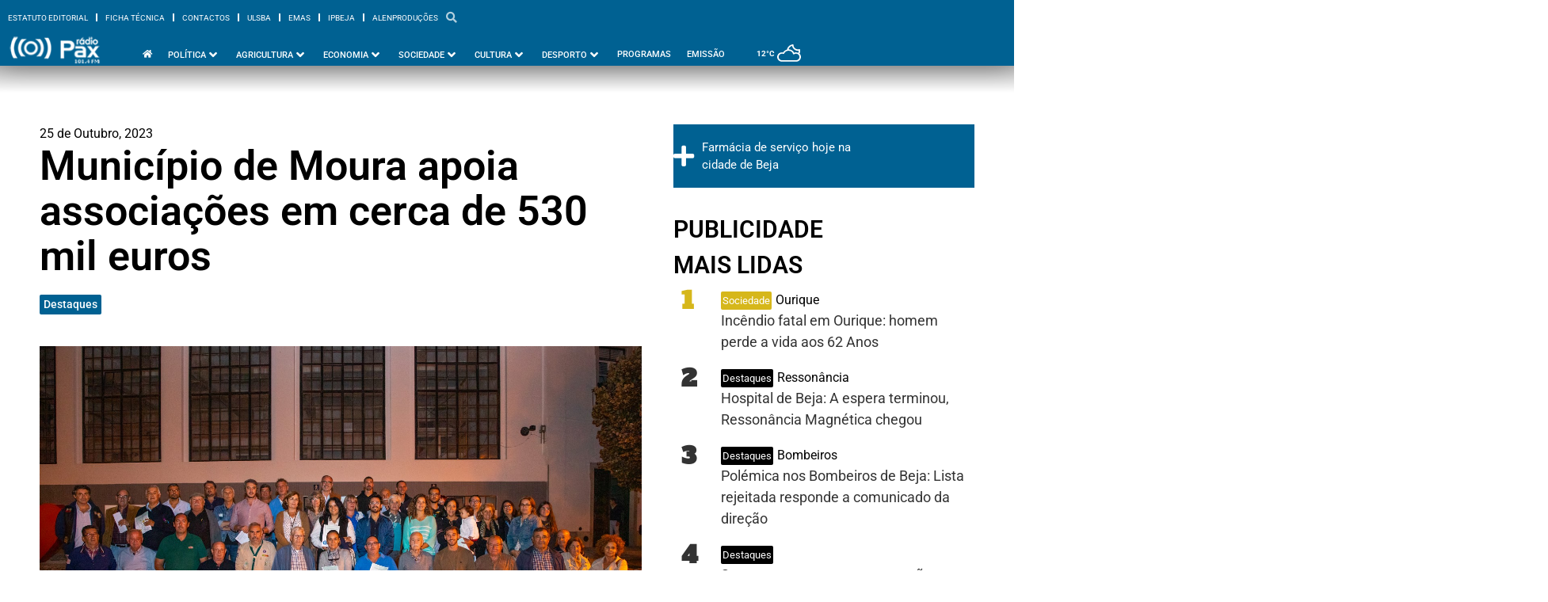

--- FILE ---
content_type: text/html; charset=UTF-8
request_url: https://www.radiopax.com/municipio-de-moura-apoia-associacoes-em-cerca-de-530-mil-euros/
body_size: 43233
content:
<!doctype html>
<html lang="pt-PT" prefix="og: https://ogp.me/ns#">
<head>
	<meta charset="UTF-8">
	<meta name="viewport" content="width=device-width, initial-scale=1">
	<link rel="profile" href="https://gmpg.org/xfn/11">
		<style>img:is([sizes="auto" i], [sizes^="auto," i]) { contain-intrinsic-size: 3000px 1500px }</style>
	
<!-- Search Engine Optimization by Rank Math PRO - https://rankmath.com/ -->
<title>Município de Moura apoia associações em cerca de 530 mil euros - Rádio Pax 2025</title>
<meta name="description" content="De acordo com o Município “o concelho de Moura destaca-se pela diversidade e dinâmicas das inúmeras coletividades e associações existentes, fundamentais para"/>
<meta name="robots" content="follow, index, max-snippet:-1, max-video-preview:-1, max-image-preview:large"/>
<link rel="canonical" href="https://www.radiopax.com/municipio-de-moura-apoia-associacoes-em-cerca-de-530-mil-euros/" />
<meta property="og:locale" content="pt_PT" />
<meta property="og:type" content="article" />
<meta property="og:title" content="Município de Moura apoia associações em cerca de 530 mil euros - Rádio Pax 2025" />
<meta property="og:description" content="De acordo com o Município “o concelho de Moura destaca-se pela diversidade e dinâmicas das inúmeras coletividades e associações existentes, fundamentais para" />
<meta property="og:url" content="https://www.radiopax.com/municipio-de-moura-apoia-associacoes-em-cerca-de-530-mil-euros/" />
<meta property="og:site_name" content="Rádio Pax" />
<meta property="article:publisher" content="https://www.facebook.com/radiopax" />
<meta property="article:section" content="Destaques" />
<meta property="fb:app_id" content="557395621316664" />
<meta property="og:image" content="https://www.radiopax.com/wp-content/uploads/2023/10/Assinaturas-de-Protocolo-com-Movimento-Associativo.jpg" />
<meta property="og:image:secure_url" content="https://www.radiopax.com/wp-content/uploads/2023/10/Assinaturas-de-Protocolo-com-Movimento-Associativo.jpg" />
<meta property="og:image:width" content="1500" />
<meta property="og:image:height" content="844" />
<meta property="og:image:alt" content="município" />
<meta property="og:image:type" content="image/jpeg" />
<meta property="article:published_time" content="2023-10-25T17:05:51+01:00" />
<meta name="twitter:card" content="summary_large_image" />
<meta name="twitter:title" content="Município de Moura apoia associações em cerca de 530 mil euros - Rádio Pax 2025" />
<meta name="twitter:description" content="De acordo com o Município “o concelho de Moura destaca-se pela diversidade e dinâmicas das inúmeras coletividades e associações existentes, fundamentais para" />
<meta name="twitter:site" content="@radiopax1984" />
<meta name="twitter:creator" content="@radiopax1984" />
<meta name="twitter:image" content="https://www.radiopax.com/wp-content/uploads/2023/10/Assinaturas-de-Protocolo-com-Movimento-Associativo.jpg" />
<script type="application/ld+json" class="rank-math-schema-pro">{"@context":"https://schema.org","@graph":[{"@type":"Place","@id":"https://www.radiopax.com/#place","geo":{"@type":"GeoCoordinates","latitude":"38.01169874389527","longitude":" -7.8657631061962014"},"hasMap":"https://www.google.com/maps/search/?api=1&amp;query=38.01169874389527, -7.8657631061962014","address":{"@type":"PostalAddress","streetAddress":"Rua de Angola, Centro Comercial do Carmo Torre C 11\u00ba Andar","addressLocality":"Beja","addressRegion":"Beja","postalCode":"7800-454","addressCountry":"Portugal"}},{"@type":["RadioStation","Organization"],"@id":"https://www.radiopax.com/#organization","name":"R\u00e1dio Pax","url":"https://www.radiopax-com-697858.hostingersite.com","sameAs":["https://www.facebook.com/radiopax","https://twitter.com/radiopax1984"],"email":"radio@radiopax-com-697858.hostingersite.com","address":{"@type":"PostalAddress","streetAddress":"Rua de Angola, Centro Comercial do Carmo Torre C 11\u00ba Andar","addressLocality":"Beja","addressRegion":"Beja","postalCode":"7800-454","addressCountry":"Portugal"},"logo":{"@type":"ImageObject","@id":"https://www.radiopax.com/#logo","url":"https://www.radiopax-com-697858.hostingersite.com/wp-content/uploads/2024/03/logo-radiopax.png","contentUrl":"https://www.radiopax-com-697858.hostingersite.com/wp-content/uploads/2024/03/logo-radiopax.png","caption":"R\u00e1dio Pax","inLanguage":"pt-PT","width":"272","height":"90"},"openingHours":["Monday,Tuesday,Wednesday,Thursday,Friday,Saturday,Sunday 09:00-17:00"],"description":"Nos principais momentos h\u00e1 uma r\u00e1dio que est\u00e1 presente","vatID":"501625941","location":{"@id":"https://www.radiopax.com/#place"},"image":{"@id":"https://www.radiopax.com/#logo"},"telephone":"+351284325011"},{"@type":"WebSite","@id":"https://www.radiopax.com/#website","url":"https://www.radiopax.com","name":"R\u00e1dio Pax","alternateName":"Radio Pax","publisher":{"@id":"https://www.radiopax.com/#organization"},"inLanguage":"pt-PT"},{"@type":"ImageObject","@id":"https://www.radiopax.com/wp-content/uploads/2023/10/Assinaturas-de-Protocolo-com-Movimento-Associativo.jpg","url":"https://www.radiopax.com/wp-content/uploads/2023/10/Assinaturas-de-Protocolo-com-Movimento-Associativo.jpg","width":"1500","height":"844","inLanguage":"pt-PT"},{"@type":"WebPage","@id":"https://www.radiopax.com/municipio-de-moura-apoia-associacoes-em-cerca-de-530-mil-euros/#webpage","url":"https://www.radiopax.com/municipio-de-moura-apoia-associacoes-em-cerca-de-530-mil-euros/","name":"Munic\u00edpio de Moura apoia associa\u00e7\u00f5es em cerca de 530 mil euros - R\u00e1dio Pax 2025","datePublished":"2023-10-25T17:05:51+01:00","dateModified":"2023-10-25T17:05:51+01:00","isPartOf":{"@id":"https://www.radiopax.com/#website"},"primaryImageOfPage":{"@id":"https://www.radiopax.com/wp-content/uploads/2023/10/Assinaturas-de-Protocolo-com-Movimento-Associativo.jpg"},"inLanguage":"pt-PT"},{"@type":"Person","@id":"https://www.radiopax.com/author/radiopaxbeja/","name":"R\u00e1dio Pax","url":"https://www.radiopax.com/author/radiopaxbeja/","image":{"@type":"ImageObject","@id":"https://www.radiopax.com/wp-content/uploads/2017/09/cropped-radiopax-180x180.jpg","url":"https://www.radiopax.com/wp-content/uploads/2017/09/cropped-radiopax-180x180.jpg","caption":"R\u00e1dio Pax","inLanguage":"pt-PT"},"sameAs":["https://radiopax.com"],"worksFor":{"@id":"https://www.radiopax.com/#organization"}},{"@type":"NewsArticle","headline":"Munic\u00edpio de Moura apoia associa\u00e7\u00f5es em cerca de 530 mil euros - R\u00e1dio Pax 2025","keywords":"munic\u00edpio","datePublished":"2023-10-25T17:05:51+01:00","dateModified":"2023-10-25T17:05:51+01:00","articleSection":"Destaques","author":{"@id":"https://www.radiopax.com/author/radiopaxbeja/","name":"R\u00e1dio Pax"},"publisher":{"@id":"https://www.radiopax.com/#organization"},"description":"De acordo com o Munic\u00edpio \u201co concelho de Moura destaca-se pela diversidade e din\u00e2micas das in\u00fameras coletividades e associa\u00e7\u00f5es existentes, fundamentais para","copyrightYear":"2023","copyrightHolder":{"@id":"https://www.radiopax.com/#organization"},"name":"Munic\u00edpio de Moura apoia associa\u00e7\u00f5es em cerca de 530 mil euros - R\u00e1dio Pax 2025","@id":"https://www.radiopax.com/municipio-de-moura-apoia-associacoes-em-cerca-de-530-mil-euros/#richSnippet","isPartOf":{"@id":"https://www.radiopax.com/municipio-de-moura-apoia-associacoes-em-cerca-de-530-mil-euros/#webpage"},"image":{"@id":"https://www.radiopax.com/wp-content/uploads/2023/10/Assinaturas-de-Protocolo-com-Movimento-Associativo.jpg"},"inLanguage":"pt-PT","mainEntityOfPage":{"@id":"https://www.radiopax.com/municipio-de-moura-apoia-associacoes-em-cerca-de-530-mil-euros/#webpage"}}]}</script>
<!-- /Rank Math WordPress SEO plugin -->

<link rel="alternate" type="application/rss+xml" title="Rádio Pax &raquo; Feed" href="https://www.radiopax.com/feed/" />
<link rel="alternate" type="application/rss+xml" title="Rádio Pax &raquo; Feed de comentários" href="https://www.radiopax.com/comments/feed/" />
<script>
window._wpemojiSettings = {"baseUrl":"https:\/\/s.w.org\/images\/core\/emoji\/16.0.1\/72x72\/","ext":".png","svgUrl":"https:\/\/s.w.org\/images\/core\/emoji\/16.0.1\/svg\/","svgExt":".svg","source":{"concatemoji":"https:\/\/www.radiopax.com\/wp-includes\/js\/wp-emoji-release.min.js?ver=6.8.3"}};
/*! This file is auto-generated */
!function(s,n){var o,i,e;function c(e){try{var t={supportTests:e,timestamp:(new Date).valueOf()};sessionStorage.setItem(o,JSON.stringify(t))}catch(e){}}function p(e,t,n){e.clearRect(0,0,e.canvas.width,e.canvas.height),e.fillText(t,0,0);var t=new Uint32Array(e.getImageData(0,0,e.canvas.width,e.canvas.height).data),a=(e.clearRect(0,0,e.canvas.width,e.canvas.height),e.fillText(n,0,0),new Uint32Array(e.getImageData(0,0,e.canvas.width,e.canvas.height).data));return t.every(function(e,t){return e===a[t]})}function u(e,t){e.clearRect(0,0,e.canvas.width,e.canvas.height),e.fillText(t,0,0);for(var n=e.getImageData(16,16,1,1),a=0;a<n.data.length;a++)if(0!==n.data[a])return!1;return!0}function f(e,t,n,a){switch(t){case"flag":return n(e,"\ud83c\udff3\ufe0f\u200d\u26a7\ufe0f","\ud83c\udff3\ufe0f\u200b\u26a7\ufe0f")?!1:!n(e,"\ud83c\udde8\ud83c\uddf6","\ud83c\udde8\u200b\ud83c\uddf6")&&!n(e,"\ud83c\udff4\udb40\udc67\udb40\udc62\udb40\udc65\udb40\udc6e\udb40\udc67\udb40\udc7f","\ud83c\udff4\u200b\udb40\udc67\u200b\udb40\udc62\u200b\udb40\udc65\u200b\udb40\udc6e\u200b\udb40\udc67\u200b\udb40\udc7f");case"emoji":return!a(e,"\ud83e\udedf")}return!1}function g(e,t,n,a){var r="undefined"!=typeof WorkerGlobalScope&&self instanceof WorkerGlobalScope?new OffscreenCanvas(300,150):s.createElement("canvas"),o=r.getContext("2d",{willReadFrequently:!0}),i=(o.textBaseline="top",o.font="600 32px Arial",{});return e.forEach(function(e){i[e]=t(o,e,n,a)}),i}function t(e){var t=s.createElement("script");t.src=e,t.defer=!0,s.head.appendChild(t)}"undefined"!=typeof Promise&&(o="wpEmojiSettingsSupports",i=["flag","emoji"],n.supports={everything:!0,everythingExceptFlag:!0},e=new Promise(function(e){s.addEventListener("DOMContentLoaded",e,{once:!0})}),new Promise(function(t){var n=function(){try{var e=JSON.parse(sessionStorage.getItem(o));if("object"==typeof e&&"number"==typeof e.timestamp&&(new Date).valueOf()<e.timestamp+604800&&"object"==typeof e.supportTests)return e.supportTests}catch(e){}return null}();if(!n){if("undefined"!=typeof Worker&&"undefined"!=typeof OffscreenCanvas&&"undefined"!=typeof URL&&URL.createObjectURL&&"undefined"!=typeof Blob)try{var e="postMessage("+g.toString()+"("+[JSON.stringify(i),f.toString(),p.toString(),u.toString()].join(",")+"));",a=new Blob([e],{type:"text/javascript"}),r=new Worker(URL.createObjectURL(a),{name:"wpTestEmojiSupports"});return void(r.onmessage=function(e){c(n=e.data),r.terminate(),t(n)})}catch(e){}c(n=g(i,f,p,u))}t(n)}).then(function(e){for(var t in e)n.supports[t]=e[t],n.supports.everything=n.supports.everything&&n.supports[t],"flag"!==t&&(n.supports.everythingExceptFlag=n.supports.everythingExceptFlag&&n.supports[t]);n.supports.everythingExceptFlag=n.supports.everythingExceptFlag&&!n.supports.flag,n.DOMReady=!1,n.readyCallback=function(){n.DOMReady=!0}}).then(function(){return e}).then(function(){var e;n.supports.everything||(n.readyCallback(),(e=n.source||{}).concatemoji?t(e.concatemoji):e.wpemoji&&e.twemoji&&(t(e.twemoji),t(e.wpemoji)))}))}((window,document),window._wpemojiSettings);
</script>

<style id='wp-emoji-styles-inline-css'>

	img.wp-smiley, img.emoji {
		display: inline !important;
		border: none !important;
		box-shadow: none !important;
		height: 1em !important;
		width: 1em !important;
		margin: 0 0.07em !important;
		vertical-align: -0.1em !important;
		background: none !important;
		padding: 0 !important;
	}
</style>
<link rel='stylesheet' id='wp-block-library-css' href='https://www.radiopax.com/wp-includes/css/dist/block-library/style.min.css?ver=6.8.3' media='all' />
<link rel='stylesheet' id='jet-engine-frontend-css' href='https://www.radiopax.com/wp-content/plugins/jet-engine/assets/css/frontend.css?ver=3.6.8' media='all' />
<style id='global-styles-inline-css'>
:root{--wp--preset--aspect-ratio--square: 1;--wp--preset--aspect-ratio--4-3: 4/3;--wp--preset--aspect-ratio--3-4: 3/4;--wp--preset--aspect-ratio--3-2: 3/2;--wp--preset--aspect-ratio--2-3: 2/3;--wp--preset--aspect-ratio--16-9: 16/9;--wp--preset--aspect-ratio--9-16: 9/16;--wp--preset--color--black: #000000;--wp--preset--color--cyan-bluish-gray: #abb8c3;--wp--preset--color--white: #ffffff;--wp--preset--color--pale-pink: #f78da7;--wp--preset--color--vivid-red: #cf2e2e;--wp--preset--color--luminous-vivid-orange: #ff6900;--wp--preset--color--luminous-vivid-amber: #fcb900;--wp--preset--color--light-green-cyan: #7bdcb5;--wp--preset--color--vivid-green-cyan: #00d084;--wp--preset--color--pale-cyan-blue: #8ed1fc;--wp--preset--color--vivid-cyan-blue: #0693e3;--wp--preset--color--vivid-purple: #9b51e0;--wp--preset--gradient--vivid-cyan-blue-to-vivid-purple: linear-gradient(135deg,rgba(6,147,227,1) 0%,rgb(155,81,224) 100%);--wp--preset--gradient--light-green-cyan-to-vivid-green-cyan: linear-gradient(135deg,rgb(122,220,180) 0%,rgb(0,208,130) 100%);--wp--preset--gradient--luminous-vivid-amber-to-luminous-vivid-orange: linear-gradient(135deg,rgba(252,185,0,1) 0%,rgba(255,105,0,1) 100%);--wp--preset--gradient--luminous-vivid-orange-to-vivid-red: linear-gradient(135deg,rgba(255,105,0,1) 0%,rgb(207,46,46) 100%);--wp--preset--gradient--very-light-gray-to-cyan-bluish-gray: linear-gradient(135deg,rgb(238,238,238) 0%,rgb(169,184,195) 100%);--wp--preset--gradient--cool-to-warm-spectrum: linear-gradient(135deg,rgb(74,234,220) 0%,rgb(151,120,209) 20%,rgb(207,42,186) 40%,rgb(238,44,130) 60%,rgb(251,105,98) 80%,rgb(254,248,76) 100%);--wp--preset--gradient--blush-light-purple: linear-gradient(135deg,rgb(255,206,236) 0%,rgb(152,150,240) 100%);--wp--preset--gradient--blush-bordeaux: linear-gradient(135deg,rgb(254,205,165) 0%,rgb(254,45,45) 50%,rgb(107,0,62) 100%);--wp--preset--gradient--luminous-dusk: linear-gradient(135deg,rgb(255,203,112) 0%,rgb(199,81,192) 50%,rgb(65,88,208) 100%);--wp--preset--gradient--pale-ocean: linear-gradient(135deg,rgb(255,245,203) 0%,rgb(182,227,212) 50%,rgb(51,167,181) 100%);--wp--preset--gradient--electric-grass: linear-gradient(135deg,rgb(202,248,128) 0%,rgb(113,206,126) 100%);--wp--preset--gradient--midnight: linear-gradient(135deg,rgb(2,3,129) 0%,rgb(40,116,252) 100%);--wp--preset--font-size--small: 13px;--wp--preset--font-size--medium: 20px;--wp--preset--font-size--large: 36px;--wp--preset--font-size--x-large: 42px;--wp--preset--spacing--20: 0.44rem;--wp--preset--spacing--30: 0.67rem;--wp--preset--spacing--40: 1rem;--wp--preset--spacing--50: 1.5rem;--wp--preset--spacing--60: 2.25rem;--wp--preset--spacing--70: 3.38rem;--wp--preset--spacing--80: 5.06rem;--wp--preset--shadow--natural: 6px 6px 9px rgba(0, 0, 0, 0.2);--wp--preset--shadow--deep: 12px 12px 50px rgba(0, 0, 0, 0.4);--wp--preset--shadow--sharp: 6px 6px 0px rgba(0, 0, 0, 0.2);--wp--preset--shadow--outlined: 6px 6px 0px -3px rgba(255, 255, 255, 1), 6px 6px rgba(0, 0, 0, 1);--wp--preset--shadow--crisp: 6px 6px 0px rgba(0, 0, 0, 1);}:root { --wp--style--global--content-size: 800px;--wp--style--global--wide-size: 1200px; }:where(body) { margin: 0; }.wp-site-blocks > .alignleft { float: left; margin-right: 2em; }.wp-site-blocks > .alignright { float: right; margin-left: 2em; }.wp-site-blocks > .aligncenter { justify-content: center; margin-left: auto; margin-right: auto; }:where(.wp-site-blocks) > * { margin-block-start: 24px; margin-block-end: 0; }:where(.wp-site-blocks) > :first-child { margin-block-start: 0; }:where(.wp-site-blocks) > :last-child { margin-block-end: 0; }:root { --wp--style--block-gap: 24px; }:root :where(.is-layout-flow) > :first-child{margin-block-start: 0;}:root :where(.is-layout-flow) > :last-child{margin-block-end: 0;}:root :where(.is-layout-flow) > *{margin-block-start: 24px;margin-block-end: 0;}:root :where(.is-layout-constrained) > :first-child{margin-block-start: 0;}:root :where(.is-layout-constrained) > :last-child{margin-block-end: 0;}:root :where(.is-layout-constrained) > *{margin-block-start: 24px;margin-block-end: 0;}:root :where(.is-layout-flex){gap: 24px;}:root :where(.is-layout-grid){gap: 24px;}.is-layout-flow > .alignleft{float: left;margin-inline-start: 0;margin-inline-end: 2em;}.is-layout-flow > .alignright{float: right;margin-inline-start: 2em;margin-inline-end: 0;}.is-layout-flow > .aligncenter{margin-left: auto !important;margin-right: auto !important;}.is-layout-constrained > .alignleft{float: left;margin-inline-start: 0;margin-inline-end: 2em;}.is-layout-constrained > .alignright{float: right;margin-inline-start: 2em;margin-inline-end: 0;}.is-layout-constrained > .aligncenter{margin-left: auto !important;margin-right: auto !important;}.is-layout-constrained > :where(:not(.alignleft):not(.alignright):not(.alignfull)){max-width: var(--wp--style--global--content-size);margin-left: auto !important;margin-right: auto !important;}.is-layout-constrained > .alignwide{max-width: var(--wp--style--global--wide-size);}body .is-layout-flex{display: flex;}.is-layout-flex{flex-wrap: wrap;align-items: center;}.is-layout-flex > :is(*, div){margin: 0;}body .is-layout-grid{display: grid;}.is-layout-grid > :is(*, div){margin: 0;}body{padding-top: 0px;padding-right: 0px;padding-bottom: 0px;padding-left: 0px;}a:where(:not(.wp-element-button)){text-decoration: underline;}:root :where(.wp-element-button, .wp-block-button__link){background-color: #32373c;border-width: 0;color: #fff;font-family: inherit;font-size: inherit;line-height: inherit;padding: calc(0.667em + 2px) calc(1.333em + 2px);text-decoration: none;}.has-black-color{color: var(--wp--preset--color--black) !important;}.has-cyan-bluish-gray-color{color: var(--wp--preset--color--cyan-bluish-gray) !important;}.has-white-color{color: var(--wp--preset--color--white) !important;}.has-pale-pink-color{color: var(--wp--preset--color--pale-pink) !important;}.has-vivid-red-color{color: var(--wp--preset--color--vivid-red) !important;}.has-luminous-vivid-orange-color{color: var(--wp--preset--color--luminous-vivid-orange) !important;}.has-luminous-vivid-amber-color{color: var(--wp--preset--color--luminous-vivid-amber) !important;}.has-light-green-cyan-color{color: var(--wp--preset--color--light-green-cyan) !important;}.has-vivid-green-cyan-color{color: var(--wp--preset--color--vivid-green-cyan) !important;}.has-pale-cyan-blue-color{color: var(--wp--preset--color--pale-cyan-blue) !important;}.has-vivid-cyan-blue-color{color: var(--wp--preset--color--vivid-cyan-blue) !important;}.has-vivid-purple-color{color: var(--wp--preset--color--vivid-purple) !important;}.has-black-background-color{background-color: var(--wp--preset--color--black) !important;}.has-cyan-bluish-gray-background-color{background-color: var(--wp--preset--color--cyan-bluish-gray) !important;}.has-white-background-color{background-color: var(--wp--preset--color--white) !important;}.has-pale-pink-background-color{background-color: var(--wp--preset--color--pale-pink) !important;}.has-vivid-red-background-color{background-color: var(--wp--preset--color--vivid-red) !important;}.has-luminous-vivid-orange-background-color{background-color: var(--wp--preset--color--luminous-vivid-orange) !important;}.has-luminous-vivid-amber-background-color{background-color: var(--wp--preset--color--luminous-vivid-amber) !important;}.has-light-green-cyan-background-color{background-color: var(--wp--preset--color--light-green-cyan) !important;}.has-vivid-green-cyan-background-color{background-color: var(--wp--preset--color--vivid-green-cyan) !important;}.has-pale-cyan-blue-background-color{background-color: var(--wp--preset--color--pale-cyan-blue) !important;}.has-vivid-cyan-blue-background-color{background-color: var(--wp--preset--color--vivid-cyan-blue) !important;}.has-vivid-purple-background-color{background-color: var(--wp--preset--color--vivid-purple) !important;}.has-black-border-color{border-color: var(--wp--preset--color--black) !important;}.has-cyan-bluish-gray-border-color{border-color: var(--wp--preset--color--cyan-bluish-gray) !important;}.has-white-border-color{border-color: var(--wp--preset--color--white) !important;}.has-pale-pink-border-color{border-color: var(--wp--preset--color--pale-pink) !important;}.has-vivid-red-border-color{border-color: var(--wp--preset--color--vivid-red) !important;}.has-luminous-vivid-orange-border-color{border-color: var(--wp--preset--color--luminous-vivid-orange) !important;}.has-luminous-vivid-amber-border-color{border-color: var(--wp--preset--color--luminous-vivid-amber) !important;}.has-light-green-cyan-border-color{border-color: var(--wp--preset--color--light-green-cyan) !important;}.has-vivid-green-cyan-border-color{border-color: var(--wp--preset--color--vivid-green-cyan) !important;}.has-pale-cyan-blue-border-color{border-color: var(--wp--preset--color--pale-cyan-blue) !important;}.has-vivid-cyan-blue-border-color{border-color: var(--wp--preset--color--vivid-cyan-blue) !important;}.has-vivid-purple-border-color{border-color: var(--wp--preset--color--vivid-purple) !important;}.has-vivid-cyan-blue-to-vivid-purple-gradient-background{background: var(--wp--preset--gradient--vivid-cyan-blue-to-vivid-purple) !important;}.has-light-green-cyan-to-vivid-green-cyan-gradient-background{background: var(--wp--preset--gradient--light-green-cyan-to-vivid-green-cyan) !important;}.has-luminous-vivid-amber-to-luminous-vivid-orange-gradient-background{background: var(--wp--preset--gradient--luminous-vivid-amber-to-luminous-vivid-orange) !important;}.has-luminous-vivid-orange-to-vivid-red-gradient-background{background: var(--wp--preset--gradient--luminous-vivid-orange-to-vivid-red) !important;}.has-very-light-gray-to-cyan-bluish-gray-gradient-background{background: var(--wp--preset--gradient--very-light-gray-to-cyan-bluish-gray) !important;}.has-cool-to-warm-spectrum-gradient-background{background: var(--wp--preset--gradient--cool-to-warm-spectrum) !important;}.has-blush-light-purple-gradient-background{background: var(--wp--preset--gradient--blush-light-purple) !important;}.has-blush-bordeaux-gradient-background{background: var(--wp--preset--gradient--blush-bordeaux) !important;}.has-luminous-dusk-gradient-background{background: var(--wp--preset--gradient--luminous-dusk) !important;}.has-pale-ocean-gradient-background{background: var(--wp--preset--gradient--pale-ocean) !important;}.has-electric-grass-gradient-background{background: var(--wp--preset--gradient--electric-grass) !important;}.has-midnight-gradient-background{background: var(--wp--preset--gradient--midnight) !important;}.has-small-font-size{font-size: var(--wp--preset--font-size--small) !important;}.has-medium-font-size{font-size: var(--wp--preset--font-size--medium) !important;}.has-large-font-size{font-size: var(--wp--preset--font-size--large) !important;}.has-x-large-font-size{font-size: var(--wp--preset--font-size--x-large) !important;}
:root :where(.wp-block-pullquote){font-size: 1.5em;line-height: 1.6;}
</style>
<link rel='stylesheet' id='hello-elementor-css' href='https://www.radiopax.com/wp-content/themes/hello-elementor/style.min.css?ver=3.4.2' media='all' />
<link rel='stylesheet' id='hello-elementor-theme-style-css' href='https://www.radiopax.com/wp-content/themes/hello-elementor/theme.min.css?ver=3.4.2' media='all' />
<link rel='stylesheet' id='hello-elementor-header-footer-css' href='https://www.radiopax.com/wp-content/themes/hello-elementor/header-footer.min.css?ver=3.4.2' media='all' />
<link rel='stylesheet' id='jet-menu-public-styles-css' href='https://www.radiopax.com/wp-content/plugins/jet-menu/assets/public/css/public.css?ver=2.4.10' media='all' />
<link rel='stylesheet' id='elementor-frontend-css' href='https://www.radiopax.com/wp-content/uploads/elementor/css/custom-frontend.min.css?ver=1752780496' media='all' />
<link rel='stylesheet' id='widget-nav-menu-css' href='https://www.radiopax.com/wp-content/uploads/elementor/css/custom-pro-widget-nav-menu.min.css?ver=1752780496' media='all' />
<link rel='stylesheet' id='widget-image-css' href='https://www.radiopax.com/wp-content/plugins/elementor/assets/css/widget-image.min.css?ver=3.29.0' media='all' />
<link rel='stylesheet' id='e-animation-fadeInDown-css' href='https://www.radiopax.com/wp-content/plugins/elementor/assets/lib/animations/styles/fadeInDown.min.css?ver=3.29.0' media='all' />
<link rel='stylesheet' id='jet-elements-css' href='https://www.radiopax.com/wp-content/plugins/jet-elements/assets/css/jet-elements.css?ver=2.7.6' media='all' />
<link rel='stylesheet' id='jet-weather-css' href='https://www.radiopax.com/wp-content/plugins/jet-elements/assets/css/addons/jet-weather.css?ver=2.7.6' media='all' />
<link rel='stylesheet' id='e-sticky-css' href='https://www.radiopax.com/wp-content/plugins/elementor-pro/assets/css/modules/sticky.min.css?ver=3.29.1' media='all' />
<link rel='stylesheet' id='e-animation-fadeIn-css' href='https://www.radiopax.com/wp-content/plugins/elementor/assets/lib/animations/styles/fadeIn.min.css?ver=3.29.0' media='all' />
<link rel='stylesheet' id='e-motion-fx-css' href='https://www.radiopax.com/wp-content/plugins/elementor-pro/assets/css/modules/motion-fx.min.css?ver=3.29.1' media='all' />
<link rel='stylesheet' id='jet-button-css' href='https://www.radiopax.com/wp-content/plugins/jet-elements/assets/css/addons/jet-button.css?ver=2.7.6' media='all' />
<link rel='stylesheet' id='jet-button-skin-css' href='https://www.radiopax.com/wp-content/plugins/jet-elements/assets/css/skin/jet-button.css?ver=2.7.6' media='all' />
<link rel='stylesheet' id='widget-heading-css' href='https://www.radiopax.com/wp-content/plugins/elementor/assets/css/widget-heading.min.css?ver=3.29.0' media='all' />
<link rel='stylesheet' id='widget-social-icons-css' href='https://www.radiopax.com/wp-content/plugins/elementor/assets/css/widget-social-icons.min.css?ver=3.29.0' media='all' />
<link rel='stylesheet' id='e-apple-webkit-css' href='https://www.radiopax.com/wp-content/uploads/elementor/css/custom-apple-webkit.min.css?ver=1752780496' media='all' />
<link rel='stylesheet' id='widget-post-info-css' href='https://www.radiopax.com/wp-content/plugins/elementor-pro/assets/css/widget-post-info.min.css?ver=3.29.1' media='all' />
<link rel='stylesheet' id='widget-icon-list-css' href='https://www.radiopax.com/wp-content/uploads/elementor/css/custom-widget-icon-list.min.css?ver=1752780496' media='all' />
<link rel='stylesheet' id='elementor-icons-shared-0-css' href='https://www.radiopax.com/wp-content/plugins/elementor/assets/lib/font-awesome/css/fontawesome.min.css?ver=5.15.3' media='all' />
<link rel='stylesheet' id='elementor-icons-fa-regular-css' href='https://www.radiopax.com/wp-content/plugins/elementor/assets/lib/font-awesome/css/regular.min.css?ver=5.15.3' media='all' />
<link rel='stylesheet' id='elementor-icons-fa-solid-css' href='https://www.radiopax.com/wp-content/plugins/elementor/assets/lib/font-awesome/css/solid.min.css?ver=5.15.3' media='all' />
<link rel='stylesheet' id='widget-social-css' href='https://www.radiopax.com/wp-content/plugins/elementor-pro/assets/css/widget-social.min.css?ver=3.29.1' media='all' />
<link rel='stylesheet' id='widget-share-buttons-css' href='https://www.radiopax.com/wp-content/plugins/elementor-pro/assets/css/widget-share-buttons.min.css?ver=3.29.1' media='all' />
<link rel='stylesheet' id='elementor-icons-fa-brands-css' href='https://www.radiopax.com/wp-content/plugins/elementor/assets/lib/font-awesome/css/brands.min.css?ver=5.15.3' media='all' />
<link rel='stylesheet' id='widget-divider-css' href='https://www.radiopax.com/wp-content/plugins/elementor/assets/css/widget-divider.min.css?ver=3.29.0' media='all' />
<link rel='stylesheet' id='jet-blocks-css' href='https://www.radiopax.com/wp-content/uploads/elementor/css/custom-jet-blocks.css?ver=1.3.18' media='all' />
<link rel='stylesheet' id='elementor-icons-css' href='https://www.radiopax.com/wp-content/plugins/elementor/assets/lib/eicons/css/elementor-icons.min.css?ver=5.40.0' media='all' />
<link rel='stylesheet' id='elementor-post-108776-css' href='https://www.radiopax.com/wp-content/uploads/elementor/css/post-108776.css?ver=1752780497' media='all' />
<link rel='stylesheet' id='elementor-post-112975-css' href='https://www.radiopax.com/wp-content/uploads/elementor/css/post-112975.css?ver=1752780500' media='all' />
<link rel='stylesheet' id='elementor-post-114041-css' href='https://www.radiopax.com/wp-content/uploads/elementor/css/post-114041.css?ver=1752780631' media='all' />
<link rel='stylesheet' id='elementor-post-112959-css' href='https://www.radiopax.com/wp-content/uploads/elementor/css/post-112959.css?ver=1752782130' media='all' />
<link rel='stylesheet' id='elementor-post-120134-css' href='https://www.radiopax.com/wp-content/uploads/elementor/css/post-120134.css?ver=1752780501' media='all' />
<link rel='stylesheet' id='elementor-post-122273-css' href='https://www.radiopax.com/wp-content/uploads/elementor/css/post-122273.css?ver=1752780501' media='all' />
<link rel='stylesheet' id='elementor-post-113404-css' href='https://www.radiopax.com/wp-content/uploads/elementor/css/post-113404.css?ver=1752780499' media='all' />
<link rel='stylesheet' id='elementor-post-123305-css' href='https://www.radiopax.com/wp-content/uploads/elementor/css/post-123305.css?ver=1752780501' media='all' />
<link rel='stylesheet' id='elementor-post-122430-css' href='https://www.radiopax.com/wp-content/uploads/elementor/css/post-122430.css?ver=1752780501' media='all' />
<link rel='stylesheet' id='bdt-uikit-css' href='https://www.radiopax.com/wp-content/plugins/bdthemes-prime-slider-lite/assets/css/bdt-uikit.css?ver=3.21.7' media='all' />
<link rel='stylesheet' id='prime-slider-site-css' href='https://www.radiopax.com/wp-content/plugins/bdthemes-prime-slider-lite/assets/css/prime-slider-site.css?ver=4.0.2' media='all' />
<link rel='stylesheet' id='elementor-gf-local-roboto-css' href='https://www.radiopax.com/wp-content/uploads/elementor/google-fonts/css/roboto.css?ver=1744764261' media='all' />
<link rel='stylesheet' id='elementor-gf-local-robotoslab-css' href='https://www.radiopax.com/wp-content/uploads/elementor/google-fonts/css/robotoslab.css?ver=1744764323' media='all' />
<link rel='stylesheet' id='elementor-gf-local-alfaslabone-css' href='https://www.radiopax.com/wp-content/uploads/elementor/google-fonts/css/alfaslabone.css?ver=1744764300' media='all' />
<script src="https://www.radiopax.com/wp-includes/js/jquery/jquery.min.js?ver=3.7.1" id="jquery-core-js"></script>
<script src="https://www.radiopax.com/wp-includes/js/jquery/jquery-migrate.min.js?ver=3.4.1" id="jquery-migrate-js"></script>
<script src="https://www.radiopax.com/wp-content/plugins/bdthemes-prime-slider-lite/assets/js/bdt-uikit.min.js?ver=3.21.7" id="bdt-uikit-js"></script>
<link rel="https://api.w.org/" href="https://www.radiopax.com/wp-json/" /><link rel="alternate" title="JSON" type="application/json" href="https://www.radiopax.com/wp-json/wp/v2/posts/126758" /><link rel="EditURI" type="application/rsd+xml" title="RSD" href="https://www.radiopax.com/xmlrpc.php?rsd" />
<meta name="generator" content="WordPress 6.8.3" />
<link rel='shortlink' href='https://www.radiopax.com/?p=126758' />
<link rel="alternate" title="oEmbed (JSON)" type="application/json+oembed" href="https://www.radiopax.com/wp-json/oembed/1.0/embed?url=https%3A%2F%2Fwww.radiopax.com%2Fmunicipio-de-moura-apoia-associacoes-em-cerca-de-530-mil-euros%2F" />
<link rel="alternate" title="oEmbed (XML)" type="text/xml+oembed" href="https://www.radiopax.com/wp-json/oembed/1.0/embed?url=https%3A%2F%2Fwww.radiopax.com%2Fmunicipio-de-moura-apoia-associacoes-em-cerca-de-530-mil-euros%2F&#038;format=xml" />
<meta name="generator" content="Elementor 3.29.0; features: additional_custom_breakpoints, e_local_google_fonts; settings: css_print_method-external, google_font-enabled, font_display-swap">
<meta property="fb:app_id" content="557395621316664" />			<style>
				.e-con.e-parent:nth-of-type(n+4):not(.e-lazyloaded):not(.e-no-lazyload),
				.e-con.e-parent:nth-of-type(n+4):not(.e-lazyloaded):not(.e-no-lazyload) * {
					background-image: none !important;
				}
				@media screen and (max-height: 1024px) {
					.e-con.e-parent:nth-of-type(n+3):not(.e-lazyloaded):not(.e-no-lazyload),
					.e-con.e-parent:nth-of-type(n+3):not(.e-lazyloaded):not(.e-no-lazyload) * {
						background-image: none !important;
					}
				}
				@media screen and (max-height: 640px) {
					.e-con.e-parent:nth-of-type(n+2):not(.e-lazyloaded):not(.e-no-lazyload),
					.e-con.e-parent:nth-of-type(n+2):not(.e-lazyloaded):not(.e-no-lazyload) * {
						background-image: none !important;
					}
				}
			</style>
			<script id="google_gtagjs" src="https://www.googletagmanager.com/gtag/js?id=G-FWWL9GQTZ8" async></script>
<script id="google_gtagjs-inline">
window.dataLayer = window.dataLayer || [];function gtag(){dataLayer.push(arguments);}gtag('js', new Date());gtag('config', 'G-FWWL9GQTZ8', {} );
</script>
<link rel="icon" href="https://www.radiopax.com/wp-content/uploads/2017/09/cropped-radiopax-32x32.jpg" sizes="32x32" />
<link rel="icon" href="https://www.radiopax.com/wp-content/uploads/2017/09/cropped-radiopax-192x192.jpg" sizes="192x192" />
<link rel="apple-touch-icon" href="https://www.radiopax.com/wp-content/uploads/2017/09/cropped-radiopax-180x180.jpg" />
<meta name="msapplication-TileImage" content="https://www.radiopax.com/wp-content/uploads/2017/09/cropped-radiopax-270x270.jpg" />
</head>
<body class="wp-singular post-template-default single single-post postid-126758 single-format-standard wp-embed-responsive wp-theme-hello-elementor hello-elementor-default jet-mega-menu-location elementor-default elementor-template-full-width elementor-kit-108776 elementor-page-112959">


<a class="skip-link screen-reader-text" href="#content">Pular para o conteúdo</a>

		<div data-elementor-type="header" data-elementor-id="112975" class="elementor elementor-112975 elementor-location-header" data-elementor-post-type="elementor_library">
			<div class="elementor-element elementor-element-a83369d elementor-hidden-mobile elementor-hidden-mobile_extra top_header-00 jedv-enabled--yes e-flex e-con-boxed e-con e-parent" data-id="a83369d" data-element_type="container" data-settings="{&quot;background_background&quot;:&quot;classic&quot;,&quot;jet_parallax_layout_list&quot;:[{&quot;_id&quot;:&quot;a29c2fe&quot;,&quot;jet_parallax_layout_image&quot;:{&quot;url&quot;:&quot;&quot;,&quot;id&quot;:&quot;&quot;,&quot;size&quot;:&quot;&quot;},&quot;jet_parallax_layout_image_widescreen&quot;:{&quot;url&quot;:&quot;&quot;,&quot;id&quot;:&quot;&quot;,&quot;size&quot;:&quot;&quot;},&quot;jet_parallax_layout_image_laptop&quot;:{&quot;url&quot;:&quot;&quot;,&quot;id&quot;:&quot;&quot;,&quot;size&quot;:&quot;&quot;},&quot;jet_parallax_layout_image_tablet_extra&quot;:{&quot;url&quot;:&quot;&quot;,&quot;id&quot;:&quot;&quot;,&quot;size&quot;:&quot;&quot;},&quot;jet_parallax_layout_image_tablet&quot;:{&quot;url&quot;:&quot;&quot;,&quot;id&quot;:&quot;&quot;,&quot;size&quot;:&quot;&quot;},&quot;jet_parallax_layout_image_mobile_extra&quot;:{&quot;url&quot;:&quot;&quot;,&quot;id&quot;:&quot;&quot;,&quot;size&quot;:&quot;&quot;},&quot;jet_parallax_layout_image_mobile&quot;:{&quot;url&quot;:&quot;&quot;,&quot;id&quot;:&quot;&quot;,&quot;size&quot;:&quot;&quot;},&quot;jet_parallax_layout_speed&quot;:{&quot;unit&quot;:&quot;%&quot;,&quot;size&quot;:50,&quot;sizes&quot;:[]},&quot;jet_parallax_layout_type&quot;:&quot;scroll&quot;,&quot;jet_parallax_layout_direction&quot;:null,&quot;jet_parallax_layout_fx_direction&quot;:null,&quot;jet_parallax_layout_z_index&quot;:&quot;&quot;,&quot;jet_parallax_layout_bg_x&quot;:50,&quot;jet_parallax_layout_bg_x_widescreen&quot;:&quot;&quot;,&quot;jet_parallax_layout_bg_x_laptop&quot;:&quot;&quot;,&quot;jet_parallax_layout_bg_x_tablet_extra&quot;:&quot;&quot;,&quot;jet_parallax_layout_bg_x_tablet&quot;:&quot;&quot;,&quot;jet_parallax_layout_bg_x_mobile_extra&quot;:&quot;&quot;,&quot;jet_parallax_layout_bg_x_mobile&quot;:&quot;&quot;,&quot;jet_parallax_layout_bg_y&quot;:50,&quot;jet_parallax_layout_bg_y_widescreen&quot;:&quot;&quot;,&quot;jet_parallax_layout_bg_y_laptop&quot;:&quot;&quot;,&quot;jet_parallax_layout_bg_y_tablet_extra&quot;:&quot;&quot;,&quot;jet_parallax_layout_bg_y_tablet&quot;:&quot;&quot;,&quot;jet_parallax_layout_bg_y_mobile_extra&quot;:&quot;&quot;,&quot;jet_parallax_layout_bg_y_mobile&quot;:&quot;&quot;,&quot;jet_parallax_layout_bg_size&quot;:&quot;auto&quot;,&quot;jet_parallax_layout_bg_size_widescreen&quot;:&quot;&quot;,&quot;jet_parallax_layout_bg_size_laptop&quot;:&quot;&quot;,&quot;jet_parallax_layout_bg_size_tablet_extra&quot;:&quot;&quot;,&quot;jet_parallax_layout_bg_size_tablet&quot;:&quot;&quot;,&quot;jet_parallax_layout_bg_size_mobile_extra&quot;:&quot;&quot;,&quot;jet_parallax_layout_bg_size_mobile&quot;:&quot;&quot;,&quot;jet_parallax_layout_animation_prop&quot;:&quot;transform&quot;,&quot;jet_parallax_layout_on&quot;:[&quot;desktop&quot;,&quot;tablet&quot;]}]}">
					<div class="e-con-inner">
				<div class="elementor-element elementor-element-1af0d59 elementor-nav-menu--dropdown-mobile elementor-nav-menu--stretch elementor-nav-menu__text-align-aside elementor-nav-menu--toggle elementor-nav-menu--burger elementor-widget elementor-widget-nav-menu" data-id="1af0d59" data-element_type="widget" data-settings="{&quot;full_width&quot;:&quot;stretch&quot;,&quot;layout&quot;:&quot;horizontal&quot;,&quot;submenu_icon&quot;:{&quot;value&quot;:&quot;&lt;i class=\&quot;fas fa-caret-down\&quot;&gt;&lt;\/i&gt;&quot;,&quot;library&quot;:&quot;fa-solid&quot;},&quot;toggle&quot;:&quot;burger&quot;}" data-widget_type="nav-menu.default">
				<div class="elementor-widget-container">
								<nav aria-label="Menu" class="elementor-nav-menu--main elementor-nav-menu__container elementor-nav-menu--layout-horizontal e--pointer-underline e--animation-fade">
				<ul id="menu-1-1af0d59" class="elementor-nav-menu"><li class="menu-item menu-item-type-post_type menu-item-object-page menu-item-119919"><a href="https://www.radiopax.com/estatuto-editorial/" data-ps2id-api="true" class="elementor-item">Estatuto Editorial</a></li>
<li class="menu-item menu-item-type-post_type menu-item-object-page menu-item-119920"><a href="https://www.radiopax.com/fichatecnica/" data-ps2id-api="true" class="elementor-item">Ficha Técnica</a></li>
<li class="menu-item menu-item-type-custom menu-item-object-custom menu-item-30567"><a href="https://www.radiopax.com/contactos/" data-ps2id-api="true" class="elementor-item">Contactos</a></li>
<li class="menu-item menu-item-type-custom menu-item-object-custom menu-item-120293"><a href="https://www.ulsba.min-saude.pt/" data-ps2id-api="true" class="elementor-item">ULSBA</a></li>
<li class="menu-item menu-item-type-custom menu-item-object-custom menu-item-120294"><a href="https://emas-beja.pt/" data-ps2id-api="true" class="elementor-item">EMAS</a></li>
<li class="menu-item menu-item-type-custom menu-item-object-custom menu-item-120295"><a href="https://www.ipbeja.pt/" data-ps2id-api="true" class="elementor-item">IPBEJA</a></li>
<li class="menu-item menu-item-type-custom menu-item-object-custom menu-item-25061"><a target="_blank" href="https://alenproducoes.pt" data-ps2id-api="true" class="elementor-item">Alenproduções</a></li>
</ul>			</nav>
					<div class="elementor-menu-toggle" role="button" tabindex="0" aria-label="Menu Toggle" aria-expanded="false">
			<i aria-hidden="true" role="presentation" class="elementor-menu-toggle__icon--open eicon-menu-bar"></i><i aria-hidden="true" role="presentation" class="elementor-menu-toggle__icon--close eicon-close"></i>		</div>
					<nav class="elementor-nav-menu--dropdown elementor-nav-menu__container" aria-hidden="true">
				<ul id="menu-2-1af0d59" class="elementor-nav-menu"><li class="menu-item menu-item-type-post_type menu-item-object-page menu-item-119919"><a href="https://www.radiopax.com/estatuto-editorial/" data-ps2id-api="true" class="elementor-item" tabindex="-1">Estatuto Editorial</a></li>
<li class="menu-item menu-item-type-post_type menu-item-object-page menu-item-119920"><a href="https://www.radiopax.com/fichatecnica/" data-ps2id-api="true" class="elementor-item" tabindex="-1">Ficha Técnica</a></li>
<li class="menu-item menu-item-type-custom menu-item-object-custom menu-item-30567"><a href="https://www.radiopax.com/contactos/" data-ps2id-api="true" class="elementor-item" tabindex="-1">Contactos</a></li>
<li class="menu-item menu-item-type-custom menu-item-object-custom menu-item-120293"><a href="https://www.ulsba.min-saude.pt/" data-ps2id-api="true" class="elementor-item" tabindex="-1">ULSBA</a></li>
<li class="menu-item menu-item-type-custom menu-item-object-custom menu-item-120294"><a href="https://emas-beja.pt/" data-ps2id-api="true" class="elementor-item" tabindex="-1">EMAS</a></li>
<li class="menu-item menu-item-type-custom menu-item-object-custom menu-item-120295"><a href="https://www.ipbeja.pt/" data-ps2id-api="true" class="elementor-item" tabindex="-1">IPBEJA</a></li>
<li class="menu-item menu-item-type-custom menu-item-object-custom menu-item-25061"><a target="_blank" href="https://alenproducoes.pt" data-ps2id-api="true" class="elementor-item" tabindex="-1">Alenproduções</a></li>
</ul>			</nav>
						</div>
				</div>
				<div class="elementor-element elementor-element-7a94ff9 elementor-widget elementor-widget-jet-search" data-id="7a94ff9" data-element_type="widget" data-widget_type="jet-search.default">
				<div class="elementor-widget-container">
					<div class="elementor-jet-search jet-blocks"><div class="jet-search"><div class="jet-search__popup jet-search__popup--full-screen jet-search__popup--none-effect">
	<div class="jet-search__popup-content"><form role="search" method="get" class="jet-search__form" action="https://www.radiopax.com/">
	<label class="jet-search__label">
		<input type="search" class="jet-search__field" placeholder="Quero procurar sobre &hellip;" value="" name="s" />
	</label>
			</form><button type="button" class="jet-search__popup-close"><span class="jet-search__popup-close-icon jet-blocks-icon"><i aria-hidden="true" class="fas fa-times"></i></span></button></div>
</div>
<div class="jet-search__popup-trigger-container">
	<button type="button" class="jet-search__popup-trigger"><span class="jet-search__popup-trigger-icon jet-blocks-icon"><i aria-hidden="true" class="fas fa-search"></i></span></button>
</div></div></div>				</div>
				</div>
					</div>
				</div>
		<div class="elementor-element elementor-element-02d1476 topheader-01 jedv-enabled--yes e-flex e-con-boxed e-con e-parent" data-id="02d1476" data-element_type="container" data-settings="{&quot;background_background&quot;:&quot;classic&quot;,&quot;jet_parallax_layout_list&quot;:[{&quot;_id&quot;:&quot;ab09fe0&quot;,&quot;jet_parallax_layout_image&quot;:{&quot;url&quot;:&quot;&quot;,&quot;id&quot;:&quot;&quot;,&quot;size&quot;:&quot;&quot;},&quot;jet_parallax_layout_image_widescreen&quot;:{&quot;url&quot;:&quot;&quot;,&quot;id&quot;:&quot;&quot;,&quot;size&quot;:&quot;&quot;},&quot;jet_parallax_layout_image_laptop&quot;:{&quot;url&quot;:&quot;&quot;,&quot;id&quot;:&quot;&quot;,&quot;size&quot;:&quot;&quot;},&quot;jet_parallax_layout_image_tablet_extra&quot;:{&quot;url&quot;:&quot;&quot;,&quot;id&quot;:&quot;&quot;,&quot;size&quot;:&quot;&quot;},&quot;jet_parallax_layout_image_tablet&quot;:{&quot;url&quot;:&quot;&quot;,&quot;id&quot;:&quot;&quot;,&quot;size&quot;:&quot;&quot;},&quot;jet_parallax_layout_image_mobile_extra&quot;:{&quot;url&quot;:&quot;&quot;,&quot;id&quot;:&quot;&quot;,&quot;size&quot;:&quot;&quot;},&quot;jet_parallax_layout_image_mobile&quot;:{&quot;url&quot;:&quot;&quot;,&quot;id&quot;:&quot;&quot;,&quot;size&quot;:&quot;&quot;},&quot;jet_parallax_layout_speed&quot;:{&quot;unit&quot;:&quot;%&quot;,&quot;size&quot;:50,&quot;sizes&quot;:[]},&quot;jet_parallax_layout_type&quot;:&quot;scroll&quot;,&quot;jet_parallax_layout_direction&quot;:null,&quot;jet_parallax_layout_fx_direction&quot;:null,&quot;jet_parallax_layout_z_index&quot;:&quot;&quot;,&quot;jet_parallax_layout_bg_x&quot;:50,&quot;jet_parallax_layout_bg_x_widescreen&quot;:&quot;&quot;,&quot;jet_parallax_layout_bg_x_laptop&quot;:&quot;&quot;,&quot;jet_parallax_layout_bg_x_tablet_extra&quot;:&quot;&quot;,&quot;jet_parallax_layout_bg_x_tablet&quot;:&quot;&quot;,&quot;jet_parallax_layout_bg_x_mobile_extra&quot;:&quot;&quot;,&quot;jet_parallax_layout_bg_x_mobile&quot;:&quot;&quot;,&quot;jet_parallax_layout_bg_y&quot;:50,&quot;jet_parallax_layout_bg_y_widescreen&quot;:&quot;&quot;,&quot;jet_parallax_layout_bg_y_laptop&quot;:&quot;&quot;,&quot;jet_parallax_layout_bg_y_tablet_extra&quot;:&quot;&quot;,&quot;jet_parallax_layout_bg_y_tablet&quot;:&quot;&quot;,&quot;jet_parallax_layout_bg_y_mobile_extra&quot;:&quot;&quot;,&quot;jet_parallax_layout_bg_y_mobile&quot;:&quot;&quot;,&quot;jet_parallax_layout_bg_size&quot;:&quot;auto&quot;,&quot;jet_parallax_layout_bg_size_widescreen&quot;:&quot;&quot;,&quot;jet_parallax_layout_bg_size_laptop&quot;:&quot;&quot;,&quot;jet_parallax_layout_bg_size_tablet_extra&quot;:&quot;&quot;,&quot;jet_parallax_layout_bg_size_tablet&quot;:&quot;&quot;,&quot;jet_parallax_layout_bg_size_mobile_extra&quot;:&quot;&quot;,&quot;jet_parallax_layout_bg_size_mobile&quot;:&quot;&quot;,&quot;jet_parallax_layout_animation_prop&quot;:&quot;transform&quot;,&quot;jet_parallax_layout_on&quot;:[&quot;desktop&quot;,&quot;tablet&quot;]}],&quot;sticky&quot;:&quot;top&quot;,&quot;sticky_on&quot;:[&quot;widescreen&quot;,&quot;desktop&quot;,&quot;laptop&quot;,&quot;tablet_extra&quot;,&quot;tablet&quot;,&quot;mobile_extra&quot;,&quot;mobile&quot;],&quot;sticky_offset&quot;:0,&quot;sticky_effects_offset&quot;:0,&quot;sticky_anchor_link_offset&quot;:0}">
					<div class="e-con-inner">
				<div class="elementor-element elementor-element-1bcd021 elementor-widget elementor-widget-image" data-id="1bcd021" data-element_type="widget" data-widget_type="image.default">
				<div class="elementor-widget-container">
																<a href="https://www.radiopax.com">
							<img src="https://www.radiopax.com/wp-content/uploads/2023/04/logo-radiopax-bw40px.png" title="Logo Rádio Páx" alt="Logo Rádio Páx" loading="lazy" />								</a>
															</div>
				</div>
				<div class="elementor-element elementor-element-aa8dbf6 elementor-widget elementor-widget-jet-mega-menu" data-id="aa8dbf6" data-element_type="widget" data-widget_type="jet-mega-menu.default">
				<div class="elementor-widget-container">
					<div class="jet-mega-menu jet-mega-menu--layout-horizontal jet-mega-menu--sub-position-left jet-mega-menu--dropdown-layout-default jet-mega-menu--dropdown-position-right jet-mega-menu--animation-none jet-mega-menu--location-elementor  jet-mega-menu--ajax-loading  jet-mega-menu--fill-svg-icons" data-settings='{"menuId":"4","menuUniqId":"690c5ae3e45ae","rollUp":false,"megaAjaxLoad":true,"layout":"horizontal","subEvent":"hover","mouseLeaveDelay":500,"subTrigger":"item","subPosition":"left","megaWidthType":"selector","megaWidthSelector":".elementor-element","breakpoint":768,"signatures":{"template_114171":{"id":114171,"signature":"3689e0a1c300df92647c4d824161bd85"},"template_122462":{"id":122462,"signature":"0321e81ec13f1793bfb5e35809f58df1"},"template_114218":{"id":114218,"signature":"a2df308b6a569adfa3ee2b3f0cc635c1"},"template_114215":{"id":114215,"signature":"d1907ddb405f4879f57ddc61d5a65b1c"},"template_114221":{"id":114221,"signature":"b3061572603c8b8330f6fbc6f4a4ee63"},"template_114224":{"id":114224,"signature":"62300b710038e6c72b03aa90900830e2"}}}'><div class="jet-mega-menu-toggle" role="button" tabindex="0" aria-label="Open/Close Menu"><div class="jet-mega-menu-toggle-icon jet-mega-menu-toggle-icon--default-state"><i class="fas fa-bars"></i></div><div class="jet-mega-menu-toggle-icon jet-mega-menu-toggle-icon--opened-state"><i class="fas fa-times"></i></div></div><nav class="jet-mega-menu-container" aria-label="Main nav"><ul class="jet-mega-menu-list"><li id="jet-mega-menu-item-112982" class="jet-mega-menu-item jet-mega-menu-item-type-custom jet-mega-menu-item-object-custom jet-mega-menu-item-home jet-mega-menu-item--default jet-mega-menu-item--top-level jet-mega-menu-item-112982"><div class="jet-mega-menu-item__inner" tabindex="0" aria-label=""><a href="https://www.radiopax.com" class="jet-mega-menu-item__link jet-mega-menu-item__link--top-level" data-ps2id-api="true"><div class="jet-mega-menu-item__title"><div class="jet-mega-menu-item__label"><i class="fa fa-home" aria-hidden="true"></i></div></div></a></div></li>
<li id="jet-mega-menu-item-25082" class="jet-mega-menu-item jet-mega-menu-item-type-custom jet-mega-menu-item-object-custom jet-mega-menu-item--mega jet-mega-menu-item-has-children jet-mega-menu-item--top-level jet-mega-menu-item-25082"><div class="jet-mega-menu-item__inner" tabindex="0" aria-label="Política"><a href="/topico/politica/" class="jet-mega-menu-item__link jet-mega-menu-item__link--top-level" data-ps2id-api="true"><div class="jet-mega-menu-item__title"><div class="jet-mega-menu-item__label">Política</div></div></a><div class="jet-mega-menu-item__dropdown"><i class="fas fa-angle-down"></i></div></div><div class="jet-mega-menu-mega-container" data-template-id="114171" data-template-content="elementor" data-position="default"><div class="jet-mega-menu-mega-container__inner">
<svg class="jet-sub-mega-menu__loader" xmlns:svg="http://www.w3.org/2000/svg" xmlns="http://www.w3.org/2000/svg" xmlns:xlink="http://www.w3.org/1999/xlink" version="1.0" width="24px" height="25px" viewBox="0 0 128 128" xml:space="preserve">
	<g>
		<linearGradient id="linear-gradient-690c5aed2dfc7">
			<stop offset="0%" stop-color="#3a3a3a" stop-opacity="0"/>
			<stop offset="100%" stop-color="#3a3a3a" stop-opacity="1"/>
		</linearGradient>
	<path d="M63.85 0A63.85 63.85 0 1 1 0 63.85 63.85 63.85 0 0 1 63.85 0zm.65 19.5a44 44 0 1 1-44 44 44 44 0 0 1 44-44z" fill="url(#linear-gradient-690c5aed2dfc7)" fill-rule="evenodd"/>
	<animateTransform attributeName="transform" type="rotate" from="0 64 64" to="360 64 64" dur="1080ms" repeatCount="indefinite"></animateTransform>
	</g>
</svg>
</div></div></li>
<li id="jet-mega-menu-item-122459" class="jet-mega-menu-item jet-mega-menu-item-type-custom jet-mega-menu-item-object-custom jet-mega-menu-item--mega jet-mega-menu-item-has-children jet-mega-menu-item--top-level jet-mega-menu-item-122459"><div class="jet-mega-menu-item__inner" tabindex="0" aria-label="Agricultura"><a href="/topico/agricultura/" class="jet-mega-menu-item__link jet-mega-menu-item__link--top-level" data-ps2id-api="true"><div class="jet-mega-menu-item__title"><div class="jet-mega-menu-item__label">Agricultura</div></div></a><div class="jet-mega-menu-item__dropdown"><i class="fas fa-angle-down"></i></div></div><div class="jet-mega-menu-mega-container" data-template-id="122462" data-template-content="elementor" data-position="default"><div class="jet-mega-menu-mega-container__inner">
<svg class="jet-sub-mega-menu__loader" xmlns:svg="http://www.w3.org/2000/svg" xmlns="http://www.w3.org/2000/svg" xmlns:xlink="http://www.w3.org/1999/xlink" version="1.0" width="24px" height="25px" viewBox="0 0 128 128" xml:space="preserve">
	<g>
		<linearGradient id="linear-gradient-690c5aed2e122">
			<stop offset="0%" stop-color="#3a3a3a" stop-opacity="0"/>
			<stop offset="100%" stop-color="#3a3a3a" stop-opacity="1"/>
		</linearGradient>
	<path d="M63.85 0A63.85 63.85 0 1 1 0 63.85 63.85 63.85 0 0 1 63.85 0zm.65 19.5a44 44 0 1 1-44 44 44 44 0 0 1 44-44z" fill="url(#linear-gradient-690c5aed2e122)" fill-rule="evenodd"/>
	<animateTransform attributeName="transform" type="rotate" from="0 64 64" to="360 64 64" dur="1080ms" repeatCount="indefinite"></animateTransform>
	</g>
</svg>
</div></div></li>
<li id="jet-mega-menu-item-28621" class="jet-mega-menu-item jet-mega-menu-item-type-custom jet-mega-menu-item-object-custom jet-mega-menu-item--mega jet-mega-menu-item-has-children jet-mega-menu-item--top-level jet-mega-menu-item-28621"><div class="jet-mega-menu-item__inner" tabindex="0" aria-label="Economia"><a href="/topico/economia/" class="jet-mega-menu-item__link jet-mega-menu-item__link--top-level" data-ps2id-api="true"><div class="jet-mega-menu-item__title"><div class="jet-mega-menu-item__label">Economia</div></div></a><div class="jet-mega-menu-item__dropdown"><i class="fas fa-angle-down"></i></div></div><div class="jet-mega-menu-mega-container" data-template-id="114218" data-template-content="elementor" data-position="default"><div class="jet-mega-menu-mega-container__inner">
<svg class="jet-sub-mega-menu__loader" xmlns:svg="http://www.w3.org/2000/svg" xmlns="http://www.w3.org/2000/svg" xmlns:xlink="http://www.w3.org/1999/xlink" version="1.0" width="24px" height="25px" viewBox="0 0 128 128" xml:space="preserve">
	<g>
		<linearGradient id="linear-gradient-690c5aed2e212">
			<stop offset="0%" stop-color="#3a3a3a" stop-opacity="0"/>
			<stop offset="100%" stop-color="#3a3a3a" stop-opacity="1"/>
		</linearGradient>
	<path d="M63.85 0A63.85 63.85 0 1 1 0 63.85 63.85 63.85 0 0 1 63.85 0zm.65 19.5a44 44 0 1 1-44 44 44 44 0 0 1 44-44z" fill="url(#linear-gradient-690c5aed2e212)" fill-rule="evenodd"/>
	<animateTransform attributeName="transform" type="rotate" from="0 64 64" to="360 64 64" dur="1080ms" repeatCount="indefinite"></animateTransform>
	</g>
</svg>
</div></div></li>
<li id="jet-mega-menu-item-25081" class="jet-mega-menu-item jet-mega-menu-item-type-custom jet-mega-menu-item-object-custom jet-mega-menu-item--mega jet-mega-menu-item-has-children jet-mega-menu-item--top-level jet-mega-menu-item-25081"><div class="jet-mega-menu-item__inner" tabindex="0" aria-label="Sociedade"><a href="/topico/sociedade/" class="jet-mega-menu-item__link jet-mega-menu-item__link--top-level" data-ps2id-api="true"><div class="jet-mega-menu-item__title"><div class="jet-mega-menu-item__label">Sociedade</div></div></a><div class="jet-mega-menu-item__dropdown"><i class="fas fa-angle-down"></i></div></div><div class="jet-mega-menu-mega-container" data-template-id="114215" data-template-content="elementor" data-position="default"><div class="jet-mega-menu-mega-container__inner">
<svg class="jet-sub-mega-menu__loader" xmlns:svg="http://www.w3.org/2000/svg" xmlns="http://www.w3.org/2000/svg" xmlns:xlink="http://www.w3.org/1999/xlink" version="1.0" width="24px" height="25px" viewBox="0 0 128 128" xml:space="preserve">
	<g>
		<linearGradient id="linear-gradient-690c5aed2e2d9">
			<stop offset="0%" stop-color="#3a3a3a" stop-opacity="0"/>
			<stop offset="100%" stop-color="#3a3a3a" stop-opacity="1"/>
		</linearGradient>
	<path d="M63.85 0A63.85 63.85 0 1 1 0 63.85 63.85 63.85 0 0 1 63.85 0zm.65 19.5a44 44 0 1 1-44 44 44 44 0 0 1 44-44z" fill="url(#linear-gradient-690c5aed2e2d9)" fill-rule="evenodd"/>
	<animateTransform attributeName="transform" type="rotate" from="0 64 64" to="360 64 64" dur="1080ms" repeatCount="indefinite"></animateTransform>
	</g>
</svg>
</div></div></li>
<li id="jet-mega-menu-item-30625" class="jet-mega-menu-item jet-mega-menu-item-type-custom jet-mega-menu-item-object-custom jet-mega-menu-item--mega jet-mega-menu-item-has-children jet-mega-menu-item--top-level jet-mega-menu-item-30625"><div class="jet-mega-menu-item__inner" tabindex="0" aria-label="Cultura"><a href="/topico/cultura/" class="jet-mega-menu-item__link jet-mega-menu-item__link--top-level" data-ps2id-api="true"><div class="jet-mega-menu-item__title"><div class="jet-mega-menu-item__label">Cultura</div></div></a><div class="jet-mega-menu-item__dropdown"><i class="fas fa-angle-down"></i></div></div><div class="jet-mega-menu-mega-container" data-template-id="114221" data-template-content="elementor" data-position="default"><div class="jet-mega-menu-mega-container__inner">
<svg class="jet-sub-mega-menu__loader" xmlns:svg="http://www.w3.org/2000/svg" xmlns="http://www.w3.org/2000/svg" xmlns:xlink="http://www.w3.org/1999/xlink" version="1.0" width="24px" height="25px" viewBox="0 0 128 128" xml:space="preserve">
	<g>
		<linearGradient id="linear-gradient-690c5aed2e3ac">
			<stop offset="0%" stop-color="#3a3a3a" stop-opacity="0"/>
			<stop offset="100%" stop-color="#3a3a3a" stop-opacity="1"/>
		</linearGradient>
	<path d="M63.85 0A63.85 63.85 0 1 1 0 63.85 63.85 63.85 0 0 1 63.85 0zm.65 19.5a44 44 0 1 1-44 44 44 44 0 0 1 44-44z" fill="url(#linear-gradient-690c5aed2e3ac)" fill-rule="evenodd"/>
	<animateTransform attributeName="transform" type="rotate" from="0 64 64" to="360 64 64" dur="1080ms" repeatCount="indefinite"></animateTransform>
	</g>
</svg>
</div></div></li>
<li id="jet-mega-menu-item-25083" class="jet-mega-menu-item jet-mega-menu-item-type-custom jet-mega-menu-item-object-custom jet-mega-menu-item--mega jet-mega-menu-item-has-children jet-mega-menu-item--top-level jet-mega-menu-item-25083"><div class="jet-mega-menu-item__inner" tabindex="0" aria-label="Desporto"><a href="/topico/desporto/" class="jet-mega-menu-item__link jet-mega-menu-item__link--top-level" data-ps2id-api="true"><div class="jet-mega-menu-item__title"><div class="jet-mega-menu-item__label">Desporto</div></div></a><div class="jet-mega-menu-item__dropdown"><i class="fas fa-angle-down"></i></div></div><div class="jet-mega-menu-mega-container" data-template-id="114224" data-template-content="elementor" data-position="default"><div class="jet-mega-menu-mega-container__inner">
<svg class="jet-sub-mega-menu__loader" xmlns:svg="http://www.w3.org/2000/svg" xmlns="http://www.w3.org/2000/svg" xmlns:xlink="http://www.w3.org/1999/xlink" version="1.0" width="24px" height="25px" viewBox="0 0 128 128" xml:space="preserve">
	<g>
		<linearGradient id="linear-gradient-690c5aed2e47b">
			<stop offset="0%" stop-color="#3a3a3a" stop-opacity="0"/>
			<stop offset="100%" stop-color="#3a3a3a" stop-opacity="1"/>
		</linearGradient>
	<path d="M63.85 0A63.85 63.85 0 1 1 0 63.85 63.85 63.85 0 0 1 63.85 0zm.65 19.5a44 44 0 1 1-44 44 44 44 0 0 1 44-44z" fill="url(#linear-gradient-690c5aed2e47b)" fill-rule="evenodd"/>
	<animateTransform attributeName="transform" type="rotate" from="0 64 64" to="360 64 64" dur="1080ms" repeatCount="indefinite"></animateTransform>
	</g>
</svg>
</div></div></li>
<li id="jet-mega-menu-item-119957" class="jet-mega-menu-item jet-mega-menu-item-type-taxonomy jet-mega-menu-item-object-category jet-mega-menu-item--default jet-mega-menu-item--top-level jet-mega-menu-item-119957"><div class="jet-mega-menu-item__inner" tabindex="0" aria-label="Programas"><a href="https://www.radiopax.com/topico/programas/" class="jet-mega-menu-item__link jet-mega-menu-item__link--top-level" data-ps2id-api="true"><div class="jet-mega-menu-item__title"><div class="jet-mega-menu-item__label">Programas</div></div></a></div></li>
<li id="jet-mega-menu-item-25190" class="jet-mega-menu-item jet-mega-menu-item-type-custom jet-mega-menu-item-object-custom jet-mega-menu-item--default jet-mega-menu-item--top-level jet-mega-menu-item-25190"><div class="jet-mega-menu-item__inner" tabindex="0" aria-label="Emissão"><a target="_blank" href="http://www.radios.pt/?page_id=819&#038;id=689" class="jet-mega-menu-item__link jet-mega-menu-item__link--top-level" data-ps2id-api="true"><div class="jet-mega-menu-item__title"><div class="jet-mega-menu-item__label">Emissão</div></div></a></div></li>
</ul></nav></div>				</div>
				</div>
				<div class="elementor-element elementor-element-3b3ad51 elementor-widget__width-auto elementor-hidden-tablet elementor-hidden-mobile elementor-widget-widescreen__width-auto elementor-widget-laptop__width-auto elementor-hidden-mobile_extra elementor-invisible elementor-widget elementor-widget-jet-weather" data-id="3b3ad51" data-element_type="widget" data-settings="{&quot;_animation&quot;:&quot;fadeInDown&quot;}" data-widget_type="jet-weather.default">
				<div class="elementor-widget-container">
					<div class="elementor-jet-weather jet-elements"><div class="jet-weather">
	<div class="jet-weather__container"><div class="jet-weather__current">
	<div class="jet-weather__current-temp">12&#176;C</div>

	<div class="jet-weather__current-icon-box">
		<div class="jet-weather__current-icon"><div class="jet-weather-icon jet-weather-icon-17"><svg width="20" height="15" viewBox="0 0 20 15" fill="currentColor" xmlns="http://www.w3.org/2000/svg">
<path d="M19.687 9.2665C19.478 8.7785 19.185 8.3455 18.808 7.9675C19.003 7.5895 19.146 7.1895 19.238 6.7665C19.329 6.3435 19.375 5.9295 19.375 5.5265C19.375 5.3965 19.371 5.2555 19.365 5.1065C19.358 4.9575 19.342 4.8035 19.316 4.6475C19.316 4.5565 19.29 4.4785 19.238 4.4135C19.185 4.3485 19.127 4.2835 19.062 4.2185C18.997 4.1535 18.921 4.1175 18.837 4.1115C18.752 4.1045 18.657 4.1215 18.554 4.1605C17.929 4.3295 17.326 4.3485 16.747 4.2195C16.167 4.0895 15.656 3.8555 15.214 3.5165C14.771 3.1775 14.416 2.7545 14.15 2.2465C13.882 1.7385 13.75 1.1845 13.75 0.586499C13.75 0.495499 13.733 0.407499 13.701 0.322499C13.668 0.237499 13.619 0.1825 13.555 0.1565C13.502 0.0915001 13.431 0.0465 13.34 0.0195C13.248 -0.0065 13.157 -0.0065 13.067 0.0195C12.455 0.0975 11.881 0.266499 11.348 0.527499C10.814 0.788499 10.335 1.1135 9.912 1.5045C9.488 1.8955 9.134 2.3475 8.848 2.8615C8.561 3.3765 8.36 3.9325 8.243 4.5315C7.565 4.7145 6.94 5.0195 6.368 5.4495C5.795 5.8795 5.339 6.4065 5.001 7.0315C4.845 6.9925 4.688 6.9605 4.532 6.9335C4.376 6.9065 4.219 6.8935 4.062 6.8935C3.501 6.8805 2.974 6.9745 2.48 7.1765C1.985 7.3785 1.555 7.6615 1.191 8.0265C0.826 8.3905 0.537001 8.8145 0.322001 9.2965C0.107 9.7785 0 10.2925 0 10.8395C0 11.3995 0.107 11.9265 0.322001 12.4215C0.537001 12.9165 0.826 13.3465 1.191 13.7105C1.555 14.0745 1.985 14.3645 2.48 14.5795C2.974 14.7945 3.501 14.9015 4.062 14.9015H4.416H5H15H15.938C16.498 14.9015 17.025 14.7945 17.52 14.5795C18.014 14.3645 18.444 14.0745 18.809 13.7105C19.173 13.3465 19.463 12.9165 19.678 12.4215C19.893 11.9265 20 11.3995 20 10.8395C20 10.2795 19.895 9.7555 19.687 9.2665ZM10.684 2.4115C11.217 1.8845 11.842 1.5295 12.559 1.3475C12.676 1.9855 12.904 2.5775 13.243 3.1245C13.581 3.6715 14.001 4.1335 14.503 4.5115C15.004 4.8895 15.564 5.1725 16.183 5.3615C16.801 5.5495 17.449 5.6055 18.126 5.5275C18.126 5.5405 18.126 5.5595 18.126 5.5865C18.126 5.8995 18.093 6.1985 18.028 6.4845C17.963 6.7705 17.872 7.0575 17.755 7.3435C17.468 7.2135 17.179 7.1065 16.886 7.0215C16.593 6.9365 16.275 6.8935 15.937 6.8935C15.65 6.8675 15.371 6.8835 15.097 6.9425C14.823 7.0015 14.563 7.0885 14.316 7.2065C13.873 6.3085 13.228 5.5955 12.382 5.0675C11.535 4.5405 10.598 4.2765 9.569 4.2765C9.778 3.5605 10.149 2.9385 10.684 2.4115ZM17.93 12.8315C17.383 13.3785 16.719 13.6515 15.938 13.6515H15H5H4.416H4.062C3.281 13.6515 2.617 13.3785 2.07 12.8315C1.523 12.2845 1.25 11.6205 1.25 10.8395C1.25 10.0585 1.523 9.3945 2.07 8.8475C2.617 8.3005 3.281 8.0275 4.062 8.0275C4.218 8.0275 4.384 8.0445 4.56 8.0765C4.736 8.1085 4.902 8.1575 5.058 8.2225C5.214 8.2745 5.373 8.2745 5.537 8.2225C5.699 8.1705 5.813 8.0665 5.879 7.9095C6.192 7.1545 6.69 6.5585 7.373 6.1225C8.056 5.6865 8.789 5.4685 9.57 5.4685C10.442 5.4685 11.233 5.7225 11.943 6.2305C12.652 6.7385 13.131 7.4025 13.379 8.2225C13.404 8.3135 13.45 8.3885 13.516 8.4475C13.58 8.5065 13.659 8.5545 13.75 8.5935C13.841 8.6195 13.936 8.6225 14.033 8.6035C14.13 8.5845 14.224 8.5615 14.316 8.5355C14.563 8.3795 14.817 8.2555 15.078 8.1645C15.338 8.0735 15.625 8.0275 15.937 8.0275C16.718 8.0275 17.382 8.3005 17.929 8.8475C18.476 9.3945 18.749 10.0585 18.749 10.8395C18.749 11.6205 18.477 12.2845 17.93 12.8315Z"/>
</svg>
</div></div>
		<div class="jet-weather__current-desc">Scattered clouds</div>
	</div>
</div>
</div>
</div>
</div>				</div>
				</div>
					</div>
				</div>
		<div class="elementor-element elementor-element-6b07b64 top_header-02 elementor-hidden-mobile elementor-hidden-mobile_extra jedv-enabled--yes e-flex e-con-boxed e-con e-parent" data-id="6b07b64" data-element_type="container" data-settings="{&quot;background_background&quot;:&quot;classic&quot;,&quot;jet_parallax_layout_list&quot;:[{&quot;_id&quot;:&quot;ab09fe0&quot;,&quot;jet_parallax_layout_image&quot;:{&quot;url&quot;:&quot;&quot;,&quot;id&quot;:&quot;&quot;,&quot;size&quot;:&quot;&quot;},&quot;jet_parallax_layout_image_widescreen&quot;:{&quot;url&quot;:&quot;&quot;,&quot;id&quot;:&quot;&quot;,&quot;size&quot;:&quot;&quot;},&quot;jet_parallax_layout_image_laptop&quot;:{&quot;url&quot;:&quot;&quot;,&quot;id&quot;:&quot;&quot;,&quot;size&quot;:&quot;&quot;},&quot;jet_parallax_layout_image_tablet_extra&quot;:{&quot;url&quot;:&quot;&quot;,&quot;id&quot;:&quot;&quot;,&quot;size&quot;:&quot;&quot;},&quot;jet_parallax_layout_image_tablet&quot;:{&quot;url&quot;:&quot;&quot;,&quot;id&quot;:&quot;&quot;,&quot;size&quot;:&quot;&quot;},&quot;jet_parallax_layout_image_mobile_extra&quot;:{&quot;url&quot;:&quot;&quot;,&quot;id&quot;:&quot;&quot;,&quot;size&quot;:&quot;&quot;},&quot;jet_parallax_layout_image_mobile&quot;:{&quot;url&quot;:&quot;&quot;,&quot;id&quot;:&quot;&quot;,&quot;size&quot;:&quot;&quot;},&quot;jet_parallax_layout_speed&quot;:{&quot;unit&quot;:&quot;%&quot;,&quot;size&quot;:50,&quot;sizes&quot;:[]},&quot;jet_parallax_layout_type&quot;:&quot;scroll&quot;,&quot;jet_parallax_layout_direction&quot;:null,&quot;jet_parallax_layout_fx_direction&quot;:null,&quot;jet_parallax_layout_z_index&quot;:&quot;&quot;,&quot;jet_parallax_layout_bg_x&quot;:50,&quot;jet_parallax_layout_bg_x_widescreen&quot;:&quot;&quot;,&quot;jet_parallax_layout_bg_x_laptop&quot;:&quot;&quot;,&quot;jet_parallax_layout_bg_x_tablet_extra&quot;:&quot;&quot;,&quot;jet_parallax_layout_bg_x_tablet&quot;:&quot;&quot;,&quot;jet_parallax_layout_bg_x_mobile_extra&quot;:&quot;&quot;,&quot;jet_parallax_layout_bg_x_mobile&quot;:&quot;&quot;,&quot;jet_parallax_layout_bg_y&quot;:50,&quot;jet_parallax_layout_bg_y_widescreen&quot;:&quot;&quot;,&quot;jet_parallax_layout_bg_y_laptop&quot;:&quot;&quot;,&quot;jet_parallax_layout_bg_y_tablet_extra&quot;:&quot;&quot;,&quot;jet_parallax_layout_bg_y_tablet&quot;:&quot;&quot;,&quot;jet_parallax_layout_bg_y_mobile_extra&quot;:&quot;&quot;,&quot;jet_parallax_layout_bg_y_mobile&quot;:&quot;&quot;,&quot;jet_parallax_layout_bg_size&quot;:&quot;auto&quot;,&quot;jet_parallax_layout_bg_size_widescreen&quot;:&quot;&quot;,&quot;jet_parallax_layout_bg_size_laptop&quot;:&quot;&quot;,&quot;jet_parallax_layout_bg_size_tablet_extra&quot;:&quot;&quot;,&quot;jet_parallax_layout_bg_size_tablet&quot;:&quot;&quot;,&quot;jet_parallax_layout_bg_size_mobile_extra&quot;:&quot;&quot;,&quot;jet_parallax_layout_bg_size_mobile&quot;:&quot;&quot;,&quot;jet_parallax_layout_animation_prop&quot;:&quot;transform&quot;,&quot;jet_parallax_layout_on&quot;:[&quot;desktop&quot;,&quot;tablet&quot;]}],&quot;sticky&quot;:&quot;top&quot;,&quot;sticky_effects_offset&quot;:40,&quot;animation&quot;:&quot;none&quot;,&quot;sticky_on&quot;:[&quot;widescreen&quot;,&quot;desktop&quot;,&quot;laptop&quot;,&quot;tablet_extra&quot;,&quot;tablet&quot;,&quot;mobile_extra&quot;,&quot;mobile&quot;],&quot;sticky_offset&quot;:0,&quot;sticky_anchor_link_offset&quot;:0}">
					<div class="e-con-inner">
				<div class="elementor-element elementor-element-1997108 elementor-nav-menu__align-start elementor-nav-menu--dropdown-mobile elementor-nav-menu--stretch elementor-nav-menu__text-align-aside elementor-nav-menu--toggle elementor-nav-menu--burger elementor-widget elementor-widget-nav-menu" data-id="1997108" data-element_type="widget" data-settings="{&quot;full_width&quot;:&quot;stretch&quot;,&quot;layout&quot;:&quot;horizontal&quot;,&quot;submenu_icon&quot;:{&quot;value&quot;:&quot;&lt;i class=\&quot;fas fa-caret-down\&quot;&gt;&lt;\/i&gt;&quot;,&quot;library&quot;:&quot;fa-solid&quot;},&quot;toggle&quot;:&quot;burger&quot;}" data-widget_type="nav-menu.default">
				<div class="elementor-widget-container">
								<nav aria-label="Menu" class="elementor-nav-menu--main elementor-nav-menu__container elementor-nav-menu--layout-horizontal e--pointer-background e--animation-fade">
				<ul id="menu-1-1997108" class="elementor-nav-menu"><li class="menu-item menu-item-type-post_type menu-item-object-page menu-item-119919"><a href="https://www.radiopax.com/estatuto-editorial/" data-ps2id-api="true" class="elementor-item">Estatuto Editorial</a></li>
<li class="menu-item menu-item-type-post_type menu-item-object-page menu-item-119920"><a href="https://www.radiopax.com/fichatecnica/" data-ps2id-api="true" class="elementor-item">Ficha Técnica</a></li>
<li class="menu-item menu-item-type-custom menu-item-object-custom menu-item-30567"><a href="https://www.radiopax.com/contactos/" data-ps2id-api="true" class="elementor-item">Contactos</a></li>
<li class="menu-item menu-item-type-custom menu-item-object-custom menu-item-120293"><a href="https://www.ulsba.min-saude.pt/" data-ps2id-api="true" class="elementor-item">ULSBA</a></li>
<li class="menu-item menu-item-type-custom menu-item-object-custom menu-item-120294"><a href="https://emas-beja.pt/" data-ps2id-api="true" class="elementor-item">EMAS</a></li>
<li class="menu-item menu-item-type-custom menu-item-object-custom menu-item-120295"><a href="https://www.ipbeja.pt/" data-ps2id-api="true" class="elementor-item">IPBEJA</a></li>
<li class="menu-item menu-item-type-custom menu-item-object-custom menu-item-25061"><a target="_blank" href="https://alenproducoes.pt" data-ps2id-api="true" class="elementor-item">Alenproduções</a></li>
</ul>			</nav>
					<div class="elementor-menu-toggle" role="button" tabindex="0" aria-label="Menu Toggle" aria-expanded="false">
			<i aria-hidden="true" role="presentation" class="elementor-menu-toggle__icon--open eicon-menu-bar"></i><i aria-hidden="true" role="presentation" class="elementor-menu-toggle__icon--close eicon-close"></i>		</div>
					<nav class="elementor-nav-menu--dropdown elementor-nav-menu__container" aria-hidden="true">
				<ul id="menu-2-1997108" class="elementor-nav-menu"><li class="menu-item menu-item-type-post_type menu-item-object-page menu-item-119919"><a href="https://www.radiopax.com/estatuto-editorial/" data-ps2id-api="true" class="elementor-item" tabindex="-1">Estatuto Editorial</a></li>
<li class="menu-item menu-item-type-post_type menu-item-object-page menu-item-119920"><a href="https://www.radiopax.com/fichatecnica/" data-ps2id-api="true" class="elementor-item" tabindex="-1">Ficha Técnica</a></li>
<li class="menu-item menu-item-type-custom menu-item-object-custom menu-item-30567"><a href="https://www.radiopax.com/contactos/" data-ps2id-api="true" class="elementor-item" tabindex="-1">Contactos</a></li>
<li class="menu-item menu-item-type-custom menu-item-object-custom menu-item-120293"><a href="https://www.ulsba.min-saude.pt/" data-ps2id-api="true" class="elementor-item" tabindex="-1">ULSBA</a></li>
<li class="menu-item menu-item-type-custom menu-item-object-custom menu-item-120294"><a href="https://emas-beja.pt/" data-ps2id-api="true" class="elementor-item" tabindex="-1">EMAS</a></li>
<li class="menu-item menu-item-type-custom menu-item-object-custom menu-item-120295"><a href="https://www.ipbeja.pt/" data-ps2id-api="true" class="elementor-item" tabindex="-1">IPBEJA</a></li>
<li class="menu-item menu-item-type-custom menu-item-object-custom menu-item-25061"><a target="_blank" href="https://alenproducoes.pt" data-ps2id-api="true" class="elementor-item" tabindex="-1">Alenproduções</a></li>
</ul>			</nav>
						</div>
				</div>
				<div class="elementor-element elementor-element-5803385 elementor-widget elementor-widget-jet-search" data-id="5803385" data-element_type="widget" data-widget_type="jet-search.default">
				<div class="elementor-widget-container">
					<div class="elementor-jet-search jet-blocks"><div class="jet-search"><div class="jet-search__popup jet-search__popup--full-screen jet-search__popup--none-effect">
	<div class="jet-search__popup-content"><form role="search" method="get" class="jet-search__form" action="https://www.radiopax.com/">
	<label class="jet-search__label">
		<input type="search" class="jet-search__field" placeholder="Quero procurar sobre &hellip;" value="" name="s" />
	</label>
			</form><button type="button" class="jet-search__popup-close"><span class="jet-search__popup-close-icon jet-blocks-icon"><i aria-hidden="true" class="fas fa-times"></i></span></button></div>
</div>
<div class="jet-search__popup-trigger-container">
	<button type="button" class="jet-search__popup-trigger"><span class="jet-search__popup-trigger-icon jet-blocks-icon"><i aria-hidden="true" class="fas fa-search"></i></span></button>
</div></div></div>				</div>
				</div>
					</div>
				</div>
				</div>
				<div data-elementor-type="single-post" data-elementor-id="112959" class="elementor elementor-112959 elementor-location-single post-126758 post type-post status-publish format-standard has-post-thumbnail hentry category-destaques" data-elementor-post-type="elementor_library">
			<div class="elementor-element elementor-element-c0238ab e-flex e-con-boxed e-con e-parent" data-id="c0238ab" data-element_type="container" data-settings="{&quot;background_background&quot;:&quot;classic&quot;,&quot;jet_parallax_layout_list&quot;:[]}">
					<div class="e-con-inner">
		<div class="elementor-element elementor-element-0737756 e-con-full e-flex e-con e-child" data-id="0737756" data-element_type="container" data-settings="{&quot;jet_parallax_layout_list&quot;:[]}">
		<div class="elementor-element elementor-element-0c9af0f e-con-full e-flex e-con e-child" data-id="0c9af0f" data-element_type="container" data-settings="{&quot;background_background&quot;:&quot;classic&quot;,&quot;jet_parallax_layout_list&quot;:[]}">
				<div class="elementor-element elementor-element-54e500a elementor-widget-mobile__width-inherit elementor-widget elementor-widget-post-info" data-id="54e500a" data-element_type="widget" data-widget_type="post-info.default">
				<div class="elementor-widget-container">
							<ul class="elementor-inline-items elementor-icon-list-items elementor-post-info">
								<li class="elementor-icon-list-item elementor-repeater-item-5aa2c35 elementor-inline-item" itemprop="datePublished">
						<a href="https://www.radiopax.com/2023/10/25/">
														<span class="elementor-icon-list-text elementor-post-info__item elementor-post-info__item--type-date">
										<time>25 de Outubro, 2023</time>					</span>
									</a>
				</li>
				</ul>
						</div>
				</div>
				<div class="elementor-element elementor-element-bd47ed5 elementor-widget-mobile__width-inherit elementor-widget elementor-widget-theme-post-title elementor-page-title elementor-widget-heading" data-id="bd47ed5" data-element_type="widget" data-widget_type="theme-post-title.default">
				<div class="elementor-widget-container">
					<h1 class="elementor-heading-title elementor-size-default">Município de Moura apoia associações em cerca de 530 mil euros</h1>				</div>
				</div>
				<div class="elementor-element elementor-element-31aaf62 jedv-enabled--yes elementor-widget elementor-widget-jet-listing-dynamic-terms" data-id="31aaf62" data-element_type="widget" data-widget_type="jet-listing-dynamic-terms.default">
				<div class="elementor-widget-container">
					<div class="jet-listing jet-listing-dynamic-terms"><a href="https://www.radiopax.com/topico/destaques/" class="jet-listing-dynamic-terms__link">Destaques</a></div>				</div>
				</div>
		<div class="elementor-element elementor-element-c332f28 e-con-full e-flex e-con e-child" data-id="c332f28" data-element_type="container" data-settings="{&quot;jet_parallax_layout_list&quot;:[]}">
				</div>
				<div class="elementor-element elementor-element-f48164f jedv-enabled--yes elementor-widget elementor-widget-theme-post-featured-image elementor-widget-image" data-id="f48164f" data-element_type="widget" data-widget_type="theme-post-featured-image.default">
				<div class="elementor-widget-container">
															<img fetchpriority="high" width="1500" height="844" src="https://www.radiopax.com/wp-content/uploads/2023/10/Assinaturas-de-Protocolo-com-Movimento-Associativo.jpg" class="attachment-large size-large wp-image-123628" alt="" />															</div>
				</div>
				<div class="elementor-element elementor-element-8739c40 elementor-widget__width-inherit elementor-widget elementor-widget-theme-post-content" data-id="8739c40" data-element_type="widget" data-widget_type="theme-post-content.default">
				<div class="elementor-widget-container">
					
<p>A Câmara Municipal de Moura atribuiu cerca de 530 mil euros a 52 associações e coletividades do concelho. Os apoios cresceram, este ano, cerca de 20% face ao ano passado.</p>



<p>De acordo com o Município “o concelho de Moura destaca-se pela diversidade e dinâmicas das inúmeras coletividades e associações existentes, fundamentais para a preservação das tradições, promoção da cultura e dinamização da prática desportiva”.</p>



<p>Com estas ajudas ao movimento associativo a autarquia quer “dar continuidade aos objetivos comuns, que estão relacionados com as aspirações, motivações e necessidades da população, à sua qualidade de vida e ao desenvolvimento do nosso território”.</p>
				</div>
				</div>
				<div class="elementor-element elementor-element-f2e4043 elementor-widget elementor-widget-facebook-button" data-id="f2e4043" data-element_type="widget" data-widget_type="facebook-button.default">
				<div class="elementor-widget-container">
							<div data-layout="button_count" data-colorscheme="light" data-size="large" data-show-faces="true" class="elementor-facebook-widget fb-like" data-href="https://www.radiopax.com?p=126758" data-share="true" data-action="like"></div>
						</div>
				</div>
				<div class="elementor-element elementor-element-91ba8b4 elementor-widget elementor-widget-jet-listing-grid" data-id="91ba8b4" data-element_type="widget" data-settings="{&quot;columns&quot;:&quot;1&quot;}" data-widget_type="jet-listing-grid.default">
				<div class="elementor-widget-container">
					<div class="jet-listing-grid jet-listing"><div class="jet-listing-grid__slider" data-slider_options="{&quot;autoplaySpeed&quot;:5000,&quot;autoplay&quot;:true,&quot;pauseOnHover&quot;:true,&quot;infinite&quot;:true,&quot;centerMode&quot;:false,&quot;speed&quot;:1500,&quot;arrows&quot;:false,&quot;dots&quot;:false,&quot;slidesToScroll&quot;:1,&quot;prevArrow&quot;:&quot;&lt;div class=&#039;jet-listing-grid__slider-icon prev-arrow &#039; role=&#039;button&#039; aria-label=&#039;Previous&#039;&gt;&lt;svg width=&#039;180&#039; height=&#039;180&#039; viewBox=&#039;0 0 180 180&#039; fill=&#039;none&#039; xmlns=&#039;http:\/\/www.w3.org\/2000\/svg&#039;&gt;&lt;path d=&#039;M119 47.3166C119 48.185 118.668 48.9532 118.003 49.6212L78.8385 89L118.003 128.379C118.668 129.047 119 129.815 119 130.683C119 131.552 118.668 132.32 118.003 132.988L113.021 137.998C112.356 138.666 111.592 139 110.729 139C109.865 139 109.101 138.666 108.436 137.998L61.9966 91.3046C61.3322 90.6366 61 89.8684 61 89C61 88.1316 61.3322 87.3634 61.9966 86.6954L108.436 40.002C109.101 39.334 109.865 39 110.729 39C111.592 39 112.356 39.334 113.021 40.002L118.003 45.012C118.668 45.68 119 46.4482 119 47.3166Z&#039; fill=&#039;black&#039;\/&gt;&lt;\/svg&gt;&lt;\/div&gt;&quot;,&quot;nextArrow&quot;:&quot;&lt;div class=&#039;jet-listing-grid__slider-icon next-arrow &#039; role=&#039;button&#039; aria-label=&#039;Next&#039;&gt;&lt;svg width=&#039;180&#039; height=&#039;180&#039; viewBox=&#039;0 0 180 180&#039; fill=&#039;none&#039; xmlns=&#039;http:\/\/www.w3.org\/2000\/svg&#039;&gt;&lt;path d=&#039;M119 47.3166C119 48.185 118.668 48.9532 118.003 49.6212L78.8385 89L118.003 128.379C118.668 129.047 119 129.815 119 130.683C119 131.552 118.668 132.32 118.003 132.988L113.021 137.998C112.356 138.666 111.592 139 110.729 139C109.865 139 109.101 138.666 108.436 137.998L61.9966 91.3046C61.3322 90.6366 61 89.8684 61 89C61 88.1316 61.3322 87.3634 61.9966 86.6954L108.436 40.002C109.101 39.334 109.865 39 110.729 39C111.592 39 112.356 39.334 113.021 40.002L118.003 45.012C118.668 45.68 119 46.4482 119 47.3166Z&#039; fill=&#039;black&#039;\/&gt;&lt;\/svg&gt;&lt;\/div&gt;&quot;,&quot;rtl&quot;:false,&quot;itemsCount&quot;:3,&quot;fade&quot;:false,&quot;slidesToShow&quot;:{&quot;desktop&quot;:1,&quot;tablet&quot;:1,&quot;mobile&quot;:1}}" dir="ltr"><div class="jet-listing-grid__items grid-col-desk-1 grid-col-tablet-1 grid-col-mobile-1 jet-listing-grid--120134" data-queried-id="126758|WP_Post" data-nav="{&quot;enabled&quot;:false,&quot;type&quot;:null,&quot;more_el&quot;:null,&quot;query&quot;:[],&quot;widget_settings&quot;:{&quot;lisitng_id&quot;:120134,&quot;posts_num&quot;:10,&quot;columns&quot;:1,&quot;columns_tablet&quot;:1,&quot;columns_mobile&quot;:1,&quot;column_min_width&quot;:240,&quot;column_min_width_tablet&quot;:240,&quot;column_min_width_mobile&quot;:240,&quot;inline_columns_css&quot;:false,&quot;is_archive_template&quot;:&quot;&quot;,&quot;post_status&quot;:[&quot;publish&quot;],&quot;use_random_posts_num&quot;:&quot;&quot;,&quot;max_posts_num&quot;:4,&quot;not_found_message&quot;:&quot;No data was found&quot;,&quot;is_masonry&quot;:false,&quot;equal_columns_height&quot;:&quot;&quot;,&quot;use_load_more&quot;:&quot;&quot;,&quot;load_more_id&quot;:&quot;&quot;,&quot;load_more_type&quot;:&quot;click&quot;,&quot;load_more_offset&quot;:{&quot;unit&quot;:&quot;px&quot;,&quot;size&quot;:0,&quot;sizes&quot;:[]},&quot;use_custom_post_types&quot;:&quot;yes&quot;,&quot;custom_post_types&quot;:[&quot;banners&quot;],&quot;hide_widget_if&quot;:&quot;empty_query&quot;,&quot;carousel_enabled&quot;:&quot;yes&quot;,&quot;slides_to_scroll&quot;:&quot;1&quot;,&quot;arrows&quot;:&quot;true&quot;,&quot;arrow_icon&quot;:&quot;fa fa-angle-left&quot;,&quot;dots&quot;:&quot;&quot;,&quot;autoplay&quot;:&quot;true&quot;,&quot;pause_on_hover&quot;:&quot;true&quot;,&quot;autoplay_speed&quot;:5000,&quot;infinite&quot;:&quot;true&quot;,&quot;center_mode&quot;:&quot;&quot;,&quot;effect&quot;:&quot;slide&quot;,&quot;speed&quot;:1500,&quot;inject_alternative_items&quot;:&quot;&quot;,&quot;injection_items&quot;:[{&quot;_id&quot;:&quot;8a6ed85&quot;}],&quot;scroll_slider_enabled&quot;:&quot;&quot;,&quot;scroll_slider_on&quot;:[&quot;desktop&quot;,&quot;tablet&quot;,&quot;mobile&quot;],&quot;custom_query&quot;:false,&quot;custom_query_id&quot;:&quot;&quot;,&quot;_element_id&quot;:&quot;&quot;,&quot;collapse_first_last_gap&quot;:false,&quot;list_items_wrapper_tag&quot;:&quot;div&quot;,&quot;list_item_tag&quot;:&quot;div&quot;,&quot;empty_items_wrapper_tag&quot;:&quot;div&quot;}}" data-page="1" data-pages="1" data-listing-source="posts" data-listing-id="120134" data-query-id=""><div class="jet-listing-grid__item jet-listing-dynamic-post-123257" data-post-id="123257" ><div class="jet-engine-listing-overlay-wrap" data-url="https://cm-beja.pt/pt/Default.aspx" data-target="_blank">		<div data-elementor-type="jet-listing-items" data-elementor-id="120134" class="elementor elementor-120134" data-elementor-post-type="jet-engine">
				<div class="elementor-element elementor-element-051e48e e-con-full e-flex e-con e-parent" data-id="051e48e" data-element_type="container" data-settings="{&quot;background_background&quot;:&quot;classic&quot;,&quot;jet_parallax_layout_list&quot;:[]}">
				<div class="elementor-element elementor-element-2c28911 elementor-absolute elementor-hidden-tablet_extra elementor-hidden-tablet elementor-hidden-mobile_extra elementor-hidden-mobile elementor-widget elementor-widget-heading" data-id="2c28911" data-element_type="widget" data-settings="{&quot;_position&quot;:&quot;absolute&quot;}" data-widget_type="heading.default">
				<div class="elementor-widget-container">
					<h2 class="elementor-heading-title elementor-size-default">PUB</h2>				</div>
				</div>
				<div class="elementor-element elementor-element-39953a2 elementor-widget elementor-widget-image" data-id="39953a2" data-element_type="widget" data-widget_type="image.default">
				<div class="elementor-widget-container">
																<a href="https://cm-beja.pt/pt/Default.aspx">
							<img width="2560" height="267" src="https://www.radiopax.com/wp-content/uploads/2024/02/agenda-cultural_radio-pax_Prancheta-1-scaled.jpg" class="attachment-full size-full wp-image-123256" alt="" />								</a>
															</div>
				</div>
				</div>
				</div>
		<a href="https://cm-beja.pt/pt/Default.aspx" class="jet-engine-listing-overlay-link" target="_blank"></a></div></div><div class="jet-listing-grid__item jet-listing-dynamic-post-123259" data-post-id="123259" ><div class="jet-engine-listing-overlay-wrap" data-url="https://www.bricomarche.pt/" data-target="_blank">		<div data-elementor-type="jet-listing-items" data-elementor-id="120134" class="elementor elementor-120134" data-elementor-post-type="jet-engine">
				<div class="elementor-element elementor-element-051e48e e-con-full e-flex e-con e-parent" data-id="051e48e" data-element_type="container" data-settings="{&quot;background_background&quot;:&quot;classic&quot;,&quot;jet_parallax_layout_list&quot;:[]}">
				<div class="elementor-element elementor-element-2c28911 elementor-absolute elementor-hidden-tablet_extra elementor-hidden-tablet elementor-hidden-mobile_extra elementor-hidden-mobile elementor-widget elementor-widget-heading" data-id="2c28911" data-element_type="widget" data-settings="{&quot;_position&quot;:&quot;absolute&quot;}" data-widget_type="heading.default">
				<div class="elementor-widget-container">
					<h2 class="elementor-heading-title elementor-size-default">PUB</h2>				</div>
				</div>
				<div class="elementor-element elementor-element-39953a2 elementor-widget elementor-widget-image" data-id="39953a2" data-element_type="widget" data-widget_type="image.default">
				<div class="elementor-widget-container">
																<a href="https://www.bricomarche.pt/">
							<img width="2560" height="334" src="https://www.radiopax.com/wp-content/uploads/2024/02/F17_BANNER-BEJA-2560X334PX-scaled.jpg" class="attachment-full size-full wp-image-151390" alt="" />								</a>
															</div>
				</div>
				</div>
				</div>
		<a href="https://www.bricomarche.pt/" class="jet-engine-listing-overlay-link" target="_blank"></a></div></div><div class="jet-listing-grid__item jet-listing-dynamic-post-120130" data-post-id="120130" ><div class="jet-engine-listing-overlay-wrap" data-url="https://www.cm-mertola.pt/" data-target="_blank">		<div data-elementor-type="jet-listing-items" data-elementor-id="120134" class="elementor elementor-120134" data-elementor-post-type="jet-engine">
				<div class="elementor-element elementor-element-051e48e e-con-full e-flex e-con e-parent" data-id="051e48e" data-element_type="container" data-settings="{&quot;background_background&quot;:&quot;classic&quot;,&quot;jet_parallax_layout_list&quot;:[]}">
				<div class="elementor-element elementor-element-2c28911 elementor-absolute elementor-hidden-tablet_extra elementor-hidden-tablet elementor-hidden-mobile_extra elementor-hidden-mobile elementor-widget elementor-widget-heading" data-id="2c28911" data-element_type="widget" data-settings="{&quot;_position&quot;:&quot;absolute&quot;}" data-widget_type="heading.default">
				<div class="elementor-widget-container">
					<h2 class="elementor-heading-title elementor-size-default">PUB</h2>				</div>
				</div>
				<div class="elementor-element elementor-element-39953a2 elementor-widget elementor-widget-image" data-id="39953a2" data-element_type="widget" data-widget_type="image.default">
				<div class="elementor-widget-container">
																<a href="https://www.cm-mertola.pt/">
							<img loading="lazy" width="1920" height="200" src="https://www.radiopax.com/wp-content/uploads/2024/02/BANNER-MUN.-MERTOLA-19.01.2024.jpg" class="attachment-full size-full wp-image-123232" alt="" />								</a>
															</div>
				</div>
				</div>
				</div>
		<a href="https://www.cm-mertola.pt/" class="jet-engine-listing-overlay-link" target="_blank"></a></div></div></div></div></div>				</div>
				</div>
				<div class="elementor-element elementor-element-f439d11 elementor-share-buttons--align-left elementor-share-buttons--color-custom jedv-enabled--yes elementor-share-buttons--view-icon-text elementor-share-buttons--skin-gradient elementor-share-buttons--shape-square elementor-grid-0 elementor-widget elementor-widget-share-buttons" data-id="f439d11" data-element_type="widget" data-widget_type="share-buttons.default">
				<div class="elementor-widget-container">
							<div class="elementor-grid" role="list">
								<div class="elementor-grid-item" role="listitem">
						<div class="elementor-share-btn elementor-share-btn_facebook" role="button" tabindex="0" aria-label="Share on facebook">
															<span class="elementor-share-btn__icon">
								<i class="fab fa-facebook" aria-hidden="true"></i>							</span>
																						<div class="elementor-share-btn__text">
																			<span class="elementor-share-btn__title">
										Facebook									</span>
																	</div>
													</div>
					</div>
									<div class="elementor-grid-item" role="listitem">
						<div class="elementor-share-btn elementor-share-btn_whatsapp" role="button" tabindex="0" aria-label="Share on whatsapp">
															<span class="elementor-share-btn__icon">
								<i class="fab fa-whatsapp" aria-hidden="true"></i>							</span>
																						<div class="elementor-share-btn__text">
																			<span class="elementor-share-btn__title">
										WhatsApp									</span>
																	</div>
													</div>
					</div>
									<div class="elementor-grid-item" role="listitem">
						<div class="elementor-share-btn elementor-share-btn_twitter" role="button" tabindex="0" aria-label="Share on twitter">
															<span class="elementor-share-btn__icon">
								<i class="fab fa-twitter" aria-hidden="true"></i>							</span>
																						<div class="elementor-share-btn__text">
																			<span class="elementor-share-btn__title">
										Twitter									</span>
																	</div>
													</div>
					</div>
									<div class="elementor-grid-item" role="listitem">
						<div class="elementor-share-btn elementor-share-btn_linkedin" role="button" tabindex="0" aria-label="Share on linkedin">
															<span class="elementor-share-btn__icon">
								<i class="fab fa-linkedin" aria-hidden="true"></i>							</span>
																						<div class="elementor-share-btn__text">
																			<span class="elementor-share-btn__title">
										LinkedIn									</span>
																	</div>
													</div>
					</div>
						</div>
						</div>
				</div>
				<div class="elementor-element elementor-element-77268d4 elementor-widget__width-inherit elementor-widget-mobile__width-inherit elementor-widget elementor-widget-facebook-comments" data-id="77268d4" data-element_type="widget" data-widget_type="facebook-comments.default">
				<div class="elementor-widget-container">
							<div class="elementor-facebook-widget fb-comments" data-href="https://www.radiopax.com?p=126758" data-width="100%" data-numposts="10" data-order-by="reverse_time" style="min-height: 1px"></div>
						</div>
				</div>
				</div>
		<div class="elementor-element elementor-element-3c607c1 e-con-full e-flex e-con e-child" data-id="3c607c1" data-element_type="container" data-settings="{&quot;background_background&quot;:&quot;classic&quot;,&quot;jet_parallax_layout_list&quot;:[]}">
		<div class="elementor-element elementor-element-845f7d5 jedv-enabled--yes e-flex e-con-boxed e-con e-child" data-id="845f7d5" data-element_type="container" data-settings="{&quot;background_background&quot;:&quot;classic&quot;,&quot;jet_parallax_layout_list&quot;:[]}">
					<div class="e-con-inner">
				<div class="elementor-element elementor-element-d6f1c7b elementor-widget elementor-widget-jet-listing-grid" data-id="d6f1c7b" data-element_type="widget" data-settings="{&quot;columns&quot;:&quot;1&quot;}" data-widget_type="jet-listing-grid.default">
				<div class="elementor-widget-container">
					<div class="jet-listing-grid jet-listing"><div class="jet-listing-grid__slider" data-slider_options="{&quot;autoplaySpeed&quot;:5000,&quot;autoplay&quot;:true,&quot;pauseOnHover&quot;:true,&quot;infinite&quot;:true,&quot;centerMode&quot;:false,&quot;speed&quot;:500,&quot;arrows&quot;:false,&quot;dots&quot;:false,&quot;slidesToScroll&quot;:1,&quot;prevArrow&quot;:&quot;&lt;div class=&#039;jet-listing-grid__slider-icon prev-arrow &#039; role=&#039;button&#039; aria-label=&#039;Previous&#039;&gt;&lt;svg width=&#039;180&#039; height=&#039;180&#039; viewBox=&#039;0 0 180 180&#039; fill=&#039;none&#039; xmlns=&#039;http:\/\/www.w3.org\/2000\/svg&#039;&gt;&lt;path d=&#039;M119 47.3166C119 48.185 118.668 48.9532 118.003 49.6212L78.8385 89L118.003 128.379C118.668 129.047 119 129.815 119 130.683C119 131.552 118.668 132.32 118.003 132.988L113.021 137.998C112.356 138.666 111.592 139 110.729 139C109.865 139 109.101 138.666 108.436 137.998L61.9966 91.3046C61.3322 90.6366 61 89.8684 61 89C61 88.1316 61.3322 87.3634 61.9966 86.6954L108.436 40.002C109.101 39.334 109.865 39 110.729 39C111.592 39 112.356 39.334 113.021 40.002L118.003 45.012C118.668 45.68 119 46.4482 119 47.3166Z&#039; fill=&#039;black&#039;\/&gt;&lt;\/svg&gt;&lt;\/div&gt;&quot;,&quot;nextArrow&quot;:&quot;&lt;div class=&#039;jet-listing-grid__slider-icon next-arrow &#039; role=&#039;button&#039; aria-label=&#039;Next&#039;&gt;&lt;svg width=&#039;180&#039; height=&#039;180&#039; viewBox=&#039;0 0 180 180&#039; fill=&#039;none&#039; xmlns=&#039;http:\/\/www.w3.org\/2000\/svg&#039;&gt;&lt;path d=&#039;M119 47.3166C119 48.185 118.668 48.9532 118.003 49.6212L78.8385 89L118.003 128.379C118.668 129.047 119 129.815 119 130.683C119 131.552 118.668 132.32 118.003 132.988L113.021 137.998C112.356 138.666 111.592 139 110.729 139C109.865 139 109.101 138.666 108.436 137.998L61.9966 91.3046C61.3322 90.6366 61 89.8684 61 89C61 88.1316 61.3322 87.3634 61.9966 86.6954L108.436 40.002C109.101 39.334 109.865 39 110.729 39C111.592 39 112.356 39.334 113.021 40.002L118.003 45.012C118.668 45.68 119 46.4482 119 47.3166Z&#039; fill=&#039;black&#039;\/&gt;&lt;\/svg&gt;&lt;\/div&gt;&quot;,&quot;rtl&quot;:false,&quot;itemsCount&quot;:1,&quot;fade&quot;:false,&quot;slidesToShow&quot;:{&quot;desktop&quot;:1,&quot;tablet&quot;:1,&quot;mobile&quot;:1}}" dir="ltr"><div class="jet-listing-grid__items grid-col-desk-1 grid-col-tablet-1 grid-col-mobile-1 jet-listing-grid--122273" data-queried-id="126758|WP_Post" data-nav="{&quot;enabled&quot;:false,&quot;type&quot;:null,&quot;more_el&quot;:null,&quot;query&quot;:[],&quot;widget_settings&quot;:{&quot;lisitng_id&quot;:122273,&quot;posts_num&quot;:6,&quot;columns&quot;:1,&quot;columns_tablet&quot;:1,&quot;columns_mobile&quot;:1,&quot;column_min_width&quot;:240,&quot;column_min_width_tablet&quot;:240,&quot;column_min_width_mobile&quot;:240,&quot;inline_columns_css&quot;:false,&quot;is_archive_template&quot;:&quot;&quot;,&quot;post_status&quot;:[&quot;publish&quot;],&quot;use_random_posts_num&quot;:&quot;&quot;,&quot;max_posts_num&quot;:9,&quot;not_found_message&quot;:&quot;No data was found&quot;,&quot;is_masonry&quot;:false,&quot;equal_columns_height&quot;:&quot;&quot;,&quot;use_load_more&quot;:&quot;&quot;,&quot;load_more_id&quot;:&quot;&quot;,&quot;load_more_type&quot;:&quot;click&quot;,&quot;load_more_offset&quot;:{&quot;unit&quot;:&quot;px&quot;,&quot;size&quot;:0,&quot;sizes&quot;:[]},&quot;use_custom_post_types&quot;:&quot;&quot;,&quot;custom_post_types&quot;:[],&quot;hide_widget_if&quot;:&quot;&quot;,&quot;carousel_enabled&quot;:&quot;yes&quot;,&quot;slides_to_scroll&quot;:&quot;1&quot;,&quot;arrows&quot;:&quot;true&quot;,&quot;arrow_icon&quot;:&quot;fa fa-angle-left&quot;,&quot;dots&quot;:&quot;&quot;,&quot;autoplay&quot;:&quot;true&quot;,&quot;pause_on_hover&quot;:&quot;true&quot;,&quot;autoplay_speed&quot;:5000,&quot;infinite&quot;:&quot;true&quot;,&quot;center_mode&quot;:&quot;&quot;,&quot;effect&quot;:&quot;slide&quot;,&quot;speed&quot;:500,&quot;inject_alternative_items&quot;:&quot;&quot;,&quot;injection_items&quot;:[],&quot;scroll_slider_enabled&quot;:&quot;&quot;,&quot;scroll_slider_on&quot;:[&quot;desktop&quot;,&quot;tablet&quot;,&quot;mobile&quot;],&quot;custom_query&quot;:false,&quot;custom_query_id&quot;:&quot;&quot;,&quot;_element_id&quot;:&quot;&quot;,&quot;collapse_first_last_gap&quot;:false,&quot;list_items_wrapper_tag&quot;:&quot;div&quot;,&quot;list_item_tag&quot;:&quot;div&quot;,&quot;empty_items_wrapper_tag&quot;:&quot;div&quot;}}" data-page="1" data-pages="1" data-listing-source="posts" data-listing-id="122273" data-query-id=""><div class="jet-listing-grid__item jet-listing-dynamic-post-120796" data-post-id="120796" ><div class="jet-engine-listing-overlay-wrap" data-url="https://www.farmaciasdeservico.net/localidade/beja/beja" data-target="_blank">		<div data-elementor-type="jet-listing-items" data-elementor-id="122273" class="elementor elementor-122273" data-elementor-post-type="jet-engine">
				<div class="elementor-element elementor-element-3b4501be e-con-full e-flex e-con e-parent" data-id="3b4501be" data-element_type="container" data-settings="{&quot;jet_parallax_layout_list&quot;:[]}">
				<div class="elementor-element elementor-element-72d4470 elementor-widget elementor-widget-jet-listing-dynamic-field" data-id="72d4470" data-element_type="widget" data-widget_type="jet-listing-dynamic-field.default">
				<div class="elementor-widget-container">
					<div class="jet-listing jet-listing-dynamic-field display-inline"><div class="jet-listing-dynamic-field__inline-wrap"><div class="jet-listing-dynamic-field__content"><i class="fa fa-plus"></i></div></div></div>				</div>
				</div>
				<div class="elementor-element elementor-element-5c37019c elementor-widget-laptop__width-initial elementor-widget elementor-widget-heading" data-id="5c37019c" data-element_type="widget" data-widget_type="heading.default">
				<div class="elementor-widget-container">
					<h2 class="elementor-heading-title elementor-size-default">Farmácia de serviço hoje na cidade de Beja</h2>				</div>
				</div>
				</div>
		<div class="elementor-element elementor-element-b8fda5d e-flex e-con-boxed e-con e-parent" data-id="b8fda5d" data-element_type="container" data-settings="{&quot;jet_parallax_layout_list&quot;:[]}">
					<div class="e-con-inner">
					</div>
				</div>
				</div>
		<a href="https://www.farmaciasdeservico.net/localidade/beja/beja" class="jet-engine-listing-overlay-link" target="_blank"></a></div></div></div></div></div>				</div>
				</div>
					</div>
				</div>
		<div class="elementor-element elementor-element-9664390 e-con-full e-flex e-con e-child" data-id="9664390" data-element_type="container" data-settings="{&quot;jet_parallax_layout_list&quot;:[]}">
				<div class="elementor-element elementor-element-5f4fc75 elementor-widget elementor-widget-heading" data-id="5f4fc75" data-element_type="widget" data-widget_type="heading.default">
				<div class="elementor-widget-container">
					<h2 class="elementor-heading-title elementor-size-default">Publicidade</h2>				</div>
				</div>
				</div>
		<div class="elementor-element elementor-element-154f468 e-con-full e-flex e-con e-child" data-id="154f468" data-element_type="container" data-settings="{&quot;jet_parallax_layout_list&quot;:[]}">
				<div class="elementor-element elementor-element-8fd102f elementor-widget elementor-widget-heading" data-id="8fd102f" data-element_type="widget" data-widget_type="heading.default">
				<div class="elementor-widget-container">
					<h2 class="elementor-heading-title elementor-size-default">Mais Lidas</h2>				</div>
				</div>
				<div class="elementor-element elementor-element-4563068 elementor-widget elementor-widget-jet-listing-grid" data-id="4563068" data-element_type="widget" data-settings="{&quot;columns&quot;:&quot;1&quot;}" data-widget_type="jet-listing-grid.default">
				<div class="elementor-widget-container">
					<div class="jet-listing-grid jet-listing"><div class="jet-listing-grid__items grid-col-desk-1 grid-col-tablet-1 grid-col-mobile-1 jet-listing-grid--123305" data-queried-id="126758|WP_Post" data-nav="{&quot;enabled&quot;:false,&quot;type&quot;:null,&quot;more_el&quot;:null,&quot;query&quot;:[],&quot;widget_settings&quot;:{&quot;lisitng_id&quot;:123305,&quot;posts_num&quot;:6,&quot;columns&quot;:1,&quot;columns_tablet&quot;:1,&quot;columns_mobile&quot;:1,&quot;column_min_width&quot;:240,&quot;column_min_width_tablet&quot;:240,&quot;column_min_width_mobile&quot;:240,&quot;inline_columns_css&quot;:false,&quot;is_archive_template&quot;:&quot;&quot;,&quot;post_status&quot;:[&quot;publish&quot;],&quot;use_random_posts_num&quot;:&quot;&quot;,&quot;max_posts_num&quot;:9,&quot;not_found_message&quot;:&quot;No data was found&quot;,&quot;is_masonry&quot;:false,&quot;equal_columns_height&quot;:&quot;&quot;,&quot;use_load_more&quot;:&quot;&quot;,&quot;load_more_id&quot;:&quot;&quot;,&quot;load_more_type&quot;:&quot;click&quot;,&quot;load_more_offset&quot;:{&quot;unit&quot;:&quot;px&quot;,&quot;size&quot;:0,&quot;sizes&quot;:[]},&quot;use_custom_post_types&quot;:&quot;&quot;,&quot;custom_post_types&quot;:[],&quot;hide_widget_if&quot;:&quot;&quot;,&quot;carousel_enabled&quot;:&quot;&quot;,&quot;slides_to_scroll&quot;:&quot;1&quot;,&quot;arrows&quot;:&quot;true&quot;,&quot;arrow_icon&quot;:&quot;fa fa-angle-left&quot;,&quot;dots&quot;:&quot;&quot;,&quot;autoplay&quot;:&quot;true&quot;,&quot;pause_on_hover&quot;:&quot;true&quot;,&quot;autoplay_speed&quot;:5000,&quot;infinite&quot;:&quot;true&quot;,&quot;center_mode&quot;:&quot;&quot;,&quot;effect&quot;:&quot;slide&quot;,&quot;speed&quot;:500,&quot;inject_alternative_items&quot;:&quot;&quot;,&quot;injection_items&quot;:[],&quot;scroll_slider_enabled&quot;:&quot;&quot;,&quot;scroll_slider_on&quot;:[&quot;desktop&quot;,&quot;tablet&quot;,&quot;mobile&quot;],&quot;custom_query&quot;:&quot;yes&quot;,&quot;custom_query_id&quot;:&quot;7&quot;,&quot;_element_id&quot;:&quot;&quot;,&quot;collapse_first_last_gap&quot;:false,&quot;list_items_wrapper_tag&quot;:&quot;div&quot;,&quot;list_item_tag&quot;:&quot;div&quot;,&quot;empty_items_wrapper_tag&quot;:&quot;div&quot;}}" data-page="1" data-pages="5985" data-listing-source="query" data-listing-id="123305" data-query-id="7"><div class="jet-listing-grid__item jet-listing-dynamic-post-129240" data-post-id="129240" ><style type="text/css">.jet-listing-dynamic-post-129240 .elementor-element.elementor-element-21af693 .jet-listing-dynamic-field__content{color:#d6b71b;}.jet-listing-dynamic-post-129240 .elementor-element.elementor-element-07c4d5f .elementor-button{background-color:#d6b71b;}</style><div class="jet-engine-listing-overlay-wrap" data-url="https://www.radiopax.com/incendio-fatal-em-ourique-homem-perde-a-vida-aos-62-anos/">		<div data-elementor-type="jet-listing-items" data-elementor-id="123305" class="elementor elementor-123305" data-elementor-post-type="jet-engine">
				<div class="elementor-element elementor-element-1f9c0f7 e-con-full e-flex e-con e-parent" data-id="1f9c0f7" data-element_type="container" data-settings="{&quot;jet_parallax_layout_list&quot;:[]}">
		<div class="elementor-element elementor-element-a5a6c7a e-con-full e-flex e-con e-child" data-id="a5a6c7a" data-element_type="container" data-settings="{&quot;position&quot;:&quot;absolute&quot;,&quot;jet_parallax_layout_list&quot;:[]}">
				<div class="elementor-element elementor-element-21af693 elementor-widget elementor-widget-jet-listing-dynamic-field" data-id="21af693" data-element_type="widget" data-widget_type="jet-listing-dynamic-field.default">
				<div class="elementor-widget-container">
					<div class="jet-listing jet-listing-dynamic-field display-inline"><div class="jet-listing-dynamic-field__inline-wrap"><div class="jet-listing-dynamic-field__content">1</div></div></div>				</div>
				</div>
				</div>
		<div class="elementor-element elementor-element-d5ba10a e-con-full e-flex e-con e-child" data-id="d5ba10a" data-element_type="container" data-settings="{&quot;jet_parallax_layout_list&quot;:[]}">
				<div class="elementor-element elementor-element-07c4d5f elementor-align-left jedv-enabled--yes elementor-widget elementor-widget-button" data-id="07c4d5f" data-element_type="widget" data-widget_type="button.default">
				<div class="elementor-widget-container">
									<div class="elementor-button-wrapper">
					<a class="elementor-button elementor-button-link elementor-size-xs" href="https://www.radiopax.com/incendio-fatal-em-ourique-homem-perde-a-vida-aos-62-anos/">
						<span class="elementor-button-content-wrapper">
									<span class="elementor-button-text">Sociedade</span>
					</span>
					</a>
				</div>
								</div>
				</div>
				<div class="elementor-element elementor-element-40dda2d elementor-widget elementor-widget-text-editor" data-id="40dda2d" data-element_type="widget" data-widget_type="text-editor.default">
				<div class="elementor-widget-container">
									<span>Ourique</span>								</div>
				</div>
				</div>
				</div>
		<div class="elementor-element elementor-element-787318c e-con-full e-flex e-con e-parent" data-id="787318c" data-element_type="container" data-settings="{&quot;jet_parallax_layout_list&quot;:[]}">
				<div class="elementor-element elementor-element-036f044 elementor-widget elementor-widget-jet-listing-dynamic-field" data-id="036f044" data-element_type="widget" data-widget_type="jet-listing-dynamic-field.default">
				<div class="elementor-widget-container">
					<div class="jet-listing jet-listing-dynamic-field display-inline"><div class="jet-listing-dynamic-field__inline-wrap"><div class="jet-listing-dynamic-field__content">Incêndio fatal em Ourique: homem perde a vida aos 62 Anos</div></div></div>				</div>
				</div>
				</div>
				</div>
		<a href="https://www.radiopax.com/incendio-fatal-em-ourique-homem-perde-a-vida-aos-62-anos/" class="jet-engine-listing-overlay-link"></a></div></div><div class="jet-listing-grid__item jet-listing-dynamic-post-128962" data-post-id="128962" ><div class="jet-engine-listing-overlay-wrap" data-url="https://www.radiopax.com/hospital-de-beja-tem-ressonancia-magnetica/">		<div data-elementor-type="jet-listing-items" data-elementor-id="123305" class="elementor elementor-123305" data-elementor-post-type="jet-engine">
				<div class="elementor-element elementor-element-1f9c0f7 e-con-full e-flex e-con e-parent" data-id="1f9c0f7" data-element_type="container" data-settings="{&quot;jet_parallax_layout_list&quot;:[]}">
		<div class="elementor-element elementor-element-a5a6c7a e-con-full e-flex e-con e-child" data-id="a5a6c7a" data-element_type="container" data-settings="{&quot;position&quot;:&quot;absolute&quot;,&quot;jet_parallax_layout_list&quot;:[]}">
				<div class="elementor-element elementor-element-21af693 elementor-widget elementor-widget-jet-listing-dynamic-field" data-id="21af693" data-element_type="widget" data-widget_type="jet-listing-dynamic-field.default">
				<div class="elementor-widget-container">
					<div class="jet-listing jet-listing-dynamic-field display-inline"><div class="jet-listing-dynamic-field__inline-wrap"><div class="jet-listing-dynamic-field__content">2</div></div></div>				</div>
				</div>
				</div>
		<div class="elementor-element elementor-element-d5ba10a e-con-full e-flex e-con e-child" data-id="d5ba10a" data-element_type="container" data-settings="{&quot;jet_parallax_layout_list&quot;:[]}">
				<div class="elementor-element elementor-element-2c11abb elementor-align-left jedv-enabled--yes elementor-widget elementor-widget-button" data-id="2c11abb" data-element_type="widget" data-widget_type="button.default">
				<div class="elementor-widget-container">
									<div class="elementor-button-wrapper">
					<a class="elementor-button elementor-button-link elementor-size-xs" href="https://www.radiopax.com/hospital-de-beja-tem-ressonancia-magnetica/">
						<span class="elementor-button-content-wrapper">
									<span class="elementor-button-text">Destaques</span>
					</span>
					</a>
				</div>
								</div>
				</div>
				<div class="elementor-element elementor-element-40dda2d elementor-widget elementor-widget-text-editor" data-id="40dda2d" data-element_type="widget" data-widget_type="text-editor.default">
				<div class="elementor-widget-container">
									<span>Ressonância</span>								</div>
				</div>
				</div>
				</div>
		<div class="elementor-element elementor-element-787318c e-con-full e-flex e-con e-parent" data-id="787318c" data-element_type="container" data-settings="{&quot;jet_parallax_layout_list&quot;:[]}">
				<div class="elementor-element elementor-element-036f044 elementor-widget elementor-widget-jet-listing-dynamic-field" data-id="036f044" data-element_type="widget" data-widget_type="jet-listing-dynamic-field.default">
				<div class="elementor-widget-container">
					<div class="jet-listing jet-listing-dynamic-field display-inline"><div class="jet-listing-dynamic-field__inline-wrap"><div class="jet-listing-dynamic-field__content">Hospital de Beja: A espera terminou, Ressonância Magnética chegou</div></div></div>				</div>
				</div>
				</div>
				</div>
		<a href="https://www.radiopax.com/hospital-de-beja-tem-ressonancia-magnetica/" class="jet-engine-listing-overlay-link"></a></div></div><div class="jet-listing-grid__item jet-listing-dynamic-post-128604" data-post-id="128604" ><div class="jet-engine-listing-overlay-wrap" data-url="https://www.radiopax.com/polemica-nos-bombeiros-de-beja-lista-rejeitada-responde-a-comunicado-da-direcao/">		<div data-elementor-type="jet-listing-items" data-elementor-id="123305" class="elementor elementor-123305" data-elementor-post-type="jet-engine">
				<div class="elementor-element elementor-element-1f9c0f7 e-con-full e-flex e-con e-parent" data-id="1f9c0f7" data-element_type="container" data-settings="{&quot;jet_parallax_layout_list&quot;:[]}">
		<div class="elementor-element elementor-element-a5a6c7a e-con-full e-flex e-con e-child" data-id="a5a6c7a" data-element_type="container" data-settings="{&quot;position&quot;:&quot;absolute&quot;,&quot;jet_parallax_layout_list&quot;:[]}">
				<div class="elementor-element elementor-element-21af693 elementor-widget elementor-widget-jet-listing-dynamic-field" data-id="21af693" data-element_type="widget" data-widget_type="jet-listing-dynamic-field.default">
				<div class="elementor-widget-container">
					<div class="jet-listing jet-listing-dynamic-field display-inline"><div class="jet-listing-dynamic-field__inline-wrap"><div class="jet-listing-dynamic-field__content">3</div></div></div>				</div>
				</div>
				</div>
		<div class="elementor-element elementor-element-d5ba10a e-con-full e-flex e-con e-child" data-id="d5ba10a" data-element_type="container" data-settings="{&quot;jet_parallax_layout_list&quot;:[]}">
				<div class="elementor-element elementor-element-2c11abb elementor-align-left jedv-enabled--yes elementor-widget elementor-widget-button" data-id="2c11abb" data-element_type="widget" data-widget_type="button.default">
				<div class="elementor-widget-container">
									<div class="elementor-button-wrapper">
					<a class="elementor-button elementor-button-link elementor-size-xs" href="https://www.radiopax.com/polemica-nos-bombeiros-de-beja-lista-rejeitada-responde-a-comunicado-da-direcao/">
						<span class="elementor-button-content-wrapper">
									<span class="elementor-button-text">Destaques</span>
					</span>
					</a>
				</div>
								</div>
				</div>
				<div class="elementor-element elementor-element-40dda2d elementor-widget elementor-widget-text-editor" data-id="40dda2d" data-element_type="widget" data-widget_type="text-editor.default">
				<div class="elementor-widget-container">
									<span>Bombeiros</span>								</div>
				</div>
				</div>
				</div>
		<div class="elementor-element elementor-element-787318c e-con-full e-flex e-con e-parent" data-id="787318c" data-element_type="container" data-settings="{&quot;jet_parallax_layout_list&quot;:[]}">
				<div class="elementor-element elementor-element-036f044 elementor-widget elementor-widget-jet-listing-dynamic-field" data-id="036f044" data-element_type="widget" data-widget_type="jet-listing-dynamic-field.default">
				<div class="elementor-widget-container">
					<div class="jet-listing jet-listing-dynamic-field display-inline"><div class="jet-listing-dynamic-field__inline-wrap"><div class="jet-listing-dynamic-field__content">Polémica nos Bombeiros de Beja: Lista rejeitada responde a comunicado da direção </div></div></div>				</div>
				</div>
				</div>
				</div>
		<a href="https://www.radiopax.com/polemica-nos-bombeiros-de-beja-lista-rejeitada-responde-a-comunicado-da-direcao/" class="jet-engine-listing-overlay-link"></a></div></div><div class="jet-listing-grid__item jet-listing-dynamic-post-129246" data-post-id="129246" ><div class="jet-engine-listing-overlay-wrap" data-url="https://www.radiopax.com/semana-com-ameacas-agressoes-e-roubos-em-beja/">		<div data-elementor-type="jet-listing-items" data-elementor-id="123305" class="elementor elementor-123305" data-elementor-post-type="jet-engine">
				<div class="elementor-element elementor-element-1f9c0f7 e-con-full e-flex e-con e-parent" data-id="1f9c0f7" data-element_type="container" data-settings="{&quot;jet_parallax_layout_list&quot;:[]}">
		<div class="elementor-element elementor-element-a5a6c7a e-con-full e-flex e-con e-child" data-id="a5a6c7a" data-element_type="container" data-settings="{&quot;position&quot;:&quot;absolute&quot;,&quot;jet_parallax_layout_list&quot;:[]}">
				<div class="elementor-element elementor-element-21af693 elementor-widget elementor-widget-jet-listing-dynamic-field" data-id="21af693" data-element_type="widget" data-widget_type="jet-listing-dynamic-field.default">
				<div class="elementor-widget-container">
					<div class="jet-listing jet-listing-dynamic-field display-inline"><div class="jet-listing-dynamic-field__inline-wrap"><div class="jet-listing-dynamic-field__content">4</div></div></div>				</div>
				</div>
				</div>
		<div class="elementor-element elementor-element-d5ba10a e-con-full e-flex e-con e-child" data-id="d5ba10a" data-element_type="container" data-settings="{&quot;jet_parallax_layout_list&quot;:[]}">
				<div class="elementor-element elementor-element-2c11abb elementor-align-left jedv-enabled--yes elementor-widget elementor-widget-button" data-id="2c11abb" data-element_type="widget" data-widget_type="button.default">
				<div class="elementor-widget-container">
									<div class="elementor-button-wrapper">
					<a class="elementor-button elementor-button-link elementor-size-xs" href="https://www.radiopax.com/semana-com-ameacas-agressoes-e-roubos-em-beja/">
						<span class="elementor-button-content-wrapper">
									<span class="elementor-button-text">Destaques</span>
					</span>
					</a>
				</div>
								</div>
				</div>
				</div>
				</div>
		<div class="elementor-element elementor-element-787318c e-con-full e-flex e-con e-parent" data-id="787318c" data-element_type="container" data-settings="{&quot;jet_parallax_layout_list&quot;:[]}">
				<div class="elementor-element elementor-element-036f044 elementor-widget elementor-widget-jet-listing-dynamic-field" data-id="036f044" data-element_type="widget" data-widget_type="jet-listing-dynamic-field.default">
				<div class="elementor-widget-container">
					<div class="jet-listing jet-listing-dynamic-field display-inline"><div class="jet-listing-dynamic-field__inline-wrap"><div class="jet-listing-dynamic-field__content">Semana com ameaças, agressões e roubos em Beja</div></div></div>				</div>
				</div>
				</div>
				</div>
		<a href="https://www.radiopax.com/semana-com-ameacas-agressoes-e-roubos-em-beja/" class="jet-engine-listing-overlay-link"></a></div></div><div class="jet-listing-grid__item jet-listing-dynamic-post-128948" data-post-id="128948" ><style type="text/css">.jet-listing-dynamic-post-128948 .elementor-element.elementor-element-21af693 .jet-listing-dynamic-field__content{color:#000000;}.jet-listing-dynamic-post-128948 .elementor-element.elementor-element-07c4d5f .elementor-button{background-color:#000000;}</style><div class="jet-engine-listing-overlay-wrap" data-url="https://www.radiopax.com/devemos-acarinhar-os-eleitores-do-chega-nao-nao-podemos/">		<div data-elementor-type="jet-listing-items" data-elementor-id="123305" class="elementor elementor-123305" data-elementor-post-type="jet-engine">
				<div class="elementor-element elementor-element-1f9c0f7 e-con-full e-flex e-con e-parent" data-id="1f9c0f7" data-element_type="container" data-settings="{&quot;jet_parallax_layout_list&quot;:[]}">
		<div class="elementor-element elementor-element-a5a6c7a e-con-full e-flex e-con e-child" data-id="a5a6c7a" data-element_type="container" data-settings="{&quot;position&quot;:&quot;absolute&quot;,&quot;jet_parallax_layout_list&quot;:[]}">
				<div class="elementor-element elementor-element-21af693 elementor-widget elementor-widget-jet-listing-dynamic-field" data-id="21af693" data-element_type="widget" data-widget_type="jet-listing-dynamic-field.default">
				<div class="elementor-widget-container">
					<div class="jet-listing jet-listing-dynamic-field display-inline"><div class="jet-listing-dynamic-field__inline-wrap"><div class="jet-listing-dynamic-field__content">5</div></div></div>				</div>
				</div>
				</div>
		<div class="elementor-element elementor-element-d5ba10a e-con-full e-flex e-con e-child" data-id="d5ba10a" data-element_type="container" data-settings="{&quot;jet_parallax_layout_list&quot;:[]}">
				<div class="elementor-element elementor-element-07c4d5f elementor-align-left jedv-enabled--yes elementor-widget elementor-widget-button" data-id="07c4d5f" data-element_type="widget" data-widget_type="button.default">
				<div class="elementor-widget-container">
									<div class="elementor-button-wrapper">
					<a class="elementor-button elementor-button-link elementor-size-xs" href="https://www.radiopax.com/devemos-acarinhar-os-eleitores-do-chega-nao-nao-podemos/">
						<span class="elementor-button-content-wrapper">
									<span class="elementor-button-text">Cronica de opinião</span>
					</span>
					</a>
				</div>
								</div>
				</div>
				<div class="elementor-element elementor-element-40dda2d elementor-widget elementor-widget-text-editor" data-id="40dda2d" data-element_type="widget" data-widget_type="text-editor.default">
				<div class="elementor-widget-container">
									<span>Chega</span>								</div>
				</div>
				</div>
				</div>
		<div class="elementor-element elementor-element-787318c e-con-full e-flex e-con e-parent" data-id="787318c" data-element_type="container" data-settings="{&quot;jet_parallax_layout_list&quot;:[]}">
				<div class="elementor-element elementor-element-036f044 elementor-widget elementor-widget-jet-listing-dynamic-field" data-id="036f044" data-element_type="widget" data-widget_type="jet-listing-dynamic-field.default">
				<div class="elementor-widget-container">
					<div class="jet-listing jet-listing-dynamic-field display-inline"><div class="jet-listing-dynamic-field__inline-wrap"><div class="jet-listing-dynamic-field__content">Devemos acarinhar os eleitores do Chega? Não! Não podemos</div></div></div>				</div>
				</div>
				</div>
				</div>
		<a href="https://www.radiopax.com/devemos-acarinhar-os-eleitores-do-chega-nao-nao-podemos/" class="jet-engine-listing-overlay-link"></a></div></div><div class="jet-listing-grid__item jet-listing-dynamic-post-128928" data-post-id="128928" ><style type="text/css">.jet-listing-dynamic-post-128928 .elementor-element.elementor-element-21af693 .jet-listing-dynamic-field__content{color:#d6b71b;}.jet-listing-dynamic-post-128928 .elementor-element.elementor-element-07c4d5f .elementor-button{background-color:#d6b71b;}</style><div class="jet-engine-listing-overlay-wrap" data-url="https://www.radiopax.com/50-anos-de-abril-catarina-eufemia-um-simbolo-da-luta-antifascista/">		<div data-elementor-type="jet-listing-items" data-elementor-id="123305" class="elementor elementor-123305" data-elementor-post-type="jet-engine">
				<div class="elementor-element elementor-element-1f9c0f7 e-con-full e-flex e-con e-parent" data-id="1f9c0f7" data-element_type="container" data-settings="{&quot;jet_parallax_layout_list&quot;:[]}">
		<div class="elementor-element elementor-element-a5a6c7a e-con-full e-flex e-con e-child" data-id="a5a6c7a" data-element_type="container" data-settings="{&quot;position&quot;:&quot;absolute&quot;,&quot;jet_parallax_layout_list&quot;:[]}">
				<div class="elementor-element elementor-element-21af693 elementor-widget elementor-widget-jet-listing-dynamic-field" data-id="21af693" data-element_type="widget" data-widget_type="jet-listing-dynamic-field.default">
				<div class="elementor-widget-container">
					<div class="jet-listing jet-listing-dynamic-field display-inline"><div class="jet-listing-dynamic-field__inline-wrap"><div class="jet-listing-dynamic-field__content">6</div></div></div>				</div>
				</div>
				</div>
		<div class="elementor-element elementor-element-d5ba10a e-con-full e-flex e-con e-child" data-id="d5ba10a" data-element_type="container" data-settings="{&quot;jet_parallax_layout_list&quot;:[]}">
				<div class="elementor-element elementor-element-07c4d5f elementor-align-left jedv-enabled--yes elementor-widget elementor-widget-button" data-id="07c4d5f" data-element_type="widget" data-widget_type="button.default">
				<div class="elementor-widget-container">
									<div class="elementor-button-wrapper">
					<a class="elementor-button elementor-button-link elementor-size-xs" href="https://www.radiopax.com/50-anos-de-abril-catarina-eufemia-um-simbolo-da-luta-antifascista/">
						<span class="elementor-button-content-wrapper">
									<span class="elementor-button-text">Sociedade</span>
					</span>
					</a>
				</div>
								</div>
				</div>
				<div class="elementor-element elementor-element-40dda2d elementor-widget elementor-widget-text-editor" data-id="40dda2d" data-element_type="widget" data-widget_type="text-editor.default">
				<div class="elementor-widget-container">
									<span>25 de Abril</span>								</div>
				</div>
				</div>
				</div>
		<div class="elementor-element elementor-element-787318c e-con-full e-flex e-con e-parent" data-id="787318c" data-element_type="container" data-settings="{&quot;jet_parallax_layout_list&quot;:[]}">
				<div class="elementor-element elementor-element-036f044 elementor-widget elementor-widget-jet-listing-dynamic-field" data-id="036f044" data-element_type="widget" data-widget_type="jet-listing-dynamic-field.default">
				<div class="elementor-widget-container">
					<div class="jet-listing jet-listing-dynamic-field display-inline"><div class="jet-listing-dynamic-field__inline-wrap"><div class="jet-listing-dynamic-field__content">50 anos de Abril: Catarina Eufémia, um símbolo da luta antifascista</div></div></div>				</div>
				</div>
				</div>
				</div>
		<a href="https://www.radiopax.com/50-anos-de-abril-catarina-eufemia-um-simbolo-da-luta-antifascista/" class="jet-engine-listing-overlay-link"></a></div></div><div class="jet-listing-grid__item jet-listing-dynamic-post-128884" data-post-id="128884" ><style type="text/css">.jet-listing-dynamic-post-128884 .elementor-element.elementor-element-21af693 .jet-listing-dynamic-field__content{color:#d6b71b;}.jet-listing-dynamic-post-128884 .elementor-element.elementor-element-07c4d5f .elementor-button{background-color:#d6b71b;}</style><div class="jet-engine-listing-overlay-wrap" data-url="https://www.radiopax.com/alunas-de-odemira-brilham-em-competicao-de-ciencia-em-italia/">		<div data-elementor-type="jet-listing-items" data-elementor-id="123305" class="elementor elementor-123305" data-elementor-post-type="jet-engine">
				<div class="elementor-element elementor-element-1f9c0f7 e-con-full e-flex e-con e-parent" data-id="1f9c0f7" data-element_type="container" data-settings="{&quot;jet_parallax_layout_list&quot;:[]}">
		<div class="elementor-element elementor-element-a5a6c7a e-con-full e-flex e-con e-child" data-id="a5a6c7a" data-element_type="container" data-settings="{&quot;position&quot;:&quot;absolute&quot;,&quot;jet_parallax_layout_list&quot;:[]}">
				<div class="elementor-element elementor-element-21af693 elementor-widget elementor-widget-jet-listing-dynamic-field" data-id="21af693" data-element_type="widget" data-widget_type="jet-listing-dynamic-field.default">
				<div class="elementor-widget-container">
					<div class="jet-listing jet-listing-dynamic-field display-inline"><div class="jet-listing-dynamic-field__inline-wrap"><div class="jet-listing-dynamic-field__content">7</div></div></div>				</div>
				</div>
				</div>
		<div class="elementor-element elementor-element-d5ba10a e-con-full e-flex e-con e-child" data-id="d5ba10a" data-element_type="container" data-settings="{&quot;jet_parallax_layout_list&quot;:[]}">
				<div class="elementor-element elementor-element-07c4d5f elementor-align-left jedv-enabled--yes elementor-widget elementor-widget-button" data-id="07c4d5f" data-element_type="widget" data-widget_type="button.default">
				<div class="elementor-widget-container">
									<div class="elementor-button-wrapper">
					<a class="elementor-button elementor-button-link elementor-size-xs" href="https://www.radiopax.com/alunas-de-odemira-brilham-em-competicao-de-ciencia-em-italia/">
						<span class="elementor-button-content-wrapper">
									<span class="elementor-button-text">Sociedade</span>
					</span>
					</a>
				</div>
								</div>
				</div>
				<div class="elementor-element elementor-element-40dda2d elementor-widget elementor-widget-text-editor" data-id="40dda2d" data-element_type="widget" data-widget_type="text-editor.default">
				<div class="elementor-widget-container">
									<span>Odemira</span>								</div>
				</div>
				</div>
				</div>
		<div class="elementor-element elementor-element-787318c e-con-full e-flex e-con e-parent" data-id="787318c" data-element_type="container" data-settings="{&quot;jet_parallax_layout_list&quot;:[]}">
				<div class="elementor-element elementor-element-036f044 elementor-widget elementor-widget-jet-listing-dynamic-field" data-id="036f044" data-element_type="widget" data-widget_type="jet-listing-dynamic-field.default">
				<div class="elementor-widget-container">
					<div class="jet-listing jet-listing-dynamic-field display-inline"><div class="jet-listing-dynamic-field__inline-wrap"><div class="jet-listing-dynamic-field__content">Alunas de Odemira brilham em competição de ciência em Itália</div></div></div>				</div>
				</div>
				</div>
				</div>
		<a href="https://www.radiopax.com/alunas-de-odemira-brilham-em-competicao-de-ciencia-em-italia/" class="jet-engine-listing-overlay-link"></a></div></div><div class="jet-listing-grid__item jet-listing-dynamic-post-129200" data-post-id="129200" ><style type="text/css">.jet-listing-dynamic-post-129200 .elementor-element.elementor-element-21af693 .jet-listing-dynamic-field__content{color:#827f36;}.jet-listing-dynamic-post-129200 .elementor-element.elementor-element-07c4d5f .elementor-button{background-color:#827f36;}</style><div class="jet-engine-listing-overlay-wrap" data-url="https://www.radiopax.com/agricultores-que-cortaram-estrada-em-serpa-identificados-pelas-autoridades/">		<div data-elementor-type="jet-listing-items" data-elementor-id="123305" class="elementor elementor-123305" data-elementor-post-type="jet-engine">
				<div class="elementor-element elementor-element-1f9c0f7 e-con-full e-flex e-con e-parent" data-id="1f9c0f7" data-element_type="container" data-settings="{&quot;jet_parallax_layout_list&quot;:[]}">
		<div class="elementor-element elementor-element-a5a6c7a e-con-full e-flex e-con e-child" data-id="a5a6c7a" data-element_type="container" data-settings="{&quot;position&quot;:&quot;absolute&quot;,&quot;jet_parallax_layout_list&quot;:[]}">
				<div class="elementor-element elementor-element-21af693 elementor-widget elementor-widget-jet-listing-dynamic-field" data-id="21af693" data-element_type="widget" data-widget_type="jet-listing-dynamic-field.default">
				<div class="elementor-widget-container">
					<div class="jet-listing jet-listing-dynamic-field display-inline"><div class="jet-listing-dynamic-field__inline-wrap"><div class="jet-listing-dynamic-field__content">8</div></div></div>				</div>
				</div>
				</div>
		<div class="elementor-element elementor-element-d5ba10a e-con-full e-flex e-con e-child" data-id="d5ba10a" data-element_type="container" data-settings="{&quot;jet_parallax_layout_list&quot;:[]}">
				<div class="elementor-element elementor-element-07c4d5f elementor-align-left jedv-enabled--yes elementor-widget elementor-widget-button" data-id="07c4d5f" data-element_type="widget" data-widget_type="button.default">
				<div class="elementor-widget-container">
									<div class="elementor-button-wrapper">
					<a class="elementor-button elementor-button-link elementor-size-xs" href="https://www.radiopax.com/agricultores-que-cortaram-estrada-em-serpa-identificados-pelas-autoridades/">
						<span class="elementor-button-content-wrapper">
									<span class="elementor-button-text">Agricultura</span>
					</span>
					</a>
				</div>
								</div>
				</div>
				</div>
				</div>
		<div class="elementor-element elementor-element-787318c e-con-full e-flex e-con e-parent" data-id="787318c" data-element_type="container" data-settings="{&quot;jet_parallax_layout_list&quot;:[]}">
				<div class="elementor-element elementor-element-036f044 elementor-widget elementor-widget-jet-listing-dynamic-field" data-id="036f044" data-element_type="widget" data-widget_type="jet-listing-dynamic-field.default">
				<div class="elementor-widget-container">
					<div class="jet-listing jet-listing-dynamic-field display-inline"><div class="jet-listing-dynamic-field__inline-wrap"><div class="jet-listing-dynamic-field__content">Agricultores que cortaram estrada em Serpa identificados pelas autoridades</div></div></div>				</div>
				</div>
				</div>
				</div>
		<a href="https://www.radiopax.com/agricultores-que-cortaram-estrada-em-serpa-identificados-pelas-autoridades/" class="jet-engine-listing-overlay-link"></a></div></div></div></div>				</div>
				</div>
				</div>
				</div>
				</div>
					</div>
				</div>
		<div class="elementor-element elementor-element-5b56672 e-flex e-con-boxed e-con e-parent" data-id="5b56672" data-element_type="container" data-settings="{&quot;background_background&quot;:&quot;classic&quot;,&quot;jet_parallax_layout_list&quot;:[]}">
					<div class="e-con-inner">
				<div class="elementor-element elementor-element-0abaddf elementor-widget elementor-widget-heading" data-id="0abaddf" data-element_type="widget" data-widget_type="heading.default">
				<div class="elementor-widget-container">
					<h2 class="elementor-heading-title elementor-size-default">Recomendado para si</h2>				</div>
				</div>
				<div class="elementor-element elementor-element-0a90afc elementor-widget-divider--view-line elementor-widget elementor-widget-divider" data-id="0a90afc" data-element_type="widget" data-widget_type="divider.default">
				<div class="elementor-widget-container">
							<div class="elementor-divider">
			<span class="elementor-divider-separator">
						</span>
		</div>
						</div>
				</div>
				<div class="elementor-element elementor-element-31bef93 elementor-widget elementor-widget-jet-listing-grid" data-id="31bef93" data-element_type="widget" data-settings="{&quot;columns&quot;:&quot;4&quot;,&quot;columns_tablet_extra&quot;:&quot;2&quot;,&quot;columns_tablet&quot;:&quot;2&quot;,&quot;columns_mobile_extra&quot;:&quot;2&quot;,&quot;columns_mobile&quot;:&quot;1&quot;}" data-widget_type="jet-listing-grid.default">
				<div class="elementor-widget-container">
					<div class="jet-listing-grid jet-listing"><div class="jet-listing-grid__items grid-col-desk-4 grid-col-tablet-2 grid-col-mobile-1 jet-listing-grid--122430" data-queried-id="126758|WP_Post" data-nav="{&quot;enabled&quot;:false,&quot;type&quot;:null,&quot;more_el&quot;:null,&quot;query&quot;:[],&quot;widget_settings&quot;:{&quot;lisitng_id&quot;:122430,&quot;posts_num&quot;:8,&quot;columns&quot;:4,&quot;columns_tablet&quot;:2,&quot;columns_mobile&quot;:1,&quot;column_min_width&quot;:240,&quot;column_min_width_tablet&quot;:240,&quot;column_min_width_mobile&quot;:240,&quot;inline_columns_css&quot;:false,&quot;is_archive_template&quot;:&quot;&quot;,&quot;post_status&quot;:[&quot;publish&quot;],&quot;use_random_posts_num&quot;:&quot;&quot;,&quot;max_posts_num&quot;:9,&quot;not_found_message&quot;:&quot;No data was found&quot;,&quot;is_masonry&quot;:false,&quot;equal_columns_height&quot;:&quot;&quot;,&quot;use_load_more&quot;:&quot;&quot;,&quot;load_more_id&quot;:&quot;&quot;,&quot;load_more_type&quot;:&quot;click&quot;,&quot;load_more_offset&quot;:{&quot;unit&quot;:&quot;px&quot;,&quot;size&quot;:0,&quot;sizes&quot;:[]},&quot;use_custom_post_types&quot;:&quot;yes&quot;,&quot;custom_post_types&quot;:[&quot;post&quot;],&quot;hide_widget_if&quot;:&quot;&quot;,&quot;carousel_enabled&quot;:&quot;&quot;,&quot;slides_to_scroll&quot;:&quot;1&quot;,&quot;arrows&quot;:&quot;true&quot;,&quot;arrow_icon&quot;:&quot;fa fa-angle-left&quot;,&quot;dots&quot;:&quot;&quot;,&quot;autoplay&quot;:&quot;true&quot;,&quot;pause_on_hover&quot;:&quot;true&quot;,&quot;autoplay_speed&quot;:5000,&quot;infinite&quot;:&quot;true&quot;,&quot;center_mode&quot;:&quot;&quot;,&quot;effect&quot;:&quot;slide&quot;,&quot;speed&quot;:500,&quot;inject_alternative_items&quot;:&quot;&quot;,&quot;injection_items&quot;:[{&quot;_id&quot;:&quot;e1a74ff&quot;}],&quot;scroll_slider_enabled&quot;:&quot;&quot;,&quot;scroll_slider_on&quot;:[&quot;desktop&quot;,&quot;tablet&quot;,&quot;mobile&quot;],&quot;custom_query&quot;:false,&quot;custom_query_id&quot;:&quot;&quot;,&quot;_element_id&quot;:&quot;&quot;,&quot;collapse_first_last_gap&quot;:false,&quot;list_items_wrapper_tag&quot;:&quot;div&quot;,&quot;list_item_tag&quot;:&quot;div&quot;,&quot;empty_items_wrapper_tag&quot;:&quot;div&quot;}}" data-page="1" data-pages="248" data-listing-source="posts" data-listing-id="122430" data-query-id=""><div class="jet-listing-grid__item jet-listing-dynamic-post-151420" data-post-id="151420" ><div class="jet-engine-listing-overlay-wrap" data-url="https://www.radiopax.com/pcp-defende-melhoria-das-infraestruturas-na-regiao-e-critica-inacao-do-governo/">		<div data-elementor-type="jet-listing-items" data-elementor-id="122430" class="elementor elementor-122430" data-elementor-post-type="jet-engine">
				<div class="elementor-element elementor-element-ccb2c85 e-flex e-con-boxed e-con e-parent" data-id="ccb2c85" data-element_type="container" data-settings="{&quot;background_background&quot;:&quot;classic&quot;,&quot;jet_parallax_layout_list&quot;:[]}">
					<div class="e-con-inner">
		<div class="elementor-element elementor-element-07fcd20 e-flex e-con-boxed e-con e-child" data-id="07fcd20" data-element_type="container" data-settings="{&quot;background_background&quot;:&quot;classic&quot;,&quot;jet_parallax_layout_list&quot;:[]}">
					<div class="e-con-inner">
		<div class="elementor-element elementor-element-1dbdc7a e-con-full e-flex e-con e-child" data-id="1dbdc7a" data-element_type="container" data-settings="{&quot;jet_parallax_layout_list&quot;:[]}">
				<div class="elementor-element elementor-element-ce32afa elementor-absolute jedv-enabled--yes elementor-view-default elementor-widget elementor-widget-icon" data-id="ce32afa" data-element_type="widget" data-settings="{&quot;_position&quot;:&quot;absolute&quot;}" data-widget_type="icon.default">
				<div class="elementor-widget-container">
							<div class="elementor-icon-wrapper">
			<div class="elementor-icon">
			<i aria-hidden="true" class="far fa-newspaper"></i>			</div>
		</div>
						</div>
				</div>
				</div>
				<div class="elementor-element elementor-element-daef994 elementor-widget__width-inherit elementor-widget elementor-widget-image" data-id="daef994" data-element_type="widget" data-widget_type="image.default">
				<div class="elementor-widget-container">
															<img loading="lazy" width="1920" height="1080" src="https://www.radiopax.com/wp-content/uploads/2025/11/PCP.jpg" class="attachment-large size-large wp-image-151423" alt="" />															</div>
				</div>
		<div class="elementor-element elementor-element-3b6341e e-con-full e-flex e-con e-child" data-id="3b6341e" data-element_type="container" data-settings="{&quot;jet_parallax_layout_list&quot;:[]}">
		<div class="elementor-element elementor-element-bb1f64b e-con-full e-flex e-con e-child" data-id="bb1f64b" data-element_type="container" data-settings="{&quot;jet_parallax_layout_list&quot;:[]}">
				<div class="elementor-element elementor-element-1d59f13 elementor-align-left elementor-widget elementor-widget-button" data-id="1d59f13" data-element_type="widget" data-widget_type="button.default">
				<div class="elementor-widget-container">
									<div class="elementor-button-wrapper">
					<a class="elementor-button elementor-button-link elementor-size-xs" href="https://www.radiopax.com/pcp-defende-melhoria-das-infraestruturas-na-regiao-e-critica-inacao-do-governo/">
						<span class="elementor-button-content-wrapper">
									<span class="elementor-button-text">Destaques</span>
					</span>
					</a>
				</div>
								</div>
				</div>
				<div class="elementor-element elementor-element-dd53caf elementor-widget elementor-widget-text-editor" data-id="dd53caf" data-element_type="widget" data-widget_type="text-editor.default">
				<div class="elementor-widget-container">
									<span>PCP</span>								</div>
				</div>
				</div>
		<div class="elementor-element elementor-element-4175850 e-con-full e-flex e-con e-child" data-id="4175850" data-element_type="container" data-settings="{&quot;jet_parallax_layout_list&quot;:[]}">
				<div class="elementor-element elementor-element-96001e1 elementor-widget elementor-widget-jet-listing-dynamic-field" data-id="96001e1" data-element_type="widget" data-widget_type="jet-listing-dynamic-field.default">
				<div class="elementor-widget-container">
					<div class="jet-listing jet-listing-dynamic-field display-inline"><div class="jet-listing-dynamic-field__inline-wrap"><div class="jet-listing-dynamic-field__content">06/11/2025</div></div></div>				</div>
				</div>
				</div>
				</div>
				<div class="elementor-element elementor-element-c43d102 elementor-widget elementor-widget-jet-listing-dynamic-field" data-id="c43d102" data-element_type="widget" data-widget_type="jet-listing-dynamic-field.default">
				<div class="elementor-widget-container">
					<div class="jet-listing jet-listing-dynamic-field display-inline"><div class="jet-listing-dynamic-field__inline-wrap"><div class="jet-listing-dynamic-field__content">PCP defende melhoria das infraestruturas na região e critica inação do governo</div></div></div>				</div>
				</div>
					</div>
				</div>
					</div>
				</div>
				</div>
		<a href="https://www.radiopax.com/pcp-defende-melhoria-das-infraestruturas-na-regiao-e-critica-inacao-do-governo/" class="jet-engine-listing-overlay-link"></a></div></div><div class="jet-listing-grid__item jet-listing-dynamic-post-151426" data-post-id="151426" ><div class="jet-engine-listing-overlay-wrap" data-url="https://www.radiopax.com/castro-remodela-centro-de-saude-num-investimento-de-23me/">		<div data-elementor-type="jet-listing-items" data-elementor-id="122430" class="elementor elementor-122430" data-elementor-post-type="jet-engine">
				<div class="elementor-element elementor-element-ccb2c85 e-flex e-con-boxed e-con e-parent" data-id="ccb2c85" data-element_type="container" data-settings="{&quot;background_background&quot;:&quot;classic&quot;,&quot;jet_parallax_layout_list&quot;:[]}">
					<div class="e-con-inner">
		<div class="elementor-element elementor-element-07fcd20 e-flex e-con-boxed e-con e-child" data-id="07fcd20" data-element_type="container" data-settings="{&quot;background_background&quot;:&quot;classic&quot;,&quot;jet_parallax_layout_list&quot;:[]}">
					<div class="e-con-inner">
		<div class="elementor-element elementor-element-1dbdc7a e-con-full e-flex e-con e-child" data-id="1dbdc7a" data-element_type="container" data-settings="{&quot;jet_parallax_layout_list&quot;:[]}">
				</div>
				<div class="elementor-element elementor-element-daef994 elementor-widget__width-inherit elementor-widget elementor-widget-image" data-id="daef994" data-element_type="widget" data-widget_type="image.default">
				<div class="elementor-widget-container">
															<img loading="lazy" width="1920" height="1080" src="https://www.radiopax.com/wp-content/uploads/2024/11/Centro-de-Saude-Castro-Verde.jpg" class="attachment-large size-large wp-image-138888" alt="" />															</div>
				</div>
		<div class="elementor-element elementor-element-3b6341e e-con-full e-flex e-con e-child" data-id="3b6341e" data-element_type="container" data-settings="{&quot;jet_parallax_layout_list&quot;:[]}">
		<div class="elementor-element elementor-element-bb1f64b e-con-full e-flex e-con e-child" data-id="bb1f64b" data-element_type="container" data-settings="{&quot;jet_parallax_layout_list&quot;:[]}">
				<div class="elementor-element elementor-element-1d59f13 elementor-align-left elementor-widget elementor-widget-button" data-id="1d59f13" data-element_type="widget" data-widget_type="button.default">
				<div class="elementor-widget-container">
									<div class="elementor-button-wrapper">
					<a class="elementor-button elementor-button-link elementor-size-xs" href="https://www.radiopax.com/castro-remodela-centro-de-saude-num-investimento-de-23me/">
						<span class="elementor-button-content-wrapper">
									<span class="elementor-button-text">Destaques</span>
					</span>
					</a>
				</div>
								</div>
				</div>
				<div class="elementor-element elementor-element-dd53caf elementor-widget elementor-widget-text-editor" data-id="dd53caf" data-element_type="widget" data-widget_type="text-editor.default">
				<div class="elementor-widget-container">
									<span>Castro Verde</span>								</div>
				</div>
				</div>
		<div class="elementor-element elementor-element-4175850 e-con-full e-flex e-con e-child" data-id="4175850" data-element_type="container" data-settings="{&quot;jet_parallax_layout_list&quot;:[]}">
				<div class="elementor-element elementor-element-96001e1 elementor-widget elementor-widget-jet-listing-dynamic-field" data-id="96001e1" data-element_type="widget" data-widget_type="jet-listing-dynamic-field.default">
				<div class="elementor-widget-container">
					<div class="jet-listing jet-listing-dynamic-field display-inline"><div class="jet-listing-dynamic-field__inline-wrap"><div class="jet-listing-dynamic-field__content">06/11/2025</div></div></div>				</div>
				</div>
				</div>
				</div>
				<div class="elementor-element elementor-element-c43d102 elementor-widget elementor-widget-jet-listing-dynamic-field" data-id="c43d102" data-element_type="widget" data-widget_type="jet-listing-dynamic-field.default">
				<div class="elementor-widget-container">
					<div class="jet-listing jet-listing-dynamic-field display-inline"><div class="jet-listing-dynamic-field__inline-wrap"><div class="jet-listing-dynamic-field__content">Castro remodela Centro de Saúde num investimento de 2,3M€</div></div></div>				</div>
				</div>
					</div>
				</div>
					</div>
				</div>
				</div>
		<a href="https://www.radiopax.com/castro-remodela-centro-de-saude-num-investimento-de-23me/" class="jet-engine-listing-overlay-link"></a></div></div><div class="jet-listing-grid__item jet-listing-dynamic-post-151394" data-post-id="151394" ><div class="jet-engine-listing-overlay-wrap" data-url="https://www.radiopax.com/pedro-do-carm_o-acusa-governo-de-deixar-cair-ampliacao-do-hospital-de-beja/">		<div data-elementor-type="jet-listing-items" data-elementor-id="122430" class="elementor elementor-122430" data-elementor-post-type="jet-engine">
				<div class="elementor-element elementor-element-ccb2c85 e-flex e-con-boxed e-con e-parent" data-id="ccb2c85" data-element_type="container" data-settings="{&quot;background_background&quot;:&quot;classic&quot;,&quot;jet_parallax_layout_list&quot;:[]}">
					<div class="e-con-inner">
		<div class="elementor-element elementor-element-07fcd20 e-flex e-con-boxed e-con e-child" data-id="07fcd20" data-element_type="container" data-settings="{&quot;background_background&quot;:&quot;classic&quot;,&quot;jet_parallax_layout_list&quot;:[]}">
					<div class="e-con-inner">
		<div class="elementor-element elementor-element-1dbdc7a e-con-full e-flex e-con e-child" data-id="1dbdc7a" data-element_type="container" data-settings="{&quot;jet_parallax_layout_list&quot;:[]}">
				</div>
				<div class="elementor-element elementor-element-daef994 elementor-widget__width-inherit elementor-widget elementor-widget-image" data-id="daef994" data-element_type="widget" data-widget_type="image.default">
				<div class="elementor-widget-container">
															<img loading="lazy" width="1920" height="1080" src="https://www.radiopax.com/wp-content/uploads/2024/11/Hospital-de-Beja.jpg" class="attachment-large size-large wp-image-139122" alt="" />															</div>
				</div>
		<div class="elementor-element elementor-element-3b6341e e-con-full e-flex e-con e-child" data-id="3b6341e" data-element_type="container" data-settings="{&quot;jet_parallax_layout_list&quot;:[]}">
		<div class="elementor-element elementor-element-bb1f64b e-con-full e-flex e-con e-child" data-id="bb1f64b" data-element_type="container" data-settings="{&quot;jet_parallax_layout_list&quot;:[]}">
				<div class="elementor-element elementor-element-1d59f13 elementor-align-left elementor-widget elementor-widget-button" data-id="1d59f13" data-element_type="widget" data-widget_type="button.default">
				<div class="elementor-widget-container">
									<div class="elementor-button-wrapper">
					<a class="elementor-button elementor-button-link elementor-size-xs" href="https://www.radiopax.com/pedro-do-carm_o-acusa-governo-de-deixar-cair-ampliacao-do-hospital-de-beja/">
						<span class="elementor-button-content-wrapper">
									<span class="elementor-button-text">Destaques</span>
					</span>
					</a>
				</div>
								</div>
				</div>
				<div class="elementor-element elementor-element-dd53caf elementor-widget elementor-widget-text-editor" data-id="dd53caf" data-element_type="widget" data-widget_type="text-editor.default">
				<div class="elementor-widget-container">
									<span>PS</span>								</div>
				</div>
				</div>
		<div class="elementor-element elementor-element-4175850 e-con-full e-flex e-con e-child" data-id="4175850" data-element_type="container" data-settings="{&quot;jet_parallax_layout_list&quot;:[]}">
				<div class="elementor-element elementor-element-96001e1 elementor-widget elementor-widget-jet-listing-dynamic-field" data-id="96001e1" data-element_type="widget" data-widget_type="jet-listing-dynamic-field.default">
				<div class="elementor-widget-container">
					<div class="jet-listing jet-listing-dynamic-field display-inline"><div class="jet-listing-dynamic-field__inline-wrap"><div class="jet-listing-dynamic-field__content">05/11/2025</div></div></div>				</div>
				</div>
				</div>
				</div>
				<div class="elementor-element elementor-element-c43d102 elementor-widget elementor-widget-jet-listing-dynamic-field" data-id="c43d102" data-element_type="widget" data-widget_type="jet-listing-dynamic-field.default">
				<div class="elementor-widget-container">
					<div class="jet-listing jet-listing-dynamic-field display-inline"><div class="jet-listing-dynamic-field__inline-wrap"><div class="jet-listing-dynamic-field__content">Pedro do Carmo acusa governo de “deixar cair” ampliação do Hospital de Beja. PSD desmente (act.)</div></div></div>				</div>
				</div>
					</div>
				</div>
					</div>
				</div>
				</div>
		<a href="https://www.radiopax.com/pedro-do-carm_o-acusa-governo-de-deixar-cair-ampliacao-do-hospital-de-beja/" class="jet-engine-listing-overlay-link"></a></div></div><div class="jet-listing-grid__item jet-listing-dynamic-post-151395" data-post-id="151395" ><div class="jet-engine-listing-overlay-wrap" data-url="https://www.radiopax.com/crimes-rodoviarios-motivam-maioria-das-detencoes-em-beja/">		<div data-elementor-type="jet-listing-items" data-elementor-id="122430" class="elementor elementor-122430" data-elementor-post-type="jet-engine">
				<div class="elementor-element elementor-element-ccb2c85 e-flex e-con-boxed e-con e-parent" data-id="ccb2c85" data-element_type="container" data-settings="{&quot;background_background&quot;:&quot;classic&quot;,&quot;jet_parallax_layout_list&quot;:[]}">
					<div class="e-con-inner">
		<div class="elementor-element elementor-element-07fcd20 e-flex e-con-boxed e-con e-child" data-id="07fcd20" data-element_type="container" data-settings="{&quot;background_background&quot;:&quot;classic&quot;,&quot;jet_parallax_layout_list&quot;:[]}">
					<div class="e-con-inner">
		<div class="elementor-element elementor-element-1dbdc7a e-con-full e-flex e-con e-child" data-id="1dbdc7a" data-element_type="container" data-settings="{&quot;jet_parallax_layout_list&quot;:[]}">
				</div>
				<div class="elementor-element elementor-element-daef994 elementor-widget__width-inherit elementor-widget elementor-widget-image" data-id="daef994" data-element_type="widget" data-widget_type="image.default">
				<div class="elementor-widget-container">
															<img loading="lazy" width="1920" height="1080" src="https://www.radiopax.com/wp-content/uploads/2025/05/GNR-Operacao.jpg" class="attachment-large size-large wp-image-145783" alt="" />															</div>
				</div>
		<div class="elementor-element elementor-element-3b6341e e-con-full e-flex e-con e-child" data-id="3b6341e" data-element_type="container" data-settings="{&quot;jet_parallax_layout_list&quot;:[]}">
		<div class="elementor-element elementor-element-bb1f64b e-con-full e-flex e-con e-child" data-id="bb1f64b" data-element_type="container" data-settings="{&quot;jet_parallax_layout_list&quot;:[]}">
				<div class="elementor-element elementor-element-1d59f13 elementor-align-left elementor-widget elementor-widget-button" data-id="1d59f13" data-element_type="widget" data-widget_type="button.default">
				<div class="elementor-widget-container">
									<div class="elementor-button-wrapper">
					<a class="elementor-button elementor-button-link elementor-size-xs" href="https://www.radiopax.com/crimes-rodoviarios-motivam-maioria-das-detencoes-em-beja/">
						<span class="elementor-button-content-wrapper">
									<span class="elementor-button-text">Destaques</span>
					</span>
					</a>
				</div>
								</div>
				</div>
				<div class="elementor-element elementor-element-dd53caf elementor-widget elementor-widget-text-editor" data-id="dd53caf" data-element_type="widget" data-widget_type="text-editor.default">
				<div class="elementor-widget-container">
									<span>GNR</span>								</div>
				</div>
				</div>
		<div class="elementor-element elementor-element-4175850 e-con-full e-flex e-con e-child" data-id="4175850" data-element_type="container" data-settings="{&quot;jet_parallax_layout_list&quot;:[]}">
				<div class="elementor-element elementor-element-96001e1 elementor-widget elementor-widget-jet-listing-dynamic-field" data-id="96001e1" data-element_type="widget" data-widget_type="jet-listing-dynamic-field.default">
				<div class="elementor-widget-container">
					<div class="jet-listing jet-listing-dynamic-field display-inline"><div class="jet-listing-dynamic-field__inline-wrap"><div class="jet-listing-dynamic-field__content">05/11/2025</div></div></div>				</div>
				</div>
				</div>
				</div>
				<div class="elementor-element elementor-element-c43d102 elementor-widget elementor-widget-jet-listing-dynamic-field" data-id="c43d102" data-element_type="widget" data-widget_type="jet-listing-dynamic-field.default">
				<div class="elementor-widget-container">
					<div class="jet-listing jet-listing-dynamic-field display-inline"><div class="jet-listing-dynamic-field__inline-wrap"><div class="jet-listing-dynamic-field__content">Crimes rodoviários motivam maioria das detenções em Beja</div></div></div>				</div>
				</div>
					</div>
				</div>
					</div>
				</div>
				</div>
		<a href="https://www.radiopax.com/crimes-rodoviarios-motivam-maioria-das-detencoes-em-beja/" class="jet-engine-listing-overlay-link"></a></div></div><div class="jet-listing-grid__item jet-listing-dynamic-post-151376" data-post-id="151376" ><div class="jet-engine-listing-overlay-wrap" data-url="https://www.radiopax.com/alentejo-com-maior-crescimento-turistico-do-pais/">		<div data-elementor-type="jet-listing-items" data-elementor-id="122430" class="elementor elementor-122430" data-elementor-post-type="jet-engine">
				<div class="elementor-element elementor-element-ccb2c85 e-flex e-con-boxed e-con e-parent" data-id="ccb2c85" data-element_type="container" data-settings="{&quot;background_background&quot;:&quot;classic&quot;,&quot;jet_parallax_layout_list&quot;:[]}">
					<div class="e-con-inner">
		<div class="elementor-element elementor-element-07fcd20 e-flex e-con-boxed e-con e-child" data-id="07fcd20" data-element_type="container" data-settings="{&quot;background_background&quot;:&quot;classic&quot;,&quot;jet_parallax_layout_list&quot;:[]}">
					<div class="e-con-inner">
		<div class="elementor-element elementor-element-1dbdc7a e-con-full e-flex e-con e-child" data-id="1dbdc7a" data-element_type="container" data-settings="{&quot;jet_parallax_layout_list&quot;:[]}">
				</div>
				<div class="elementor-element elementor-element-daef994 elementor-widget__width-inherit elementor-widget elementor-widget-image" data-id="daef994" data-element_type="widget" data-widget_type="image.default">
				<div class="elementor-widget-container">
															<img loading="lazy" width="1920" height="1080" src="https://www.radiopax.com/wp-content/uploads/2024/07/dormidas_.jpg" class="attachment-large size-large wp-image-133934" alt="" />															</div>
				</div>
		<div class="elementor-element elementor-element-3b6341e e-con-full e-flex e-con e-child" data-id="3b6341e" data-element_type="container" data-settings="{&quot;jet_parallax_layout_list&quot;:[]}">
		<div class="elementor-element elementor-element-bb1f64b e-con-full e-flex e-con e-child" data-id="bb1f64b" data-element_type="container" data-settings="{&quot;jet_parallax_layout_list&quot;:[]}">
				<div class="elementor-element elementor-element-1d59f13 elementor-align-left elementor-widget elementor-widget-button" data-id="1d59f13" data-element_type="widget" data-widget_type="button.default">
				<div class="elementor-widget-container">
									<div class="elementor-button-wrapper">
					<a class="elementor-button elementor-button-link elementor-size-xs" href="https://www.radiopax.com/alentejo-com-maior-crescimento-turistico-do-pais/">
						<span class="elementor-button-content-wrapper">
									<span class="elementor-button-text">Destaques</span>
					</span>
					</a>
				</div>
								</div>
				</div>
				<div class="elementor-element elementor-element-dd53caf elementor-widget elementor-widget-text-editor" data-id="dd53caf" data-element_type="widget" data-widget_type="text-editor.default">
				<div class="elementor-widget-container">
									<span>Turismo</span>								</div>
				</div>
				</div>
		<div class="elementor-element elementor-element-4175850 e-con-full e-flex e-con e-child" data-id="4175850" data-element_type="container" data-settings="{&quot;jet_parallax_layout_list&quot;:[]}">
				<div class="elementor-element elementor-element-96001e1 elementor-widget elementor-widget-jet-listing-dynamic-field" data-id="96001e1" data-element_type="widget" data-widget_type="jet-listing-dynamic-field.default">
				<div class="elementor-widget-container">
					<div class="jet-listing jet-listing-dynamic-field display-inline"><div class="jet-listing-dynamic-field__inline-wrap"><div class="jet-listing-dynamic-field__content">04/11/2025</div></div></div>				</div>
				</div>
				</div>
				</div>
				<div class="elementor-element elementor-element-c43d102 elementor-widget elementor-widget-jet-listing-dynamic-field" data-id="c43d102" data-element_type="widget" data-widget_type="jet-listing-dynamic-field.default">
				<div class="elementor-widget-container">
					<div class="jet-listing jet-listing-dynamic-field display-inline"><div class="jet-listing-dynamic-field__inline-wrap"><div class="jet-listing-dynamic-field__content">Alentejo com maior crescimento turístico do país  </div></div></div>				</div>
				</div>
					</div>
				</div>
					</div>
				</div>
				</div>
		<a href="https://www.radiopax.com/alentejo-com-maior-crescimento-turistico-do-pais/" class="jet-engine-listing-overlay-link"></a></div></div><div class="jet-listing-grid__item jet-listing-dynamic-post-151377" data-post-id="151377" ><div class="jet-engine-listing-overlay-wrap" data-url="https://www.radiopax.com/camara-de-castro-recolhe-contributos-para-orcamento-de-2026/">		<div data-elementor-type="jet-listing-items" data-elementor-id="122430" class="elementor elementor-122430" data-elementor-post-type="jet-engine">
				<div class="elementor-element elementor-element-ccb2c85 e-flex e-con-boxed e-con e-parent" data-id="ccb2c85" data-element_type="container" data-settings="{&quot;background_background&quot;:&quot;classic&quot;,&quot;jet_parallax_layout_list&quot;:[]}">
					<div class="e-con-inner">
		<div class="elementor-element elementor-element-07fcd20 e-flex e-con-boxed e-con e-child" data-id="07fcd20" data-element_type="container" data-settings="{&quot;background_background&quot;:&quot;classic&quot;,&quot;jet_parallax_layout_list&quot;:[]}">
					<div class="e-con-inner">
		<div class="elementor-element elementor-element-1dbdc7a e-con-full e-flex e-con e-child" data-id="1dbdc7a" data-element_type="container" data-settings="{&quot;jet_parallax_layout_list&quot;:[]}">
				</div>
				<div class="elementor-element elementor-element-daef994 elementor-widget__width-inherit elementor-widget elementor-widget-image" data-id="daef994" data-element_type="widget" data-widget_type="image.default">
				<div class="elementor-widget-container">
															<img loading="lazy" width="1920" height="1080" src="https://www.radiopax.com/wp-content/uploads/2025/11/Antonio-Jose-Brito.jpg" class="attachment-large size-large wp-image-151372" alt="" />															</div>
				</div>
		<div class="elementor-element elementor-element-3b6341e e-con-full e-flex e-con e-child" data-id="3b6341e" data-element_type="container" data-settings="{&quot;jet_parallax_layout_list&quot;:[]}">
		<div class="elementor-element elementor-element-bb1f64b e-con-full e-flex e-con e-child" data-id="bb1f64b" data-element_type="container" data-settings="{&quot;jet_parallax_layout_list&quot;:[]}">
				<div class="elementor-element elementor-element-1d59f13 elementor-align-left elementor-widget elementor-widget-button" data-id="1d59f13" data-element_type="widget" data-widget_type="button.default">
				<div class="elementor-widget-container">
									<div class="elementor-button-wrapper">
					<a class="elementor-button elementor-button-link elementor-size-xs" href="https://www.radiopax.com/camara-de-castro-recolhe-contributos-para-orcamento-de-2026/">
						<span class="elementor-button-content-wrapper">
									<span class="elementor-button-text">Destaques</span>
					</span>
					</a>
				</div>
								</div>
				</div>
				<div class="elementor-element elementor-element-dd53caf elementor-widget elementor-widget-text-editor" data-id="dd53caf" data-element_type="widget" data-widget_type="text-editor.default">
				<div class="elementor-widget-container">
									<span>Castro Verde</span>								</div>
				</div>
				</div>
		<div class="elementor-element elementor-element-4175850 e-con-full e-flex e-con e-child" data-id="4175850" data-element_type="container" data-settings="{&quot;jet_parallax_layout_list&quot;:[]}">
				<div class="elementor-element elementor-element-96001e1 elementor-widget elementor-widget-jet-listing-dynamic-field" data-id="96001e1" data-element_type="widget" data-widget_type="jet-listing-dynamic-field.default">
				<div class="elementor-widget-container">
					<div class="jet-listing jet-listing-dynamic-field display-inline"><div class="jet-listing-dynamic-field__inline-wrap"><div class="jet-listing-dynamic-field__content">04/11/2025</div></div></div>				</div>
				</div>
				</div>
				</div>
				<div class="elementor-element elementor-element-c43d102 elementor-widget elementor-widget-jet-listing-dynamic-field" data-id="c43d102" data-element_type="widget" data-widget_type="jet-listing-dynamic-field.default">
				<div class="elementor-widget-container">
					<div class="jet-listing jet-listing-dynamic-field display-inline"><div class="jet-listing-dynamic-field__inline-wrap"><div class="jet-listing-dynamic-field__content">Câmara de Castro recolhe contributos para Orçamento de 2026</div></div></div>				</div>
				</div>
					</div>
				</div>
					</div>
				</div>
				</div>
		<a href="https://www.radiopax.com/camara-de-castro-recolhe-contributos-para-orcamento-de-2026/" class="jet-engine-listing-overlay-link"></a></div></div><div class="jet-listing-grid__item jet-listing-dynamic-post-151301" data-post-id="151301" ><div class="jet-engine-listing-overlay-wrap" data-url="https://www.radiopax.com/alentejo-entre-as-regioes-com-mais-medidas-de-incentivo-a-docencia/">		<div data-elementor-type="jet-listing-items" data-elementor-id="122430" class="elementor elementor-122430" data-elementor-post-type="jet-engine">
				<div class="elementor-element elementor-element-ccb2c85 e-flex e-con-boxed e-con e-parent" data-id="ccb2c85" data-element_type="container" data-settings="{&quot;background_background&quot;:&quot;classic&quot;,&quot;jet_parallax_layout_list&quot;:[]}">
					<div class="e-con-inner">
		<div class="elementor-element elementor-element-07fcd20 e-flex e-con-boxed e-con e-child" data-id="07fcd20" data-element_type="container" data-settings="{&quot;background_background&quot;:&quot;classic&quot;,&quot;jet_parallax_layout_list&quot;:[]}">
					<div class="e-con-inner">
		<div class="elementor-element elementor-element-1dbdc7a e-con-full e-flex e-con e-child" data-id="1dbdc7a" data-element_type="container" data-settings="{&quot;jet_parallax_layout_list&quot;:[]}">
				</div>
				<div class="elementor-element elementor-element-daef994 elementor-widget__width-inherit elementor-widget elementor-widget-image" data-id="daef994" data-element_type="widget" data-widget_type="image.default">
				<div class="elementor-widget-container">
															<img loading="lazy" width="1920" height="1080" src="https://www.radiopax.com/wp-content/uploads/2025/09/escolas.jpg" class="attachment-large size-large wp-image-149902" alt="" />															</div>
				</div>
		<div class="elementor-element elementor-element-3b6341e e-con-full e-flex e-con e-child" data-id="3b6341e" data-element_type="container" data-settings="{&quot;jet_parallax_layout_list&quot;:[]}">
		<div class="elementor-element elementor-element-bb1f64b e-con-full e-flex e-con e-child" data-id="bb1f64b" data-element_type="container" data-settings="{&quot;jet_parallax_layout_list&quot;:[]}">
				<div class="elementor-element elementor-element-1d59f13 elementor-align-left elementor-widget elementor-widget-button" data-id="1d59f13" data-element_type="widget" data-widget_type="button.default">
				<div class="elementor-widget-container">
									<div class="elementor-button-wrapper">
					<a class="elementor-button elementor-button-link elementor-size-xs" href="https://www.radiopax.com/alentejo-entre-as-regioes-com-mais-medidas-de-incentivo-a-docencia/">
						<span class="elementor-button-content-wrapper">
									<span class="elementor-button-text">Destaques</span>
					</span>
					</a>
				</div>
								</div>
				</div>
				<div class="elementor-element elementor-element-dd53caf elementor-widget elementor-widget-text-editor" data-id="dd53caf" data-element_type="widget" data-widget_type="text-editor.default">
				<div class="elementor-widget-container">
									<span>Alentejo</span>								</div>
				</div>
				</div>
		<div class="elementor-element elementor-element-4175850 e-con-full e-flex e-con e-child" data-id="4175850" data-element_type="container" data-settings="{&quot;jet_parallax_layout_list&quot;:[]}">
				<div class="elementor-element elementor-element-96001e1 elementor-widget elementor-widget-jet-listing-dynamic-field" data-id="96001e1" data-element_type="widget" data-widget_type="jet-listing-dynamic-field.default">
				<div class="elementor-widget-container">
					<div class="jet-listing jet-listing-dynamic-field display-inline"><div class="jet-listing-dynamic-field__inline-wrap"><div class="jet-listing-dynamic-field__content">03/11/2025</div></div></div>				</div>
				</div>
				</div>
				</div>
				<div class="elementor-element elementor-element-c43d102 elementor-widget elementor-widget-jet-listing-dynamic-field" data-id="c43d102" data-element_type="widget" data-widget_type="jet-listing-dynamic-field.default">
				<div class="elementor-widget-container">
					<div class="jet-listing jet-listing-dynamic-field display-inline"><div class="jet-listing-dynamic-field__inline-wrap"><div class="jet-listing-dynamic-field__content">Alentejo entre as regiões com mais medidas de incentivo à docência</div></div></div>				</div>
				</div>
					</div>
				</div>
					</div>
				</div>
				</div>
		<a href="https://www.radiopax.com/alentejo-entre-as-regioes-com-mais-medidas-de-incentivo-a-docencia/" class="jet-engine-listing-overlay-link"></a></div></div><div class="jet-listing-grid__item jet-listing-dynamic-post-151303" data-post-id="151303" ><div class="jet-engine-listing-overlay-wrap" data-url="https://www.radiopax.com/amareleja-recebe-tomada-de-posse-dos-novos-orgaos-autarquicos-de-moura/">		<div data-elementor-type="jet-listing-items" data-elementor-id="122430" class="elementor elementor-122430" data-elementor-post-type="jet-engine">
				<div class="elementor-element elementor-element-ccb2c85 e-flex e-con-boxed e-con e-parent" data-id="ccb2c85" data-element_type="container" data-settings="{&quot;background_background&quot;:&quot;classic&quot;,&quot;jet_parallax_layout_list&quot;:[]}">
					<div class="e-con-inner">
		<div class="elementor-element elementor-element-07fcd20 e-flex e-con-boxed e-con e-child" data-id="07fcd20" data-element_type="container" data-settings="{&quot;background_background&quot;:&quot;classic&quot;,&quot;jet_parallax_layout_list&quot;:[]}">
					<div class="e-con-inner">
		<div class="elementor-element elementor-element-1dbdc7a e-con-full e-flex e-con e-child" data-id="1dbdc7a" data-element_type="container" data-settings="{&quot;jet_parallax_layout_list&quot;:[]}">
				</div>
				<div class="elementor-element elementor-element-daef994 elementor-widget__width-inherit elementor-widget elementor-widget-image" data-id="daef994" data-element_type="widget" data-widget_type="image.default">
				<div class="elementor-widget-container">
															<img loading="lazy" width="1920" height="1080" src="https://www.radiopax.com/wp-content/uploads/2024/10/Camara-de-Moura.jpg" class="attachment-large size-large wp-image-137984" alt="" />															</div>
				</div>
		<div class="elementor-element elementor-element-3b6341e e-con-full e-flex e-con e-child" data-id="3b6341e" data-element_type="container" data-settings="{&quot;jet_parallax_layout_list&quot;:[]}">
		<div class="elementor-element elementor-element-bb1f64b e-con-full e-flex e-con e-child" data-id="bb1f64b" data-element_type="container" data-settings="{&quot;jet_parallax_layout_list&quot;:[]}">
				<div class="elementor-element elementor-element-1d59f13 elementor-align-left elementor-widget elementor-widget-button" data-id="1d59f13" data-element_type="widget" data-widget_type="button.default">
				<div class="elementor-widget-container">
									<div class="elementor-button-wrapper">
					<a class="elementor-button elementor-button-link elementor-size-xs" href="https://www.radiopax.com/amareleja-recebe-tomada-de-posse-dos-novos-orgaos-autarquicos-de-moura/">
						<span class="elementor-button-content-wrapper">
									<span class="elementor-button-text">Destaques</span>
					</span>
					</a>
				</div>
								</div>
				</div>
				<div class="elementor-element elementor-element-dd53caf elementor-widget elementor-widget-text-editor" data-id="dd53caf" data-element_type="widget" data-widget_type="text-editor.default">
				<div class="elementor-widget-container">
									<span>Moura</span>								</div>
				</div>
				</div>
		<div class="elementor-element elementor-element-4175850 e-con-full e-flex e-con e-child" data-id="4175850" data-element_type="container" data-settings="{&quot;jet_parallax_layout_list&quot;:[]}">
				<div class="elementor-element elementor-element-96001e1 elementor-widget elementor-widget-jet-listing-dynamic-field" data-id="96001e1" data-element_type="widget" data-widget_type="jet-listing-dynamic-field.default">
				<div class="elementor-widget-container">
					<div class="jet-listing jet-listing-dynamic-field display-inline"><div class="jet-listing-dynamic-field__inline-wrap"><div class="jet-listing-dynamic-field__content">03/11/2025</div></div></div>				</div>
				</div>
				</div>
				</div>
				<div class="elementor-element elementor-element-c43d102 elementor-widget elementor-widget-jet-listing-dynamic-field" data-id="c43d102" data-element_type="widget" data-widget_type="jet-listing-dynamic-field.default">
				<div class="elementor-widget-container">
					<div class="jet-listing jet-listing-dynamic-field display-inline"><div class="jet-listing-dynamic-field__inline-wrap"><div class="jet-listing-dynamic-field__content">Amareleja recebe tomada de posse dos novos órgãos autárquicos de Moura</div></div></div>				</div>
				</div>
					</div>
				</div>
					</div>
				</div>
				</div>
		<a href="https://www.radiopax.com/amareleja-recebe-tomada-de-posse-dos-novos-orgaos-autarquicos-de-moura/" class="jet-engine-listing-overlay-link"></a></div></div></div></div>				</div>
				</div>
					</div>
				</div>
				</div>
				<div data-elementor-type="footer" data-elementor-id="114041" class="elementor elementor-114041 elementor-location-footer" data-elementor-post-type="elementor_library">
			<div class="elementor-element elementor-element-d70b60c e-flex e-con-boxed e-con e-parent" data-id="d70b60c" data-element_type="container" data-settings="{&quot;jet_parallax_layout_list&quot;:[]}">
					<div class="e-con-inner">
				<div class="elementor-element elementor-element-23f8b82 elementor-fixed elementor-invisible elementor-widget elementor-widget-jet-button" data-id="23f8b82" data-element_type="widget" data-settings="{&quot;_position&quot;:&quot;fixed&quot;,&quot;motion_fx_motion_fx_scrolling&quot;:&quot;yes&quot;,&quot;motion_fx_translateY_effect&quot;:&quot;yes&quot;,&quot;motion_fx_translateY_speed&quot;:{&quot;unit&quot;:&quot;px&quot;,&quot;size&quot;:0.5,&quot;sizes&quot;:[]},&quot;motion_fx_opacity_effect&quot;:&quot;yes&quot;,&quot;motion_fx_opacity_range&quot;:{&quot;unit&quot;:&quot;%&quot;,&quot;size&quot;:&quot;&quot;,&quot;sizes&quot;:{&quot;start&quot;:10,&quot;end&quot;:100}},&quot;_animation&quot;:&quot;fadeIn&quot;,&quot;motion_fx_translateY_affectedRange&quot;:{&quot;unit&quot;:&quot;%&quot;,&quot;size&quot;:&quot;&quot;,&quot;sizes&quot;:{&quot;start&quot;:10,&quot;end&quot;:100}},&quot;motion_fx_opacity_direction&quot;:&quot;out-in&quot;,&quot;motion_fx_opacity_level&quot;:{&quot;unit&quot;:&quot;px&quot;,&quot;size&quot;:10,&quot;sizes&quot;:[]},&quot;motion_fx_devices&quot;:[&quot;widescreen&quot;,&quot;desktop&quot;,&quot;laptop&quot;,&quot;tablet_extra&quot;,&quot;tablet&quot;,&quot;mobile_extra&quot;,&quot;mobile&quot;]}" data-widget_type="jet-button.default">
				<div class="elementor-widget-container">
					<div class="elementor-jet-button jet-elements"><div class="jet-button__container">
	<a class="jet-button__instance jet-button__instance--icon-left hover-effect-0" href="#top">
		<div class="jet-button__plane jet-button__plane-normal"></div>
		<div class="jet-button__plane jet-button__plane-hover"></div>
		<div class="jet-button__state jet-button__state-normal">
			<span class="jet-button__icon jet-elements-icon"><i aria-hidden="true" class="fas fa-angle-up"></i></span>		</div>
		<div class="jet-button__state jet-button__state-hover">
			<span class="jet-button__icon jet-elements-icon"><i aria-hidden="true" class="fas fa-angle-up"></i></span>		</div>
	</a>
</div>
</div>				</div>
				</div>
					</div>
				</div>
		<div class="elementor-element elementor-element-6d23ba3 jedv-enabled--yes e-flex e-con-boxed e-con e-parent" data-id="6d23ba3" data-element_type="container" data-settings="{&quot;background_background&quot;:&quot;classic&quot;,&quot;jet_parallax_layout_list&quot;:[]}">
					<div class="e-con-inner">
		<div class="elementor-element elementor-element-d3b24ae e-con-full e-flex e-con e-child" data-id="d3b24ae" data-element_type="container" data-settings="{&quot;jet_parallax_layout_list&quot;:[]}">
				<div class="elementor-element elementor-element-e1c8beb elementor-widget elementor-widget-image" data-id="e1c8beb" data-element_type="widget" data-widget_type="image.default">
				<div class="elementor-widget-container">
															<img loading="lazy" width="128" height="42" src="https://www.radiopax.com/wp-content/uploads/2023/01/logo-radiopax-bw.png" class="attachment-thumbnail size-thumbnail wp-image-108800" alt="Logótipo Rádio Pax" />															</div>
				</div>
				</div>
		<div class="elementor-element elementor-element-4bd5aef e-con-full e-flex e-con e-child" data-id="4bd5aef" data-element_type="container" data-settings="{&quot;jet_parallax_layout_list&quot;:[]}">
				<div class="elementor-element elementor-element-8766b65 elementor-widget elementor-widget-heading" data-id="8766b65" data-element_type="widget" data-widget_type="heading.default">
				<div class="elementor-widget-container">
					<h2 class="elementor-heading-title elementor-size-default">SOBRE NÓS</h2>				</div>
				</div>
				<div class="elementor-element elementor-element-a83b2cc elementor-widget elementor-widget-text-editor" data-id="a83b2cc" data-element_type="widget" data-widget_type="text-editor.default">
				<div class="elementor-widget-container">
									<p>Diretor Geral: António Lúcio<br />Radio Pax &#8211; Rua de Angola, Torre C, 11º &#8211; 7800-468 Beja<br />Telefone: 284 325 011</p><div class="footer-email-wrap"><strong>Contato: <a href="mailto:radio@radiopax.com">radio@radiopax.com</a></strong></div>								</div>
				</div>
				</div>
		<div class="elementor-element elementor-element-04728c5 e-con-full e-flex e-con e-child" data-id="04728c5" data-element_type="container" data-settings="{&quot;jet_parallax_layout_list&quot;:[]}">
				<div class="elementor-element elementor-element-cd849ac elementor-widget elementor-widget-heading" data-id="cd849ac" data-element_type="widget" data-widget_type="heading.default">
				<div class="elementor-widget-container">
					<h2 class="elementor-heading-title elementor-size-default">Siga-nos</h2>				</div>
				</div>
				<div class="elementor-element elementor-element-64ba9b5 e-grid-align-left elementor-shape-rounded elementor-grid-0 elementor-widget elementor-widget-social-icons" data-id="64ba9b5" data-element_type="widget" data-widget_type="social-icons.default">
				<div class="elementor-widget-container">
							<div class="elementor-social-icons-wrapper elementor-grid" role="list">
							<span class="elementor-grid-item" role="listitem">
					<a class="elementor-icon elementor-social-icon elementor-social-icon-facebook elementor-repeater-item-75bcd7c" href="https://www.facebook.com/radiopax" target="_blank">
						<span class="elementor-screen-only">Facebook</span>
						<i class="fab fa-facebook"></i>					</a>
				</span>
							<span class="elementor-grid-item" role="listitem">
					<a class="elementor-icon elementor-social-icon elementor-social-icon-youtube elementor-repeater-item-38a364b" href="https://www.youtube.com/@radiopax1984?sub_confirmation=1" target="_blank">
						<span class="elementor-screen-only">Youtube</span>
						<i class="fab fa-youtube"></i>					</a>
				</span>
							<span class="elementor-grid-item" role="listitem">
					<a class="elementor-icon elementor-social-icon elementor-social-icon-twitter elementor-repeater-item-c418cf7" href="https://twitter.com/Radio_Pax_Beja" target="_blank">
						<span class="elementor-screen-only">Twitter</span>
						<i class="fab fa-twitter"></i>					</a>
				</span>
							<span class="elementor-grid-item" role="listitem">
					<a class="elementor-icon elementor-social-icon elementor-social-icon-soundcloud elementor-repeater-item-58a6511" href="https://soundcloud.com/radiopax" target="_blank">
						<span class="elementor-screen-only">Soundcloud</span>
						<i class="fab fa-soundcloud"></i>					</a>
				</span>
					</div>
						</div>
				</div>
				</div>
		<div class="elementor-element elementor-element-cceb44c e-con-full e-flex e-con e-child" data-id="cceb44c" data-element_type="container" data-settings="{&quot;jet_parallax_layout_list&quot;:[]}">
				<div class="elementor-element elementor-element-11c5f97 elementor-widget elementor-widget-heading" data-id="11c5f97" data-element_type="widget" data-widget_type="heading.default">
				<div class="elementor-widget-container">
					<h2 class="elementor-heading-title elementor-size-default">Menu</h2>				</div>
				</div>
				<div class="elementor-element elementor-element-3a3045c elementor-nav-menu--dropdown-none elementor-nav-menu__align-center elementor-widget elementor-widget-nav-menu" data-id="3a3045c" data-element_type="widget" data-settings="{&quot;layout&quot;:&quot;vertical&quot;,&quot;submenu_icon&quot;:{&quot;value&quot;:&quot;&lt;i class=\&quot;\&quot;&gt;&lt;\/i&gt;&quot;,&quot;library&quot;:&quot;&quot;}}" data-widget_type="nav-menu.default">
				<div class="elementor-widget-container">
								<nav aria-label="Menu" class="elementor-nav-menu--main elementor-nav-menu__container elementor-nav-menu--layout-vertical e--pointer-none">
				<ul id="menu-1-3a3045c" class="elementor-nav-menu sm-vertical"><li class="menu-item menu-item-type-post_type menu-item-object-page menu-item-128318"><a href="https://www.radiopax.com/estatuto-editorial/" data-ps2id-api="true" class="elementor-item">Estatuto Editorial</a></li>
<li class="menu-item menu-item-type-post_type menu-item-object-page menu-item-128319"><a href="https://www.radiopax.com/fichatecnica/" data-ps2id-api="true" class="elementor-item">Ficha Técnica</a></li>
<li class="menu-item menu-item-type-post_type menu-item-object-page menu-item-128322"><a href="https://www.radiopax.com/o-tempo-em-beja/" data-ps2id-api="true" class="elementor-item">O Tempo</a></li>
<li class="menu-item menu-item-type-post_type menu-item-object-page menu-item-128321"><a href="https://www.radiopax.com/contactos/" data-ps2id-api="true" class="elementor-item">Contactos</a></li>
</ul>			</nav>
						<nav class="elementor-nav-menu--dropdown elementor-nav-menu__container" aria-hidden="true">
				<ul id="menu-2-3a3045c" class="elementor-nav-menu sm-vertical"><li class="menu-item menu-item-type-post_type menu-item-object-page menu-item-128318"><a href="https://www.radiopax.com/estatuto-editorial/" data-ps2id-api="true" class="elementor-item" tabindex="-1">Estatuto Editorial</a></li>
<li class="menu-item menu-item-type-post_type menu-item-object-page menu-item-128319"><a href="https://www.radiopax.com/fichatecnica/" data-ps2id-api="true" class="elementor-item" tabindex="-1">Ficha Técnica</a></li>
<li class="menu-item menu-item-type-post_type menu-item-object-page menu-item-128322"><a href="https://www.radiopax.com/o-tempo-em-beja/" data-ps2id-api="true" class="elementor-item" tabindex="-1">O Tempo</a></li>
<li class="menu-item menu-item-type-post_type menu-item-object-page menu-item-128321"><a href="https://www.radiopax.com/contactos/" data-ps2id-api="true" class="elementor-item" tabindex="-1">Contactos</a></li>
</ul>			</nav>
						</div>
				</div>
				</div>
					</div>
				</div>
		<div class="elementor-element elementor-element-5e717d3 jedv-enabled--yes e-flex e-con-boxed e-con e-parent" data-id="5e717d3" data-element_type="container" data-settings="{&quot;background_background&quot;:&quot;classic&quot;,&quot;jet_parallax_layout_list&quot;:[]}">
					<div class="e-con-inner">
		<div class="elementor-element elementor-element-c4ea616 e-con-full e-flex e-con e-child" data-id="c4ea616" data-element_type="container" data-settings="{&quot;jet_parallax_layout_list&quot;:[]}">
				<div class="elementor-element elementor-element-b821224 elementor-widget elementor-widget-text-editor" data-id="b821224" data-element_type="widget" data-widget_type="text-editor.default">
				<div class="elementor-widget-container">
									<p>Desenvolvido por <a href="https://facebook.com/paulojmpaulino" target="_blank" rel="noopener">Paulo Paulino</a> @ <a href="https://alenproducoes.pt" target="_blank" rel="noopener">Alenproduções</a></p>								</div>
				</div>
				</div>
					</div>
				</div>
				</div>
		
<script type="speculationrules">
{"prefetch":[{"source":"document","where":{"and":[{"href_matches":"\/*"},{"not":{"href_matches":["\/wp-*.php","\/wp-admin\/*","\/wp-content\/uploads\/*","\/wp-content\/*","\/wp-content\/plugins\/*","\/wp-content\/themes\/hello-elementor\/*","\/*\\?(.+)"]}},{"not":{"selector_matches":"a[rel~=\"nofollow\"]"}},{"not":{"selector_matches":".no-prefetch, .no-prefetch a"}}]},"eagerness":"conservative"}]}
</script>
					<script type="text/x-template" id="mobile-menu-item-template"><li
	:id="'jet-mobile-menu-item-'+itemDataObject.itemId"
	:class="itemClasses"
>
	<div
		class="jet-mobile-menu__item-inner"
		tabindex="0"
		:aria-label="itemDataObject.name"
        aria-expanded="false"
		v-on:click="itemSubHandler"
		v-on:keyup.enter="itemSubHandler"
	>
		<a
			:class="itemLinkClasses"
			:href="itemDataObject.url"
			:rel="itemDataObject.xfn"
			:title="itemDataObject.attrTitle"
			:target="itemDataObject.target"
		>
			<div class="jet-menu-item-wrapper">
				<div
					class="jet-menu-icon"
					v-if="isIconVisible"
					v-html="itemIconHtml"
				></div>
				<div class="jet-menu-name">
					<span
						class="jet-menu-label"
						v-if="isLabelVisible"
						v-html="itemDataObject.name"
					></span>
					<small
						class="jet-menu-desc"
						v-if="isDescVisible"
						v-html="itemDataObject.description"
					></small>
				</div>
				<div
					class="jet-menu-badge"
					v-if="isBadgeVisible"
				>
					<div class="jet-menu-badge__inner" v-html="itemDataObject.badgeContent"></div>
				</div>
			</div>
		</a>
		<span
			class="jet-dropdown-arrow"
			v-if="isSub && !templateLoadStatus"
			v-html="dropdownIconHtml"
			v-on:click="markerSubHandler"
		>
		</span>
		<div
			class="jet-mobile-menu__template-loader"
			v-if="templateLoadStatus"
		>
			<svg xmlns:svg="http://www.w3.org/2000/svg" xmlns="http://www.w3.org/2000/svg" xmlns:xlink="http://www.w3.org/1999/xlink" version="1.0" width="24px" height="25px" viewBox="0 0 128 128" xml:space="preserve">
				<g>
					<linearGradient :id="'linear-gradient-'+itemDataObject.itemId">
						<stop offset="0%" :stop-color="loaderColor" stop-opacity="0"/>
						<stop offset="100%" :stop-color="loaderColor" stop-opacity="1"/>
					</linearGradient>
				<path d="M63.85 0A63.85 63.85 0 1 1 0 63.85 63.85 63.85 0 0 1 63.85 0zm.65 19.5a44 44 0 1 1-44 44 44 44 0 0 1 44-44z" :fill="'url(#linear-gradient-'+itemDataObject.itemId+')'" fill-rule="evenodd"/>
				<animateTransform attributeName="transform" type="rotate" from="0 64 64" to="360 64 64" dur="1080ms" repeatCount="indefinite"></animateTransform>
				</g>
			</svg>
		</div>
	</div>

	<transition name="menu-container-expand-animation">
		<mobile-menu-list
			v-if="isDropdownLayout && subDropdownVisible"
			:depth="depth+1"
			:children-object="itemDataObject.children"
		></mobile-menu-list>
	</transition>

</li>
					</script>					<script type="text/x-template" id="mobile-menu-list-template"><div
	class="jet-mobile-menu__list"
	role="navigation"
>
	<ul class="jet-mobile-menu__items">
		<mobile-menu-item
			v-for="(item, index) in childrenObject"
			:key="item.id"
			:item-data-object="item"
			:depth="depth"
		></mobile-menu-item>
	</ul>
</div>
					</script>					<script type="text/x-template" id="mobile-menu-template"><div
	:class="instanceClass"
	v-on:keyup.esc="escapeKeyHandler"
>
	<div
		class="jet-mobile-menu__toggle"
		role="button"
		ref="toggle"
		tabindex="0"
		aria-label="Open/Close Menu"
        aria-expanded="false"
		v-on:click="menuToggle"
		v-on:keyup.enter="menuToggle"
	>
		<div
			class="jet-mobile-menu__template-loader"
			v-if="toggleLoaderVisible"
		>
			<svg xmlns:svg="http://www.w3.org/2000/svg" xmlns="http://www.w3.org/2000/svg" xmlns:xlink="http://www.w3.org/1999/xlink" version="1.0" width="24px" height="25px" viewBox="0 0 128 128" xml:space="preserve">
				<g>
					<linearGradient :id="'linear-gradient-'+itemDataObject.itemId">
						<stop offset="0%" :stop-color="loaderColor" stop-opacity="0"/>
						<stop offset="100%" :stop-color="loaderColor" stop-opacity="1"/>
					</linearGradient>
				<path d="M63.85 0A63.85 63.85 0 1 1 0 63.85 63.85 63.85 0 0 1 63.85 0zm.65 19.5a44 44 0 1 1-44 44 44 44 0 0 1 44-44z" :fill="'url(#linear-gradient-'+itemDataObject.itemId+')'" fill-rule="evenodd"/>
				<animateTransform attributeName="transform" type="rotate" from="0 64 64" to="360 64 64" dur="1080ms" repeatCount="indefinite"></animateTransform>
				</g>
			</svg>
		</div>

		<div
			class="jet-mobile-menu__toggle-icon"
			v-if="!menuOpen && !toggleLoaderVisible"
			v-html="toggleClosedIcon"
		></div>
		<div
			class="jet-mobile-menu__toggle-icon"
			v-if="menuOpen && !toggleLoaderVisible"
			v-html="toggleOpenedIcon"
		></div>
		<span
			class="jet-mobile-menu__toggle-text"
			v-if="toggleText"
			v-html="toggleText"
		></span>

	</div>

	<transition name="cover-animation">
		<div
			class="jet-mobile-menu-cover"
			v-if="menuContainerVisible && coverVisible"
			v-on:click="closeMenu"
		></div>
	</transition>

	<transition :name="showAnimation">
		<div
			class="jet-mobile-menu__container"
			v-if="menuContainerVisible"
		>
			<div
				class="jet-mobile-menu__container-inner"
			>
				<div
					class="jet-mobile-menu__header-template"
					v-if="headerTemplateVisible"
				>
					<div
						class="jet-mobile-menu__header-template-content"
						ref="header-template-content"
						v-html="headerContent"
					></div>
				</div>

				<div
					class="jet-mobile-menu__controls"
				>
					<div
						class="jet-mobile-menu__breadcrumbs"
						v-if="isBreadcrumbs"
					>
						<div
							class="jet-mobile-menu__breadcrumb"
							v-for="(item, index) in breadcrumbsPathData"
							:key="index"
						>
							<div
								class="breadcrumb-label"
								v-on:click="breadcrumbHandle(index+1)"
								v-html="item"
							></div>
							<div
								class="breadcrumb-divider"
								v-html="breadcrumbIcon"
								v-if="(breadcrumbIcon && index !== breadcrumbsPathData.length-1)"
							></div>
						</div>
					</div>
					<div
						class="jet-mobile-menu__back"
						role="button"
						ref="back"
						tabindex="0"
						aria-label="Close Menu"
                        aria-expanded="false"
						v-if="!isBack && isClose"
						v-html="closeIcon"
						v-on:click="menuToggle"
						v-on:keyup.enter="menuToggle"
					></div>
					<div
						class="jet-mobile-menu__back"
						role="button"
						ref="back"
						tabindex="0"
						aria-label="Back to Prev Items"
                        aria-expanded="false"
						v-if="isBack"
						v-html="backIcon"
						v-on:click="goBack"
						v-on:keyup.enter="goBack"
					></div>
				</div>

				<div
					class="jet-mobile-menu__before-template"
					v-if="beforeTemplateVisible"
				>
					<div
						class="jet-mobile-menu__before-template-content"
						ref="before-template-content"
						v-html="beforeContent"
					></div>
				</div>

				<div
					class="jet-mobile-menu__body"
				>
					<transition :name="animation">
						<mobile-menu-list
							v-if="!templateVisible"
							:key="depth"
							:depth="depth"
							:children-object="itemsList"
						></mobile-menu-list>
						<div
							class="jet-mobile-menu__template"
							ref="template-content"
							v-if="templateVisible"
						>
							<div
								class="jet-mobile-menu__template-content"
								v-html="itemTemplateContent"
							></div>
						</div>
					</transition>
				</div>

				<div
					class="jet-mobile-menu__after-template"
					v-if="afterTemplateVisible"
				>
					<div
						class="jet-mobile-menu__after-template-content"
						ref="after-template-content"
						v-html="afterContent"
					></div>
				</div>

			</div>
		</div>
	</transition>
</div>
					</script>			<script>
				const lazyloadRunObserver = () => {
					const lazyloadBackgrounds = document.querySelectorAll( `.e-con.e-parent:not(.e-lazyloaded)` );
					const lazyloadBackgroundObserver = new IntersectionObserver( ( entries ) => {
						entries.forEach( ( entry ) => {
							if ( entry.isIntersecting ) {
								let lazyloadBackground = entry.target;
								if( lazyloadBackground ) {
									lazyloadBackground.classList.add( 'e-lazyloaded' );
								}
								lazyloadBackgroundObserver.unobserve( entry.target );
							}
						});
					}, { rootMargin: '200px 0px 200px 0px' } );
					lazyloadBackgrounds.forEach( ( lazyloadBackground ) => {
						lazyloadBackgroundObserver.observe( lazyloadBackground );
					} );
				};
				const events = [
					'DOMContentLoaded',
					'elementor/lazyload/observe',
				];
				events.forEach( ( event ) => {
					document.addEventListener( event, lazyloadRunObserver );
				} );
			</script>
			<link rel='stylesheet' id='elementor-post-114171-css' href='https://www.radiopax.com/wp-content/uploads/elementor/css/post-114171.css?ver=1752780501' media='all' />
<link rel='stylesheet' id='elementor-post-114315-css' href='https://www.radiopax.com/wp-content/uploads/elementor/css/post-114315.css?ver=1752780499' media='all' />
<link rel='stylesheet' id='swiper-css' href='https://www.radiopax.com/wp-content/plugins/elementor/assets/lib/swiper/v8/css/swiper.min.css?ver=8.4.5' media='all' />
<link rel='stylesheet' id='e-swiper-css' href='https://www.radiopax.com/wp-content/plugins/elementor/assets/css/conditionals/e-swiper.min.css?ver=3.29.0' media='all' />
<link rel='stylesheet' id='elementor-post-122462-css' href='https://www.radiopax.com/wp-content/uploads/elementor/css/post-122462.css?ver=1752780501' media='all' />
<link rel='stylesheet' id='elementor-post-114218-css' href='https://www.radiopax.com/wp-content/uploads/elementor/css/post-114218.css?ver=1752780502' media='all' />
<link rel='stylesheet' id='elementor-post-114215-css' href='https://www.radiopax.com/wp-content/uploads/elementor/css/post-114215.css?ver=1752780503' media='all' />
<link rel='stylesheet' id='elementor-post-114221-css' href='https://www.radiopax.com/wp-content/uploads/elementor/css/post-114221.css?ver=1752780503' media='all' />
<link rel='stylesheet' id='elementor-post-114224-css' href='https://www.radiopax.com/wp-content/uploads/elementor/css/post-114224.css?ver=1752780504' media='all' />
<script id="page-scroll-to-id-plugin-script-js-extra">
var mPS2id_params = {"instances":{"mPS2id_instance_0":{"selector":"a[href*='#']:not([href='#'])","autoSelectorMenuLinks":"true","excludeSelector":"a[href^='#tab-'], a[href^='#tabs-'], a[data-toggle]:not([data-toggle='tooltip']), a[data-slide], a[data-vc-tabs], a[data-vc-accordion], a.screen-reader-text.skip-link","scrollSpeed":800,"autoScrollSpeed":"true","scrollEasing":"easeInOutQuint","scrollingEasing":"easeOutQuint","forceScrollEasing":"false","pageEndSmoothScroll":"true","stopScrollOnUserAction":"false","autoCorrectScroll":"false","autoCorrectScrollExtend":"false","layout":"vertical","offset":0,"dummyOffset":"false","highlightSelector":"","clickedClass":"mPS2id-clicked","targetClass":"mPS2id-target","highlightClass":"mPS2id-highlight","forceSingleHighlight":"false","keepHighlightUntilNext":"false","highlightByNextTarget":"false","appendHash":"false","scrollToHash":"true","scrollToHashForAll":"true","scrollToHashDelay":0,"scrollToHashUseElementData":"true","scrollToHashRemoveUrlHash":"false","disablePluginBelow":0,"adminDisplayWidgetsId":"true","adminTinyMCEbuttons":"true","unbindUnrelatedClickEvents":"false","unbindUnrelatedClickEventsSelector":"","normalizeAnchorPointTargets":"false","encodeLinks":"false"}},"total_instances":"1","shortcode_class":"_ps2id"};
</script>
<script src="https://www.radiopax.com/wp-content/plugins/page-scroll-to-id/js/page-scroll-to-id.min.js?ver=1.7.9" id="page-scroll-to-id-plugin-script-js"></script>
<script src="https://www.radiopax.com/wp-includes/js/dist/hooks.min.js?ver=4d63a3d491d11ffd8ac6" id="wp-hooks-js"></script>
<script src="https://www.radiopax.com/wp-content/plugins/jet-menu/assets/public/lib/vue/vue.min.js?ver=2.6.11" id="jet-vue-js"></script>
<script id="jet-menu-public-scripts-js-extra">
var jetMenuPublicSettings = {"version":"2.4.10","ajaxUrl":"https:\/\/www.radiopax.com\/wp-admin\/admin-ajax.php","isMobile":"false","getElementorTemplateApiUrl":"https:\/\/www.radiopax.com\/wp-json\/jet-menu-api\/v2\/get-elementor-template-content","getBlocksTemplateApiUrl":"https:\/\/www.radiopax.com\/wp-json\/jet-menu-api\/v2\/get-blocks-template-content","menuItemsApiUrl":"https:\/\/www.radiopax.com\/wp-json\/jet-menu-api\/v2\/get-menu-items","restNonce":"5207b63595","devMode":"false","wpmlLanguageCode":"","menuSettings":{"jetMenuRollUp":"true","jetMenuMouseleaveDelay":"500","jetMenuMegaWidthType":"container","jetMenuMegaWidthSelector":"","jetMenuMegaOpenSubType":"hover","jetMenuMegaAjax":"false"}};
</script>
<script src="https://www.radiopax.com/wp-content/plugins/jet-menu/assets/public/js/jet-menu-public-scripts.js?ver=2.4.10" id="jet-menu-public-scripts-js"></script>
<script id="jet-menu-public-scripts-js-after">
function CxCSSCollector(){"use strict";var t,e=window.CxCollectedCSS;void 0!==e&&((t=document.createElement("style")).setAttribute("title",e.title),t.setAttribute("type",e.type),t.textContent=e.css,document.head.appendChild(t))}CxCSSCollector();
</script>
<script src="https://www.radiopax.com/wp-content/plugins/elementor-pro/assets/lib/smartmenus/jquery.smartmenus.min.js?ver=1.2.1" id="smartmenus-js"></script>
<script src="https://www.radiopax.com/wp-content/plugins/elementor/assets/js/webpack.runtime.min.js?ver=3.29.0" id="elementor-webpack-runtime-js"></script>
<script src="https://www.radiopax.com/wp-content/plugins/elementor/assets/js/frontend-modules.min.js?ver=3.29.0" id="elementor-frontend-modules-js"></script>
<script src="https://www.radiopax.com/wp-includes/js/jquery/ui/core.min.js?ver=1.13.3" id="jquery-ui-core-js"></script>
<script id="elementor-frontend-js-before">
var elementorFrontendConfig = {"environmentMode":{"edit":false,"wpPreview":false,"isScriptDebug":false},"i18n":{"shareOnFacebook":"Partilhar no Facebook","shareOnTwitter":"Partilhar no Twitter","pinIt":"Fix\u00e1-lo","download":"Download","downloadImage":"Descarregar Imagem","fullscreen":"\u00c9cr\u00e3 Inteiro","zoom":"Zoom","share":"Partilhar","playVideo":"Reproduzir v\u00eddeo","previous":"Anterior","next":"Seguinte","close":"Fechar","a11yCarouselPrevSlideMessage":"Previous slide","a11yCarouselNextSlideMessage":"Next slide","a11yCarouselFirstSlideMessage":"This is the first slide","a11yCarouselLastSlideMessage":"This is the last slide","a11yCarouselPaginationBulletMessage":"Go to slide"},"is_rtl":false,"breakpoints":{"xs":0,"sm":480,"md":768,"lg":1025,"xl":1440,"xxl":1600},"responsive":{"breakpoints":{"mobile":{"label":"Mobile ao alto","value":767,"default_value":767,"direction":"max","is_enabled":true},"mobile_extra":{"label":"Mobile ao baixo","value":880,"default_value":880,"direction":"max","is_enabled":true},"tablet":{"label":"Tablet Portrait","value":1024,"default_value":1024,"direction":"max","is_enabled":true},"tablet_extra":{"label":"Tablet Landscape","value":1200,"default_value":1200,"direction":"max","is_enabled":true},"laptop":{"label":"Port\u00e1til","value":1366,"default_value":1366,"direction":"max","is_enabled":true},"widescreen":{"label":"Widescreen","value":2400,"default_value":2400,"direction":"min","is_enabled":true}},"hasCustomBreakpoints":true},"version":"3.29.0","is_static":false,"experimentalFeatures":{"additional_custom_breakpoints":true,"container":true,"e_local_google_fonts":true,"nested-elements":true,"home_screen":true,"cloud-library":true,"e_opt_in_v4_page":true},"urls":{"assets":"https:\/\/www.radiopax.com\/wp-content\/plugins\/elementor\/assets\/","ajaxurl":"https:\/\/www.radiopax.com\/wp-admin\/admin-ajax.php","uploadUrl":"https:\/\/www.radiopax.com\/wp-content\/uploads"},"nonces":{"floatingButtonsClickTracking":"ff0915c7a1"},"swiperClass":"swiper","settings":{"page":[],"editorPreferences":[]},"kit":{"active_breakpoints":["viewport_mobile","viewport_mobile_extra","viewport_tablet","viewport_tablet_extra","viewport_laptop","viewport_widescreen"],"global_image_lightbox":"yes","lightbox_enable_counter":"yes","lightbox_enable_fullscreen":"yes","lightbox_enable_zoom":"yes","lightbox_enable_share":"yes","lightbox_title_src":"title","lightbox_description_src":"description"},"post":{"id":126758,"title":"Munic%C3%ADpio%20de%20Moura%20apoia%20associa%C3%A7%C3%B5es%20em%20cerca%20de%20530%20mil%20euros%20-%20R%C3%A1dio%20Pax%202025","excerpt":"","featuredImage":"https:\/\/www.radiopax.com\/wp-content\/uploads\/2023\/10\/Assinaturas-de-Protocolo-com-Movimento-Associativo.jpg"}};
</script>
<script src="https://www.radiopax.com/wp-content/plugins/elementor/assets/js/frontend.min.js?ver=3.29.0" id="elementor-frontend-js"></script>
<script src="https://www.radiopax.com/wp-content/plugins/elementor-pro/assets/lib/sticky/jquery.sticky.min.js?ver=3.29.1" id="e-sticky-js"></script>
<script src="https://www.radiopax.com/wp-content/plugins/bdthemes-prime-slider-lite/assets/js/prime-slider-site.min.js?ver=4.0.2" id="prime-slider-site-js"></script>
<script src="https://www.radiopax.com/wp-content/plugins/jet-engine/assets/lib/slick/slick.min.js?ver=1.8.1" id="jquery-slick-js"></script>
<script src="https://www.radiopax.com/wp-content/plugins/jet-engine/assets/lib/jet-plugins/jet-plugins.js?ver=1.1.0" id="jet-plugins-js"></script>
<script id="jet-engine-frontend-js-extra">
var JetEngineSettings = {"ajaxurl":"https:\/\/www.radiopax.com\/wp-admin\/admin-ajax.php","ajaxlisting":"https:\/\/www.radiopax.com\/municipio-de-moura-apoia-associacoes-em-cerca-de-530-mil-euros\/?nocache=1762417382","restNonce":"5207b63595","hoverActionTimeout":"400","post_id":"126758","addedPostCSS":["120134","122273","113404","123305","122430","114315"]};
</script>
<script id="jet-engine-frontend-js-before">
			window.JetEngineStores = window.JetEngineStores || {};
			window.JetEngineStores['local-storage'] = {
				addToStore: function( storeSlug, postID, maxSize, isOnViewStore ) {
					
		var store = window.localStorage.getItem( 'jet_engine_store_' + storeSlug );
		isOnViewStore = isOnViewStore || false;

		if ( store ) {
			store = store.split( ',' );
		} else {
			store = [];
		}

		postID = '' + postID;

		maxSize = parseInt( maxSize, 10 );

		if ( 0 <= store.indexOf( postID ) ) {
			return store.length;
		}

		if ( 0 < maxSize && store.length >= maxSize ) {
			
			if ( isOnViewStore ) {
				store.splice( 0, 1 );
			} else {
				alert( 'You can`t add more posts' );
				return false;
			}
		
		}

		store.push( postID );

		window.localStorage.setItem( 'jet_engine_store_' + storeSlug, store.join( ',' ) );

		return store.length;

		
				},
				remove: function( storeSlug, postID ) {
					
		var store = window.localStorage.getItem( 'jet_engine_store_' + storeSlug ),
			index;

		if ( store ) {
			store = store.split( ',' );
		} else {
			store = [];
		}

		postID = '' + postID;

		index = store.indexOf( postID );

		if ( 0 > index ) {
			return store.length;
		} else {
			store.splice( index, 1 );
		}

		window.localStorage.setItem( 'jet_engine_store_' + storeSlug, store.join( ',' ) );

		return store.length;

		
				},
				inStore: function( storeSlug, postID ) {
					
		var store = window.localStorage.getItem( 'jet_engine_store_' + storeSlug ),
			index;

		postID = '' + postID;

		if ( store ) {
			store = store.split( ',' );
		} else {
			store = [];
		}

		index = store.indexOf( postID );

		return ( 0 <= index );

		
				},
				getStore: function( storeSlug ) {
					
		var store = window.localStorage.getItem( 'jet_engine_store_' + storeSlug ),
			index;

		if ( store ) {
			store = store.split( ',' );
		} else {
			store = [];
		}

		return store;

		
				},
			};

			jQuery( window ).on( 'jet-engine/frontend/loaded', function() {
				window.JetPlugins.hooks.addFilter(
					'jet-popup.show-popup.data',
					'JetEngine.popupData',
					function( popupData, popup, triggeredBy ) {

						if ( ! triggeredBy ) {
							return popupData;
						}

						if ( ! triggeredBy.data( 'popupIsJetEngine' ) ) {
							return popupData;
						}

						var wrapper = triggeredBy.closest( '.jet-listing-grid__items' );

						if ( wrapper.length && wrapper.data( 'cctSlug' ) ) {
							popupData['cctSlug'] = wrapper.data( 'cctSlug' );
						}

						return popupData;
					}
				);
			} );
		
</script>
<script src="https://www.radiopax.com/wp-content/plugins/jet-engine/assets/js/frontend.js?ver=3.6.8" id="jet-engine-frontend-js"></script>
<script src="https://www.radiopax.com/wp-content/plugins/elementor-pro/assets/js/webpack-pro.runtime.min.js?ver=3.29.1" id="elementor-pro-webpack-runtime-js"></script>
<script src="https://www.radiopax.com/wp-includes/js/dist/i18n.min.js?ver=5e580eb46a90c2b997e6" id="wp-i18n-js"></script>
<script id="wp-i18n-js-after">
wp.i18n.setLocaleData( { 'text direction\u0004ltr': [ 'ltr' ] } );
</script>
<script id="elementor-pro-frontend-js-before">
var ElementorProFrontendConfig = {"ajaxurl":"https:\/\/www.radiopax.com\/wp-admin\/admin-ajax.php","nonce":"dab2090f90","urls":{"assets":"https:\/\/www.radiopax.com\/wp-content\/plugins\/elementor-pro\/assets\/","rest":"https:\/\/www.radiopax.com\/wp-json\/"},"settings":{"lazy_load_background_images":true},"popup":{"hasPopUps":false},"shareButtonsNetworks":{"facebook":{"title":"Facebook","has_counter":true},"twitter":{"title":"Twitter"},"linkedin":{"title":"LinkedIn","has_counter":true},"pinterest":{"title":"Pinterest","has_counter":true},"reddit":{"title":"Reddit","has_counter":true},"vk":{"title":"VK","has_counter":true},"odnoklassniki":{"title":"OK","has_counter":true},"tumblr":{"title":"Tumblr"},"digg":{"title":"Digg"},"skype":{"title":"Skype"},"stumbleupon":{"title":"StumbleUpon","has_counter":true},"mix":{"title":"Mix"},"telegram":{"title":"Telegram"},"pocket":{"title":"Pocket","has_counter":true},"xing":{"title":"XING","has_counter":true},"whatsapp":{"title":"WhatsApp"},"email":{"title":"Email"},"print":{"title":"Print"},"x-twitter":{"title":"X"},"threads":{"title":"Threads"}},"facebook_sdk":{"lang":"pt_PT","app_id":"557395621316664"},"lottie":{"defaultAnimationUrl":"https:\/\/www.radiopax.com\/wp-content\/plugins\/elementor-pro\/modules\/lottie\/assets\/animations\/default.json"}};
</script>
<script src="https://www.radiopax.com/wp-content/plugins/elementor-pro/assets/js/frontend.min.js?ver=3.29.1" id="elementor-pro-frontend-js"></script>
<script src="https://www.radiopax.com/wp-content/plugins/elementor-pro/assets/js/elements-handlers.min.js?ver=3.29.1" id="pro-elements-handlers-js"></script>
<script id="jet-blocks-js-extra">
var jetBlocksData = {"recaptchaConfig":{"enable":"false","site_key":"","secret_key":""}};
var JetHamburgerPanelSettings = {"ajaxurl":"https:\/\/www.radiopax.com\/wp-admin\/admin-ajax.php","isMobile":"false","templateApiUrl":"https:\/\/www.radiopax.com\/wp-json\/jet-blocks-api\/v1\/elementor-template","devMode":"false","restNonce":"5207b63595"};
</script>
<script src="https://www.radiopax.com/wp-content/plugins/jet-blocks/assets/js/jet-blocks.min.js?ver=1.3.18" id="jet-blocks-js"></script>
<script id="jet-elements-js-extra">
var jetElements = {"ajaxUrl":"https:\/\/www.radiopax.com\/wp-admin\/admin-ajax.php","isMobile":"false","templateApiUrl":"https:\/\/www.radiopax.com\/wp-json\/jet-elements-api\/v1\/elementor-template","devMode":"false","messages":{"invalidMail":"Please specify a valid e-mail"}};
</script>
<script src="https://www.radiopax.com/wp-content/plugins/jet-elements/assets/js/jet-elements.min.js?ver=2.7.6" id="jet-elements-js"></script>
<script src="https://www.radiopax.com/wp-content/plugins/jet-menu/includes/elementor/assets/public/js/widgets-scripts.js?ver=2.4.10" id="jet-menu-elementor-widgets-scripts-js"></script>

</body>
</html>


<!-- Page cached by LiteSpeed Cache 7.6.2 on 2025-11-06 08:23:12 -->

--- FILE ---
content_type: text/css
request_url: https://www.radiopax.com/wp-content/uploads/elementor/css/post-112975.css?ver=1752780500
body_size: 3417
content:
.elementor-112975 .elementor-element.elementor-element-a83369d{--display:flex;--flex-direction:row;--container-widget-width:calc( ( 1 - var( --container-widget-flex-grow ) ) * 100% );--container-widget-height:100%;--container-widget-flex-grow:1;--container-widget-align-self:stretch;--flex-wrap-mobile:wrap;--align-items:center;--gap:20px 20px;--row-gap:20px;--column-gap:20px;--flex-wrap:nowrap;--padding-top:10px;--padding-bottom:10px;--padding-left:0px;--padding-right:0px;--z-index:10;}.elementor-112975 .elementor-element.elementor-element-a83369d:not(.elementor-motion-effects-element-type-background), .elementor-112975 .elementor-element.elementor-element-a83369d > .elementor-motion-effects-container > .elementor-motion-effects-layer{background-color:#006192;}.elementor-112975 .elementor-element.elementor-element-a83369d .elementor-repeater-item-a29c2fe.jet-parallax-section__layout .jet-parallax-section__image{background-size:auto;}.elementor-widget-nav-menu .elementor-nav-menu .elementor-item{font-family:var( --e-global-typography-primary-font-family ), Sans-serif;font-weight:var( --e-global-typography-primary-font-weight );font-style:var( --e-global-typography-primary-font-style );line-height:var( --e-global-typography-primary-line-height );word-spacing:var( --e-global-typography-primary-word-spacing );}.elementor-widget-nav-menu .elementor-nav-menu--main .elementor-item{color:var( --e-global-color-text );fill:var( --e-global-color-text );}.elementor-widget-nav-menu .elementor-nav-menu--main .elementor-item:hover,
					.elementor-widget-nav-menu .elementor-nav-menu--main .elementor-item.elementor-item-active,
					.elementor-widget-nav-menu .elementor-nav-menu--main .elementor-item.highlighted,
					.elementor-widget-nav-menu .elementor-nav-menu--main .elementor-item:focus{color:var( --e-global-color-accent );fill:var( --e-global-color-accent );}.elementor-widget-nav-menu .elementor-nav-menu--main:not(.e--pointer-framed) .elementor-item:before,
					.elementor-widget-nav-menu .elementor-nav-menu--main:not(.e--pointer-framed) .elementor-item:after{background-color:var( --e-global-color-accent );}.elementor-widget-nav-menu .e--pointer-framed .elementor-item:before,
					.elementor-widget-nav-menu .e--pointer-framed .elementor-item:after{border-color:var( --e-global-color-accent );}.elementor-widget-nav-menu{--e-nav-menu-divider-color:var( --e-global-color-text );}.elementor-widget-nav-menu .elementor-nav-menu--dropdown .elementor-item, .elementor-widget-nav-menu .elementor-nav-menu--dropdown  .elementor-sub-item{font-family:var( --e-global-typography-accent-font-family ), Sans-serif;font-weight:var( --e-global-typography-accent-font-weight );font-style:var( --e-global-typography-accent-font-style );word-spacing:var( --e-global-typography-accent-word-spacing );}.elementor-112975 .elementor-element.elementor-element-1af0d59 > .elementor-widget-container{margin:0px 0px 0px 0px;padding:0px 0px 0px 0px;}.elementor-112975 .elementor-element.elementor-element-1af0d59 .elementor-menu-toggle{margin:0 auto;}.elementor-112975 .elementor-element.elementor-element-1af0d59 .elementor-nav-menu .elementor-item{font-family:"Roboto", Sans-serif;font-size:11px;font-weight:400;text-transform:uppercase;}.elementor-112975 .elementor-element.elementor-element-1af0d59 .elementor-nav-menu--main .elementor-item:hover,
					.elementor-112975 .elementor-element.elementor-element-1af0d59 .elementor-nav-menu--main .elementor-item.elementor-item-active,
					.elementor-112975 .elementor-element.elementor-element-1af0d59 .elementor-nav-menu--main .elementor-item.highlighted,
					.elementor-112975 .elementor-element.elementor-element-1af0d59 .elementor-nav-menu--main .elementor-item:focus{color:var( --e-global-color-text );fill:var( --e-global-color-text );}.elementor-112975 .elementor-element.elementor-element-1af0d59 .elementor-nav-menu--main:not(.e--pointer-framed) .elementor-item:before,
					.elementor-112975 .elementor-element.elementor-element-1af0d59 .elementor-nav-menu--main:not(.e--pointer-framed) .elementor-item:after{background-color:var( --e-global-color-text );}.elementor-112975 .elementor-element.elementor-element-1af0d59 .e--pointer-framed .elementor-item:before,
					.elementor-112975 .elementor-element.elementor-element-1af0d59 .e--pointer-framed .elementor-item:after{border-color:var( --e-global-color-text );}.elementor-112975 .elementor-element.elementor-element-1af0d59 .elementor-nav-menu--main .elementor-item.elementor-item-active{color:var( --e-global-color-text );}.elementor-112975 .elementor-element.elementor-element-1af0d59 .elementor-nav-menu--main:not(.e--pointer-framed) .elementor-item.elementor-item-active:before,
					.elementor-112975 .elementor-element.elementor-element-1af0d59 .elementor-nav-menu--main:not(.e--pointer-framed) .elementor-item.elementor-item-active:after{background-color:var( --e-global-color-text );}.elementor-112975 .elementor-element.elementor-element-1af0d59 .e--pointer-framed .elementor-item.elementor-item-active:before,
					.elementor-112975 .elementor-element.elementor-element-1af0d59 .e--pointer-framed .elementor-item.elementor-item-active:after{border-color:var( --e-global-color-text );}.elementor-112975 .elementor-element.elementor-element-1af0d59{--e-nav-menu-divider-content:"";--e-nav-menu-divider-style:solid;--e-nav-menu-divider-width:2px;--e-nav-menu-divider-height:10px;--e-nav-menu-horizontal-menu-item-margin:calc( 0px / 2 );}.elementor-112975 .elementor-element.elementor-element-1af0d59 .e--pointer-framed .elementor-item:before{border-width:0px;}.elementor-112975 .elementor-element.elementor-element-1af0d59 .e--pointer-framed.e--animation-draw .elementor-item:before{border-width:0 0 0px 0px;}.elementor-112975 .elementor-element.elementor-element-1af0d59 .e--pointer-framed.e--animation-draw .elementor-item:after{border-width:0px 0px 0 0;}.elementor-112975 .elementor-element.elementor-element-1af0d59 .e--pointer-framed.e--animation-corners .elementor-item:before{border-width:0px 0 0 0px;}.elementor-112975 .elementor-element.elementor-element-1af0d59 .e--pointer-framed.e--animation-corners .elementor-item:after{border-width:0 0px 0px 0;}.elementor-112975 .elementor-element.elementor-element-1af0d59 .e--pointer-underline .elementor-item:after,
					 .elementor-112975 .elementor-element.elementor-element-1af0d59 .e--pointer-overline .elementor-item:before,
					 .elementor-112975 .elementor-element.elementor-element-1af0d59 .e--pointer-double-line .elementor-item:before,
					 .elementor-112975 .elementor-element.elementor-element-1af0d59 .e--pointer-double-line .elementor-item:after{height:0px;}.elementor-112975 .elementor-element.elementor-element-1af0d59 .elementor-nav-menu--main .elementor-item{padding-left:10px;padding-right:10px;padding-top:0px;padding-bottom:0px;}.elementor-112975 .elementor-element.elementor-element-1af0d59 .elementor-nav-menu--main:not(.elementor-nav-menu--layout-horizontal) .elementor-nav-menu > li:not(:last-child){margin-bottom:0px;}.elementor-112975 .elementor-element.elementor-element-7a94ff9 > .elementor-widget-container{margin:0px 0px 0px 0px;padding:0px 0px 0px 0px;}.elementor-112975 .elementor-element.elementor-element-7a94ff9 .jet-search__field{margin:100px 0px 0px 0px;}.elementor-112975 .elementor-element.elementor-element-7a94ff9 .jet-search__popup:not(.jet-search__popup--full-screen){width:50%;}.elementor-112975 .elementor-element.elementor-element-7a94ff9 .jet-search__popup--full-screen .jet-search__popup-content{width:50%;}.elementor-112975 .elementor-element.elementor-element-7a94ff9 .jet-search__popup{background-color:#00000080;padding:0px 0px 0px 0px;margin:0px 0px 0px 0px;}.elementor-112975 .elementor-element.elementor-element-7a94ff9 .jet-search__popup-trigger-icon{font-size:14px;}.elementor-112975 .elementor-element.elementor-element-7a94ff9 .jet-search__popup-trigger{background-color:#00619200;color:#FFFFFFB3;padding:0px 0px 0px 0px;margin:0px 0px 0px 0px;border-radius:0px 0px 0px 0px;}.elementor-112975 .elementor-element.elementor-element-7a94ff9 .jet-search__popup-close-icon{font-size:14px;}.elementor-112975 .elementor-element.elementor-element-7a94ff9 .jet-search__popup-close{background-color:#02010100;color:var( --e-global-color-text );padding:8px 9px 0px 0px;margin:0px 0px 0px 0px;}.elementor-112975 .elementor-element.elementor-element-02d1476{--display:flex;--min-height:40px;--flex-direction:row;--container-widget-width:calc( ( 1 - var( --container-widget-flex-grow ) ) * 100% );--container-widget-height:100%;--container-widget-flex-grow:1;--container-widget-align-self:stretch;--flex-wrap-mobile:wrap;--align-items:flex-end;--gap:0px 0px;--row-gap:0px;--column-gap:0px;--margin-top:-1px;--margin-bottom:0px;--margin-left:0px;--margin-right:0px;--z-index:11;}.elementor-112975 .elementor-element.elementor-element-02d1476:not(.elementor-motion-effects-element-type-background), .elementor-112975 .elementor-element.elementor-element-02d1476 > .elementor-motion-effects-container > .elementor-motion-effects-layer{background-color:#006192;}.elementor-112975 .elementor-element.elementor-element-02d1476 .elementor-repeater-item-ab09fe0.jet-parallax-section__layout .jet-parallax-section__image{background-size:auto;}.elementor-widget-image .widget-image-caption{color:var( --e-global-color-text );font-family:var( --e-global-typography-text-font-family ), Sans-serif;font-weight:var( --e-global-typography-text-font-weight );font-style:var( --e-global-typography-text-font-style );line-height:var( --e-global-typography-text-line-height );word-spacing:var( --e-global-typography-text-word-spacing );}.elementor-112975 .elementor-element.elementor-element-1bcd021 > .elementor-widget-container{margin:0px 0px 0px 0px;padding:0px 0px 0px 0px;}.elementor-112975 .elementor-element.elementor-element-1bcd021{text-align:left;}.elementor-112975 .elementor-element.elementor-element-1bcd021 img{width:98%;}.elementor-112975 .elementor-element.elementor-element-aa8dbf6 > .elementor-widget-container{padding:0px 0px 0px 40px;}.elementor-112975 .elementor-element.elementor-element-aa8dbf6 .jet-mega-menu.jet-mega-menu--layout-horizontal .jet-mega-menu-item__link--top-level,
							.elementor-112975 .elementor-element.elementor-element-aa8dbf6 .jet-mega-menu.jet-mega-menu--layout-vertical .jet-mega-menu-item__link--top-level{font-family:"Roboto", Sans-serif;font-size:12px;font-weight:500;text-transform:uppercase;line-height:17px;}.elementor-112975 .elementor-element.elementor-element-aa8dbf6{--jmm-sub-menu-bg-color:#FFFFFF;--jmm-top-item-icon-color:var( --e-global-color-text );--jmm-top-item-title-color:var( --e-global-color-text );--jmm-top-item-dropdown-icon-color:#FFFFFF;--jmm-sub-item-icon-color:#FFFFFF;--jmm-sub-item-title-color:#FFFFFF;--jmm-sub-item-dropdown-icon-color:var( --e-global-color-text );--jmm-top-hover-item-icon-color:var( --e-global-color-text );--jmm-top-hover-item-title-color:var( --e-global-color-text );--jmm-top-hover-item-dropdown-color:#FFFFFF;--jmm-top-active-item-icon-color:var( --e-global-color-text );--jmm-top-active-item-title-color:var( --e-global-color-text );--jmm-top-active-item-dropdown-color:#FFFFFF;--jmm-dropdown-bg-color:var( --e-global-color-primary );--jmm-dropdown-item-icon-color:var( --e-global-color-text );--jmm-dropdown-item-badge-color:var( --e-global-color-text );--jmm-dropdown-item-dropdown-color:var( --e-global-color-text );--jmm-dropdown-toggle-color:var( --e-global-color-text );}.elementor-112975 .elementor-element.elementor-element-aa8dbf6 .jet-mega-menu.jet-mega-menu--layout-dropdown .jet-mega-menu-item__link--top-level{font-weight:500;text-transform:uppercase;}.elementor-112975 .elementor-element.elementor-element-aa8dbf6 .jet-mobile-menu__toggle .jet-mobile-menu__toggle-icon{color:var( --e-global-color-text );}.elementor-112975 .elementor-element.elementor-element-aa8dbf6 .jet-mobile-menu__toggle .jet-mobile-menu__toggle-text{color:var( --e-global-color-text );}.elementor-112975 .elementor-element.elementor-element-aa8dbf6 .jet-mobile-menu__toggle{border-style:none;}.elementor-112975 .elementor-element.elementor-element-aa8dbf6 .jet-mobile-menu__container .jet-mobile-menu__container-inner{background-color:var( --e-global-color-text );}.elementor-112975 .elementor-element.elementor-element-aa8dbf6 .jet-mobile-menu__container{z-index:999;}.elementor-112975 .elementor-element.elementor-element-aa8dbf6 .jet-mobile-menu__container .jet-mobile-menu-cover{z-index:calc(999-1);}.elementor-112975 .elementor-element.elementor-element-aa8dbf6 .jet-mobile-menu__container .jet-mobile-menu__back i{color:var( --e-global-color-9473883 );}.elementor-112975 .elementor-element.elementor-element-aa8dbf6 .jet-mobile-menu__container .jet-mobile-menu__back svg{color:var( --e-global-color-9473883 );}.elementor-112975 .elementor-element.elementor-element-aa8dbf6 .jet-mobile-menu__breadcrumbs .breadcrumb-label{color:var( --e-global-color-9473883 );font-weight:500;text-transform:uppercase;}.elementor-112975 .elementor-element.elementor-element-aa8dbf6 .jet-mobile-menu__breadcrumbs .breadcrumb-divider{color:var( --e-global-color-9473883 );}.elementor-112975 .elementor-element.elementor-element-aa8dbf6 .jet-mobile-menu__item .jet-menu-label{font-weight:700;text-transform:uppercase;color:var( --e-global-color-9473883 );}.elementor-112975 .elementor-element.elementor-element-aa8dbf6 .jet-mobile-menu__item .jet-menu-icon{color:var( --e-global-color-9473883 );}.elementor-112975 .elementor-element.elementor-element-aa8dbf6 .jet-mobile-menu__item .jet-menu-badge__inner{color:var( --e-global-color-9473883 );}.elementor-112975 .elementor-element.elementor-element-aa8dbf6 .jet-mobile-menu__item .jet-dropdown-arrow{color:var( --e-global-color-9473883 );}.elementor-112975 .elementor-element.elementor-element-3b3ad51{width:auto;max-width:auto;}.elementor-112975 .elementor-element.elementor-element-3b3ad51 .jet-weather__current{margin:0px 0px 0px 0px;padding:0px 0px 5px 30px;border-style:none;}.elementor-112975 .elementor-element.elementor-element-3b3ad51 .jet-weather__current-temp{color:var( --e-global-color-text );font-size:10px;font-weight:700;}.elementor-112975 .elementor-element.elementor-element-3b3ad51 .jet-weather__current-icon .jet-weather-icon{color:var( --e-global-color-text );font-size:22px;}.elementor-112975 .elementor-element.elementor-element-3b3ad51 .jet-weather__current-desc{color:var( --e-global-color-text );font-size:0px;margin-top:0px;}.elementor-112975 .elementor-element.elementor-element-6b07b64{--display:flex;--flex-direction:row;--container-widget-width:calc( ( 1 - var( --container-widget-flex-grow ) ) * 100% );--container-widget-height:100%;--container-widget-flex-grow:1;--container-widget-align-self:stretch;--flex-wrap-mobile:wrap;--justify-content:space-between;--align-items:center;--gap:20px 20px;--row-gap:20px;--column-gap:20px;--flex-wrap:nowrap;box-shadow:0px 10px 30px -5px rgba(6.954528808593768, 6.954528808593768, 6.954528808593768, 0.41);--padding-top:6px;--padding-bottom:2px;--padding-left:2px;--padding-right:8px;--z-index:9;}.elementor-112975 .elementor-element.elementor-element-6b07b64:not(.elementor-motion-effects-element-type-background), .elementor-112975 .elementor-element.elementor-element-6b07b64 > .elementor-motion-effects-container > .elementor-motion-effects-layer{background-color:#000000;}.elementor-112975 .elementor-element.elementor-element-6b07b64 .elementor-repeater-item-ab09fe0.jet-parallax-section__layout .jet-parallax-section__image{background-size:auto;}.elementor-112975 .elementor-element.elementor-element-1997108 > .elementor-widget-container{margin:0px 0px 0px 0px;padding:0px 0px 0px 0px;}.elementor-112975 .elementor-element.elementor-element-1997108 .elementor-menu-toggle{margin:0 auto;}.elementor-112975 .elementor-element.elementor-element-1997108 .elementor-nav-menu .elementor-item{font-family:"Roboto", Sans-serif;font-size:11px;font-weight:300;text-transform:uppercase;}.elementor-112975 .elementor-element.elementor-element-1997108 .elementor-nav-menu--main .elementor-item:hover,
					.elementor-112975 .elementor-element.elementor-element-1997108 .elementor-nav-menu--main .elementor-item.elementor-item-active,
					.elementor-112975 .elementor-element.elementor-element-1997108 .elementor-nav-menu--main .elementor-item.highlighted,
					.elementor-112975 .elementor-element.elementor-element-1997108 .elementor-nav-menu--main .elementor-item:focus{color:#fff;}.elementor-112975 .elementor-element.elementor-element-1997108 .elementor-nav-menu--main:not(.e--pointer-framed) .elementor-item:before,
					.elementor-112975 .elementor-element.elementor-element-1997108 .elementor-nav-menu--main:not(.e--pointer-framed) .elementor-item:after{background-color:#1E6DA300;}.elementor-112975 .elementor-element.elementor-element-1997108 .e--pointer-framed .elementor-item:before,
					.elementor-112975 .elementor-element.elementor-element-1997108 .e--pointer-framed .elementor-item:after{border-color:#1E6DA300;}.elementor-112975 .elementor-element.elementor-element-1997108 .elementor-nav-menu--main .elementor-item.elementor-item-active{color:var( --e-global-color-0eb3697 );}.elementor-112975 .elementor-element.elementor-element-1997108{--e-nav-menu-divider-content:"";--e-nav-menu-divider-style:solid;--e-nav-menu-divider-width:2px;--e-nav-menu-divider-height:10px;--e-nav-menu-horizontal-menu-item-margin:calc( 0px / 2 );}.elementor-112975 .elementor-element.elementor-element-1997108 .elementor-nav-menu--main .elementor-item{padding-left:10px;padding-right:10px;padding-top:0px;padding-bottom:0px;}.elementor-112975 .elementor-element.elementor-element-1997108 .elementor-nav-menu--main:not(.elementor-nav-menu--layout-horizontal) .elementor-nav-menu > li:not(:last-child){margin-bottom:0px;}.elementor-112975 .elementor-element.elementor-element-5803385 > .elementor-widget-container{margin:0px 0px 0px 0px;padding:0px 0px 0px 0px;}.elementor-112975 .elementor-element.elementor-element-5803385 .jet-search__field{margin:100px 0px 0px 0px;}.elementor-112975 .elementor-element.elementor-element-5803385 .jet-search__popup:not(.jet-search__popup--full-screen){width:50%;}.elementor-112975 .elementor-element.elementor-element-5803385 .jet-search__popup--full-screen .jet-search__popup-content{width:50%;}.elementor-112975 .elementor-element.elementor-element-5803385 .jet-search__popup{background-color:#00000080;padding:0px 0px 0px 0px;margin:0px 0px 0px 0px;}.elementor-112975 .elementor-element.elementor-element-5803385 .jet-search__popup-trigger-icon{font-size:14px;}.elementor-112975 .elementor-element.elementor-element-5803385 .jet-search__popup-trigger{background-color:#00619200;color:#FFFFFFB3;padding:0px 0px 0px 0px;margin:0px 0px 0px 0px;border-radius:0px 0px 0px 0px;}.elementor-112975 .elementor-element.elementor-element-5803385 .jet-search__popup-close-icon{font-size:14px;}.elementor-112975 .elementor-element.elementor-element-5803385 .jet-search__popup-close{background-color:#02010100;color:#FFFFFF9E;padding:8px 9px 0px 0px;margin:0px 0px 0px 0px;}.elementor-112975 .elementor-element.elementor-element-6f67679{--display:flex;--flex-direction:row;--container-widget-width:calc( ( 1 - var( --container-widget-flex-grow ) ) * 100% );--container-widget-height:100%;--container-widget-flex-grow:1;--container-widget-align-self:stretch;--flex-wrap-mobile:wrap;--align-items:center;--gap:20px 20px;--row-gap:20px;--column-gap:20px;--flex-wrap:nowrap;--padding-top:10px;--padding-bottom:10px;--padding-left:0px;--padding-right:0px;--z-index:10;}.elementor-112975 .elementor-element.elementor-element-6f67679 .elementor-repeater-item-a29c2fe.jet-parallax-section__layout .jet-parallax-section__image{background-size:auto;}.elementor-112975 .elementor-element.elementor-element-9d4f900 > .elementor-widget-container{margin:0px 0px 0px 0px;padding:0px 0px 0px 0px;}.elementor-112975 .elementor-element.elementor-element-9d4f900 .elementor-menu-toggle{margin:0 auto;}.elementor-112975 .elementor-element.elementor-element-9d4f900 .elementor-nav-menu .elementor-item{font-family:"Roboto", Sans-serif;font-size:11px;font-weight:400;text-transform:uppercase;}.elementor-112975 .elementor-element.elementor-element-9d4f900 .elementor-nav-menu--main .elementor-item:hover,
					.elementor-112975 .elementor-element.elementor-element-9d4f900 .elementor-nav-menu--main .elementor-item.elementor-item-active,
					.elementor-112975 .elementor-element.elementor-element-9d4f900 .elementor-nav-menu--main .elementor-item.highlighted,
					.elementor-112975 .elementor-element.elementor-element-9d4f900 .elementor-nav-menu--main .elementor-item:focus{color:var( --e-global-color-text );fill:var( --e-global-color-text );}.elementor-112975 .elementor-element.elementor-element-9d4f900 .elementor-nav-menu--main:not(.e--pointer-framed) .elementor-item:before,
					.elementor-112975 .elementor-element.elementor-element-9d4f900 .elementor-nav-menu--main:not(.e--pointer-framed) .elementor-item:after{background-color:var( --e-global-color-text );}.elementor-112975 .elementor-element.elementor-element-9d4f900 .e--pointer-framed .elementor-item:before,
					.elementor-112975 .elementor-element.elementor-element-9d4f900 .e--pointer-framed .elementor-item:after{border-color:var( --e-global-color-text );}.elementor-112975 .elementor-element.elementor-element-9d4f900 .elementor-nav-menu--main .elementor-item.elementor-item-active{color:var( --e-global-color-text );}.elementor-112975 .elementor-element.elementor-element-9d4f900 .elementor-nav-menu--main:not(.e--pointer-framed) .elementor-item.elementor-item-active:before,
					.elementor-112975 .elementor-element.elementor-element-9d4f900 .elementor-nav-menu--main:not(.e--pointer-framed) .elementor-item.elementor-item-active:after{background-color:var( --e-global-color-text );}.elementor-112975 .elementor-element.elementor-element-9d4f900 .e--pointer-framed .elementor-item.elementor-item-active:before,
					.elementor-112975 .elementor-element.elementor-element-9d4f900 .e--pointer-framed .elementor-item.elementor-item-active:after{border-color:var( --e-global-color-text );}.elementor-112975 .elementor-element.elementor-element-9d4f900{--e-nav-menu-divider-content:"";--e-nav-menu-divider-style:solid;--e-nav-menu-divider-width:2px;--e-nav-menu-divider-height:10px;--e-nav-menu-horizontal-menu-item-margin:calc( 0px / 2 );}.elementor-112975 .elementor-element.elementor-element-9d4f900 .e--pointer-framed .elementor-item:before{border-width:0px;}.elementor-112975 .elementor-element.elementor-element-9d4f900 .e--pointer-framed.e--animation-draw .elementor-item:before{border-width:0 0 0px 0px;}.elementor-112975 .elementor-element.elementor-element-9d4f900 .e--pointer-framed.e--animation-draw .elementor-item:after{border-width:0px 0px 0 0;}.elementor-112975 .elementor-element.elementor-element-9d4f900 .e--pointer-framed.e--animation-corners .elementor-item:before{border-width:0px 0 0 0px;}.elementor-112975 .elementor-element.elementor-element-9d4f900 .e--pointer-framed.e--animation-corners .elementor-item:after{border-width:0 0px 0px 0;}.elementor-112975 .elementor-element.elementor-element-9d4f900 .e--pointer-underline .elementor-item:after,
					 .elementor-112975 .elementor-element.elementor-element-9d4f900 .e--pointer-overline .elementor-item:before,
					 .elementor-112975 .elementor-element.elementor-element-9d4f900 .e--pointer-double-line .elementor-item:before,
					 .elementor-112975 .elementor-element.elementor-element-9d4f900 .e--pointer-double-line .elementor-item:after{height:0px;}.elementor-112975 .elementor-element.elementor-element-9d4f900 .elementor-nav-menu--main .elementor-item{padding-left:10px;padding-right:10px;padding-top:0px;padding-bottom:0px;}.elementor-112975 .elementor-element.elementor-element-9d4f900 .elementor-nav-menu--main:not(.elementor-nav-menu--layout-horizontal) .elementor-nav-menu > li:not(:last-child){margin-bottom:0px;}.elementor-112975 .elementor-element.elementor-element-259435a > .elementor-widget-container{margin:0px 0px 0px 0px;padding:0px 0px 0px 0px;}.elementor-112975 .elementor-element.elementor-element-259435a .jet-search__field{margin:100px 0px 0px 0px;}.elementor-112975 .elementor-element.elementor-element-259435a .jet-search__popup:not(.jet-search__popup--full-screen){width:50%;}.elementor-112975 .elementor-element.elementor-element-259435a .jet-search__popup--full-screen .jet-search__popup-content{width:50%;}.elementor-112975 .elementor-element.elementor-element-259435a .jet-search__popup{background-color:#00000080;padding:0px 0px 0px 0px;margin:0px 0px 0px 0px;}.elementor-112975 .elementor-element.elementor-element-259435a .jet-search__popup-trigger-icon{font-size:14px;}.elementor-112975 .elementor-element.elementor-element-259435a .jet-search__popup-trigger{background-color:#00619200;color:#FFFFFFB3;padding:0px 0px 0px 0px;margin:0px 0px 0px 0px;border-radius:0px 0px 0px 0px;}.elementor-112975 .elementor-element.elementor-element-259435a .jet-search__popup-close-icon{font-size:14px;}.elementor-112975 .elementor-element.elementor-element-259435a .jet-search__popup-close{background-color:#02010100;color:#FFFFFF9E;padding:8px 9px 0px 0px;margin:0px 0px 0px 0px;}.elementor-112975 .elementor-element.elementor-element-dfd91fa{--display:flex;--min-height:40px;--flex-direction:row;--container-widget-width:calc( ( 1 - var( --container-widget-flex-grow ) ) * 100% );--container-widget-height:100%;--container-widget-flex-grow:1;--container-widget-align-self:stretch;--flex-wrap-mobile:wrap;--align-items:flex-end;--gap:0px 0px;--row-gap:0px;--column-gap:0px;--margin-top:-1px;--margin-bottom:0px;--margin-left:0px;--margin-right:0px;--z-index:11;}.elementor-112975 .elementor-element.elementor-element-dfd91fa .elementor-repeater-item-ab09fe0.jet-parallax-section__layout .jet-parallax-section__image{background-size:auto;}.elementor-112975 .elementor-element.elementor-element-44e7ed9 > .elementor-widget-container{margin:0px 0px 0px 0px;padding:0px 0px 0px 0px;}.elementor-112975 .elementor-element.elementor-element-44e7ed9{text-align:left;}.elementor-112975 .elementor-element.elementor-element-44e7ed9 img{width:98%;}.elementor-112975 .elementor-element.elementor-element-695139e > .elementor-widget-container{padding:0px 0px 0px 40px;}.elementor-112975 .elementor-element.elementor-element-695139e .jet-mega-menu.jet-mega-menu--layout-horizontal .jet-mega-menu-item__link--top-level,
							.elementor-112975 .elementor-element.elementor-element-695139e .jet-mega-menu.jet-mega-menu--layout-vertical .jet-mega-menu-item__link--top-level{font-family:"Roboto", Sans-serif;font-size:12px;font-weight:500;text-transform:uppercase;line-height:17px;}.elementor-112975 .elementor-element.elementor-element-695139e{--jmm-sub-menu-bg-color:#FFFFFF;--jmm-top-item-icon-color:var( --e-global-color-text );--jmm-top-item-title-color:var( --e-global-color-text );--jmm-top-item-dropdown-icon-color:#FFFFFF;--jmm-sub-item-icon-color:#FFFFFF;--jmm-sub-item-title-color:#FFFFFF;--jmm-sub-item-dropdown-icon-color:var( --e-global-color-text );--jmm-top-hover-item-icon-color:var( --e-global-color-text );--jmm-top-hover-item-title-color:var( --e-global-color-text );--jmm-top-hover-item-dropdown-color:#FFFFFF;--jmm-top-active-item-icon-color:var( --e-global-color-text );--jmm-top-active-item-title-color:var( --e-global-color-text );--jmm-top-active-item-dropdown-color:#FFFFFF;--jmm-dropdown-bg-color:var( --e-global-color-primary );--jmm-dropdown-item-icon-color:var( --e-global-color-text );--jmm-dropdown-item-badge-color:var( --e-global-color-text );--jmm-dropdown-item-dropdown-color:var( --e-global-color-text );--jmm-dropdown-toggle-color:var( --e-global-color-text );}.elementor-112975 .elementor-element.elementor-element-695139e .jet-mega-menu.jet-mega-menu--layout-dropdown .jet-mega-menu-item__link--top-level{font-weight:500;text-transform:uppercase;}.elementor-112975 .elementor-element.elementor-element-695139e .jet-mobile-menu__toggle .jet-mobile-menu__toggle-icon{color:var( --e-global-color-text );}.elementor-112975 .elementor-element.elementor-element-695139e .jet-mobile-menu__toggle .jet-mobile-menu__toggle-text{color:var( --e-global-color-text );}.elementor-112975 .elementor-element.elementor-element-695139e .jet-mobile-menu__toggle{border-style:none;}.elementor-112975 .elementor-element.elementor-element-695139e .jet-mobile-menu__container .jet-mobile-menu__container-inner{background-color:var( --e-global-color-text );}.elementor-112975 .elementor-element.elementor-element-695139e .jet-mobile-menu__container{z-index:999;}.elementor-112975 .elementor-element.elementor-element-695139e .jet-mobile-menu__container .jet-mobile-menu-cover{z-index:calc(999-1);}.elementor-112975 .elementor-element.elementor-element-695139e .jet-mobile-menu__container .jet-mobile-menu__back i{color:var( --e-global-color-9473883 );}.elementor-112975 .elementor-element.elementor-element-695139e .jet-mobile-menu__container .jet-mobile-menu__back svg{color:var( --e-global-color-9473883 );}.elementor-112975 .elementor-element.elementor-element-695139e .jet-mobile-menu__breadcrumbs .breadcrumb-label{color:var( --e-global-color-9473883 );font-weight:500;text-transform:uppercase;}.elementor-112975 .elementor-element.elementor-element-695139e .jet-mobile-menu__breadcrumbs .breadcrumb-divider{color:var( --e-global-color-9473883 );}.elementor-112975 .elementor-element.elementor-element-695139e .jet-mobile-menu__item .jet-menu-label{font-weight:700;text-transform:uppercase;color:var( --e-global-color-9473883 );}.elementor-112975 .elementor-element.elementor-element-695139e .jet-mobile-menu__item .jet-menu-icon{color:var( --e-global-color-9473883 );}.elementor-112975 .elementor-element.elementor-element-695139e .jet-mobile-menu__item .jet-menu-badge__inner{color:var( --e-global-color-9473883 );}.elementor-112975 .elementor-element.elementor-element-695139e .jet-mobile-menu__item .jet-dropdown-arrow{color:var( --e-global-color-9473883 );}.elementor-112975 .elementor-element.elementor-element-51bb6cf{width:auto;max-width:auto;}.elementor-112975 .elementor-element.elementor-element-51bb6cf .jet-weather__current{margin:0px 0px 0px 0px;padding:0px 0px 5px 30px;border-style:none;}.elementor-112975 .elementor-element.elementor-element-51bb6cf .jet-weather__current-temp{color:var( --e-global-color-text );font-size:10px;font-weight:700;}.elementor-112975 .elementor-element.elementor-element-51bb6cf .jet-weather__current-icon .jet-weather-icon{color:var( --e-global-color-text );font-size:22px;}.elementor-112975 .elementor-element.elementor-element-51bb6cf .jet-weather__current-desc{color:var( --e-global-color-text );font-size:0px;margin-top:0px;}.elementor-112975 .elementor-element.elementor-element-2d103f5{--display:flex;--flex-direction:row;--container-widget-width:calc( ( 1 - var( --container-widget-flex-grow ) ) * 100% );--container-widget-height:100%;--container-widget-flex-grow:1;--container-widget-align-self:stretch;--flex-wrap-mobile:wrap;--justify-content:space-between;--align-items:center;--gap:20px 20px;--row-gap:20px;--column-gap:20px;--flex-wrap:nowrap;box-shadow:0px 10px 30px -5px rgba(6.954528808593768, 6.954528808593768, 6.954528808593768, 0.41);--padding-top:6px;--padding-bottom:2px;--padding-left:2px;--padding-right:8px;--z-index:9;}.elementor-112975 .elementor-element.elementor-element-2d103f5:not(.elementor-motion-effects-element-type-background), .elementor-112975 .elementor-element.elementor-element-2d103f5 > .elementor-motion-effects-container > .elementor-motion-effects-layer{background-color:#000000;}.elementor-112975 .elementor-element.elementor-element-2d103f5 .elementor-repeater-item-ab09fe0.jet-parallax-section__layout .jet-parallax-section__image{background-size:auto;}.elementor-112975 .elementor-element.elementor-element-26c1cd5 > .elementor-widget-container{margin:0px 0px 0px 0px;padding:0px 0px 0px 0px;}.elementor-112975 .elementor-element.elementor-element-26c1cd5 .elementor-menu-toggle{margin:0 auto;}.elementor-112975 .elementor-element.elementor-element-26c1cd5 .elementor-nav-menu .elementor-item{font-family:"Roboto", Sans-serif;font-size:11px;font-weight:300;text-transform:uppercase;}.elementor-112975 .elementor-element.elementor-element-26c1cd5 .elementor-nav-menu--main .elementor-item:hover,
					.elementor-112975 .elementor-element.elementor-element-26c1cd5 .elementor-nav-menu--main .elementor-item.elementor-item-active,
					.elementor-112975 .elementor-element.elementor-element-26c1cd5 .elementor-nav-menu--main .elementor-item.highlighted,
					.elementor-112975 .elementor-element.elementor-element-26c1cd5 .elementor-nav-menu--main .elementor-item:focus{color:#fff;}.elementor-112975 .elementor-element.elementor-element-26c1cd5 .elementor-nav-menu--main:not(.e--pointer-framed) .elementor-item:before,
					.elementor-112975 .elementor-element.elementor-element-26c1cd5 .elementor-nav-menu--main:not(.e--pointer-framed) .elementor-item:after{background-color:#6EC1E424;}.elementor-112975 .elementor-element.elementor-element-26c1cd5 .e--pointer-framed .elementor-item:before,
					.elementor-112975 .elementor-element.elementor-element-26c1cd5 .e--pointer-framed .elementor-item:after{border-color:#6EC1E424;}.elementor-112975 .elementor-element.elementor-element-26c1cd5 .elementor-nav-menu--main .elementor-item.elementor-item-active{color:var( --e-global-color-0eb3697 );}.elementor-112975 .elementor-element.elementor-element-26c1cd5 .elementor-nav-menu--main:not(.e--pointer-framed) .elementor-item.elementor-item-active:before,
					.elementor-112975 .elementor-element.elementor-element-26c1cd5 .elementor-nav-menu--main:not(.e--pointer-framed) .elementor-item.elementor-item-active:after{background-color:var( --e-global-color-text );}.elementor-112975 .elementor-element.elementor-element-26c1cd5 .e--pointer-framed .elementor-item.elementor-item-active:before,
					.elementor-112975 .elementor-element.elementor-element-26c1cd5 .e--pointer-framed .elementor-item.elementor-item-active:after{border-color:var( --e-global-color-text );}.elementor-112975 .elementor-element.elementor-element-26c1cd5{--e-nav-menu-divider-content:"";--e-nav-menu-divider-style:solid;--e-nav-menu-divider-width:2px;--e-nav-menu-divider-height:10px;--e-nav-menu-horizontal-menu-item-margin:calc( 0px / 2 );}.elementor-112975 .elementor-element.elementor-element-26c1cd5 .elementor-nav-menu--main .elementor-item{padding-left:10px;padding-right:10px;padding-top:0px;padding-bottom:0px;}.elementor-112975 .elementor-element.elementor-element-26c1cd5 .elementor-nav-menu--main:not(.elementor-nav-menu--layout-horizontal) .elementor-nav-menu > li:not(:last-child){margin-bottom:0px;}.elementor-112975 .elementor-element.elementor-element-9cabcb2 > .elementor-widget-container{margin:0px 0px 0px 0px;padding:0px 0px 0px 0px;}.elementor-112975 .elementor-element.elementor-element-9cabcb2 .jet-search__field{margin:100px 0px 0px 0px;}.elementor-112975 .elementor-element.elementor-element-9cabcb2 .jet-search__popup:not(.jet-search__popup--full-screen){width:50%;}.elementor-112975 .elementor-element.elementor-element-9cabcb2 .jet-search__popup--full-screen .jet-search__popup-content{width:50%;}.elementor-112975 .elementor-element.elementor-element-9cabcb2 .jet-search__popup{background-color:#00000080;padding:0px 0px 0px 0px;margin:0px 0px 0px 0px;}.elementor-112975 .elementor-element.elementor-element-9cabcb2 .jet-search__popup-trigger-icon{font-size:14px;}.elementor-112975 .elementor-element.elementor-element-9cabcb2 .jet-search__popup-trigger{background-color:#00619200;color:#FFFFFFB3;padding:0px 0px 0px 0px;margin:0px 0px 0px 0px;border-radius:0px 0px 0px 0px;}.elementor-112975 .elementor-element.elementor-element-9cabcb2 .jet-search__popup-close-icon{font-size:14px;}.elementor-112975 .elementor-element.elementor-element-9cabcb2 .jet-search__popup-close{background-color:#02010100;color:var( --e-global-color-text );padding:8px 9px 0px 0px;margin:0px 0px 0px 0px;}.elementor-112975:not(.elementor-motion-effects-element-type-background), .elementor-112975 > .elementor-motion-effects-container > .elementor-motion-effects-layer{background-color:transparent;background-image:linear-gradient(180deg, var( --e-global-color-bf71af7 ) 0%, #00000000 100%);}.elementor-theme-builder-content-area{height:400px;}.elementor-location-header:before, .elementor-location-footer:before{content:"";display:table;clear:both;}@media(max-width:1366px){.elementor-widget-nav-menu .elementor-nav-menu .elementor-item{line-height:var( --e-global-typography-primary-line-height );word-spacing:var( --e-global-typography-primary-word-spacing );}.elementor-widget-nav-menu .elementor-nav-menu--dropdown .elementor-item, .elementor-widget-nav-menu .elementor-nav-menu--dropdown  .elementor-sub-item{word-spacing:var( --e-global-typography-accent-word-spacing );}.elementor-112975 .elementor-element.elementor-element-1af0d59 .elementor-nav-menu .elementor-item{font-size:10px;}.elementor-112975 .elementor-element.elementor-element-7a94ff9 .jet-search__popup-close-icon{font-size:20px;}.elementor-112975 .elementor-element.elementor-element-7a94ff9 .jet-search__popup-close{padding:20px 20px 20px 20px;}.elementor-widget-image .widget-image-caption{line-height:var( --e-global-typography-text-line-height );word-spacing:var( --e-global-typography-text-word-spacing );}.elementor-112975 .elementor-element.elementor-element-aa8dbf6 .jet-mega-menu.jet-mega-menu--layout-horizontal .jet-mega-menu-item__link--top-level,
							.elementor-112975 .elementor-element.elementor-element-aa8dbf6 .jet-mega-menu.jet-mega-menu--layout-vertical .jet-mega-menu-item__link--top-level{font-size:11px;}.elementor-112975 .elementor-element.elementor-element-3b3ad51{width:auto;max-width:auto;}.elementor-112975 .elementor-element.elementor-element-02d1476{--gap:0px 0px;--row-gap:0px;--column-gap:0px;--padding-top:0px;--padding-bottom:0px;--padding-left:10px;--padding-right:0px;}.elementor-112975 .elementor-element.elementor-element-6b07b64{--padding-top:8px;--padding-bottom:2px;--padding-left:2px;--padding-right:8px;}.elementor-112975 .elementor-element.elementor-element-9d4f900 .elementor-nav-menu .elementor-item{font-size:10px;}.elementor-112975 .elementor-element.elementor-element-695139e .jet-mega-menu.jet-mega-menu--layout-horizontal .jet-mega-menu-item__link--top-level,
							.elementor-112975 .elementor-element.elementor-element-695139e .jet-mega-menu.jet-mega-menu--layout-vertical .jet-mega-menu-item__link--top-level{font-size:11px;}.elementor-112975 .elementor-element.elementor-element-51bb6cf{width:auto;max-width:auto;}.elementor-112975 .elementor-element.elementor-element-dfd91fa{--gap:0px 0px;--row-gap:0px;--column-gap:0px;--padding-top:0px;--padding-bottom:0px;--padding-left:10px;--padding-right:0px;}.elementor-112975 .elementor-element.elementor-element-9cabcb2 .jet-search__popup-close-icon{font-size:20px;}.elementor-112975 .elementor-element.elementor-element-9cabcb2 .jet-search__popup-close{padding:20px 20px 20px 20px;}.elementor-112975 .elementor-element.elementor-element-2d103f5{--padding-top:8px;--padding-bottom:2px;--padding-left:2px;--padding-right:8px;}}@media(max-width:1200px){.elementor-112975 .elementor-element.elementor-element-1af0d59 .elementor-nav-menu .elementor-item{font-size:9px;}.elementor-112975 .elementor-element.elementor-element-aa8dbf6 .jet-mega-menu.jet-mega-menu--layout-horizontal .jet-mega-menu-item__link--top-level,
							.elementor-112975 .elementor-element.elementor-element-aa8dbf6 .jet-mega-menu.jet-mega-menu--layout-vertical .jet-mega-menu-item__link--top-level{font-size:10px;}.elementor-112975 .elementor-element.elementor-element-9d4f900 .elementor-nav-menu .elementor-item{font-size:9px;}.elementor-112975 .elementor-element.elementor-element-695139e .jet-mega-menu.jet-mega-menu--layout-horizontal .jet-mega-menu-item__link--top-level,
							.elementor-112975 .elementor-element.elementor-element-695139e .jet-mega-menu.jet-mega-menu--layout-vertical .jet-mega-menu-item__link--top-level{font-size:10px;}}@media(max-width:1024px){.elementor-widget-nav-menu .elementor-nav-menu .elementor-item{line-height:var( --e-global-typography-primary-line-height );word-spacing:var( --e-global-typography-primary-word-spacing );}.elementor-widget-nav-menu .elementor-nav-menu--dropdown .elementor-item, .elementor-widget-nav-menu .elementor-nav-menu--dropdown  .elementor-sub-item{word-spacing:var( --e-global-typography-accent-word-spacing );}.elementor-112975 .elementor-element.elementor-element-1af0d59 .elementor-nav-menu .elementor-item{font-size:9px;}.elementor-112975 .elementor-element.elementor-element-a83369d{--padding-top:10px;--padding-bottom:10px;--padding-left:0px;--padding-right:0px;}.elementor-widget-image .widget-image-caption{line-height:var( --e-global-typography-text-line-height );word-spacing:var( --e-global-typography-text-word-spacing );}.elementor-112975 .elementor-element.elementor-element-1bcd021.elementor-element{--align-self:center;}.elementor-112975 .elementor-element.elementor-element-aa8dbf6.elementor-element{--align-self:center;}.elementor-112975 .elementor-element.elementor-element-aa8dbf6 .jet-mega-menu.jet-mega-menu--layout-horizontal .jet-mega-menu-item__link--top-level,
							.elementor-112975 .elementor-element.elementor-element-aa8dbf6 .jet-mega-menu.jet-mega-menu--layout-vertical .jet-mega-menu-item__link--top-level{font-size:7px;}.elementor-112975 .elementor-element.elementor-element-aa8dbf6{--jmm-dropdown-container-width:100%;}.elementor-112975 .elementor-element.elementor-element-aa8dbf6 .jet-mobile-menu__container{width:50%;}.elementor-112975 .elementor-element.elementor-element-3b3ad51.elementor-element{--align-self:center;}.elementor-112975 .elementor-element.elementor-element-3b3ad51 .jet-weather__current{padding:0px 0px 0px 0px;}.elementor-112975 .elementor-element.elementor-element-02d1476{--min-height:40px;--gap:0px 0px;--row-gap:0px;--column-gap:0px;--padding-top:0px;--padding-bottom:0px;--padding-left:5px;--padding-right:0px;}.elementor-112975 .elementor-element.elementor-element-9d4f900 .elementor-nav-menu .elementor-item{font-size:9px;}.elementor-112975 .elementor-element.elementor-element-6f67679{--padding-top:10px;--padding-bottom:10px;--padding-left:0px;--padding-right:0px;}.elementor-112975 .elementor-element.elementor-element-44e7ed9.elementor-element{--align-self:center;}.elementor-112975 .elementor-element.elementor-element-695139e.elementor-element{--align-self:center;}.elementor-112975 .elementor-element.elementor-element-695139e .jet-mega-menu.jet-mega-menu--layout-horizontal .jet-mega-menu-item__link--top-level,
							.elementor-112975 .elementor-element.elementor-element-695139e .jet-mega-menu.jet-mega-menu--layout-vertical .jet-mega-menu-item__link--top-level{font-size:7px;}.elementor-112975 .elementor-element.elementor-element-695139e{--jmm-dropdown-container-width:100%;}.elementor-112975 .elementor-element.elementor-element-695139e .jet-mobile-menu__container{width:50%;}.elementor-112975 .elementor-element.elementor-element-51bb6cf.elementor-element{--align-self:center;}.elementor-112975 .elementor-element.elementor-element-51bb6cf .jet-weather__current{padding:0px 0px 0px 0px;}.elementor-112975 .elementor-element.elementor-element-dfd91fa{--min-height:40px;--gap:0px 0px;--row-gap:0px;--column-gap:0px;--padding-top:0px;--padding-bottom:0px;--padding-left:5px;--padding-right:0px;}}@media(max-width:880px){.elementor-112975 .elementor-element.elementor-element-aa8dbf6.elementor-element{--align-self:center;--flex-grow:1;--flex-shrink:0;}.elementor-112975 .elementor-element.elementor-element-3b3ad51.elementor-element{--align-self:center;}.elementor-112975 .elementor-element.elementor-element-695139e.elementor-element{--align-self:center;--flex-grow:1;--flex-shrink:0;}.elementor-112975 .elementor-element.elementor-element-51bb6cf.elementor-element{--align-self:center;}}@media(max-width:767px){.elementor-widget-nav-menu .elementor-nav-menu .elementor-item{line-height:var( --e-global-typography-primary-line-height );word-spacing:var( --e-global-typography-primary-word-spacing );}.elementor-widget-nav-menu .elementor-nav-menu--dropdown .elementor-item, .elementor-widget-nav-menu .elementor-nav-menu--dropdown  .elementor-sub-item{word-spacing:var( --e-global-typography-accent-word-spacing );}.elementor-widget-image .widget-image-caption{line-height:var( --e-global-typography-text-line-height );word-spacing:var( --e-global-typography-text-word-spacing );}.elementor-112975 .elementor-element.elementor-element-1bcd021 > .elementor-widget-container{padding:5px 5px 5px 5px;}.elementor-112975 .elementor-element.elementor-element-1bcd021 img{width:100%;}.elementor-112975 .elementor-element.elementor-element-aa8dbf6 > .elementor-widget-container{padding:0px 5px 0px 0px;}.elementor-112975 .elementor-element.elementor-element-aa8dbf6.elementor-element{--align-self:center;--flex-grow:1;--flex-shrink:0;}.elementor-112975 .elementor-element.elementor-element-aa8dbf6{--jmm-dropdown-container-width:100%;--jmm-dropdown-top-items-hor-padding:30px;--jmm-dropdown-toggle-size:25px;}.elementor-112975 .elementor-element.elementor-element-aa8dbf6 .jet-mega-menu.jet-mega-menu--layout-dropdown .jet-mega-menu-item__link--top-level{font-size:12px;}.elementor-112975 .elementor-element.elementor-element-aa8dbf6 .jet-mobile-menu__toggle .jet-mobile-menu__toggle-icon i{font-size:18px;}.elementor-112975 .elementor-element.elementor-element-aa8dbf6 .jet-mobile-menu__toggle .jet-mobile-menu__toggle-icon svg{width:18px;}.elementor-112975 .elementor-element.elementor-element-aa8dbf6 .jet-mobile-menu__container{width:100%;}.elementor-112975 .elementor-element.elementor-element-aa8dbf6 .jet-mobile-menu__container .jet-mobile-menu__back i{font-size:17px;}.elementor-112975 .elementor-element.elementor-element-aa8dbf6 .jet-mobile-menu__container .jet-mobile-menu__back svg{width:17px;}.elementor-112975 .elementor-element.elementor-element-aa8dbf6 .jet-mobile-menu__breadcrumbs .breadcrumb-label{font-size:17px;}.elementor-112975 .elementor-element.elementor-element-aa8dbf6 .jet-mobile-menu__item .jet-menu-label{font-size:18px;}.elementor-112975 .elementor-element.elementor-element-aa8dbf6 .jet-mobile-menu__item .jet-dropdown-arrow i{font-size:17px;}.elementor-112975 .elementor-element.elementor-element-aa8dbf6 .jet-mobile-menu__item .jet-dropdown-arrow svg{width:17px;}.elementor-112975 .elementor-element.elementor-element-3b3ad51.elementor-element{--align-self:center;}.elementor-112975 .elementor-element.elementor-element-02d1476{--content-width:1440px;--min-height:40px;--padding-top:5px;--padding-bottom:5px;--padding-left:5px;--padding-right:5px;}.elementor-112975 .elementor-element.elementor-element-6b07b64{--margin-top:0px;--margin-bottom:0px;--margin-left:0px;--margin-right:0px;--padding-top:0px;--padding-bottom:0px;--padding-left:0px;--padding-right:0px;}.elementor-112975 .elementor-element.elementor-element-44e7ed9 > .elementor-widget-container{padding:5px 5px 5px 5px;}.elementor-112975 .elementor-element.elementor-element-44e7ed9 img{width:100%;}.elementor-112975 .elementor-element.elementor-element-695139e > .elementor-widget-container{padding:0px 5px 0px 0px;}.elementor-112975 .elementor-element.elementor-element-695139e.elementor-element{--align-self:center;--flex-grow:1;--flex-shrink:0;}.elementor-112975 .elementor-element.elementor-element-695139e{--jmm-dropdown-container-width:100%;--jmm-dropdown-top-items-hor-padding:30px;--jmm-dropdown-toggle-size:25px;}.elementor-112975 .elementor-element.elementor-element-695139e .jet-mega-menu.jet-mega-menu--layout-dropdown .jet-mega-menu-item__link--top-level{font-size:12px;}.elementor-112975 .elementor-element.elementor-element-695139e .jet-mobile-menu__toggle .jet-mobile-menu__toggle-icon i{font-size:18px;}.elementor-112975 .elementor-element.elementor-element-695139e .jet-mobile-menu__toggle .jet-mobile-menu__toggle-icon svg{width:18px;}.elementor-112975 .elementor-element.elementor-element-695139e .jet-mobile-menu__container{width:100%;}.elementor-112975 .elementor-element.elementor-element-695139e .jet-mobile-menu__container .jet-mobile-menu__back i{font-size:17px;}.elementor-112975 .elementor-element.elementor-element-695139e .jet-mobile-menu__container .jet-mobile-menu__back svg{width:17px;}.elementor-112975 .elementor-element.elementor-element-695139e .jet-mobile-menu__breadcrumbs .breadcrumb-label{font-size:17px;}.elementor-112975 .elementor-element.elementor-element-695139e .jet-mobile-menu__item .jet-menu-label{font-size:18px;}.elementor-112975 .elementor-element.elementor-element-695139e .jet-mobile-menu__item .jet-dropdown-arrow i{font-size:17px;}.elementor-112975 .elementor-element.elementor-element-695139e .jet-mobile-menu__item .jet-dropdown-arrow svg{width:17px;}.elementor-112975 .elementor-element.elementor-element-51bb6cf.elementor-element{--align-self:center;}.elementor-112975 .elementor-element.elementor-element-dfd91fa{--content-width:1440px;--min-height:40px;--padding-top:5px;--padding-bottom:5px;--padding-left:5px;--padding-right:5px;}.elementor-112975 .elementor-element.elementor-element-2d103f5{--margin-top:0px;--margin-bottom:0px;--margin-left:0px;--margin-right:0px;--padding-top:0px;--padding-bottom:0px;--padding-left:0px;--padding-right:0px;}}@media(min-width:768px){.elementor-112975 .elementor-element.elementor-element-a83369d{--content-width:1440px;}.elementor-112975 .elementor-element.elementor-element-02d1476{--content-width:1440px;}.elementor-112975 .elementor-element.elementor-element-6b07b64{--content-width:1440px;}.elementor-112975 .elementor-element.elementor-element-6f67679{--content-width:1440px;}.elementor-112975 .elementor-element.elementor-element-dfd91fa{--content-width:1440px;}.elementor-112975 .elementor-element.elementor-element-2d103f5{--content-width:1440px;}}@media(min-width:2400px){.elementor-widget-nav-menu .elementor-nav-menu .elementor-item{line-height:var( --e-global-typography-primary-line-height );word-spacing:var( --e-global-typography-primary-word-spacing );}.elementor-widget-nav-menu .elementor-nav-menu--dropdown .elementor-item, .elementor-widget-nav-menu .elementor-nav-menu--dropdown  .elementor-sub-item{word-spacing:var( --e-global-typography-accent-word-spacing );}.elementor-widget-image .widget-image-caption{line-height:var( --e-global-typography-text-line-height );word-spacing:var( --e-global-typography-text-word-spacing );}.elementor-112975 .elementor-element.elementor-element-3b3ad51{width:auto;max-width:auto;}.elementor-112975 .elementor-element.elementor-element-51bb6cf{width:auto;max-width:auto;}}/* Start custom CSS for jet-mega-menu, class: .elementor-element-aa8dbf6 */.elementor-112975 .elementor-element.elementor-element-aa8dbf6 .jet-mega-menu-item__label:hover {
    width: 100%;
   border-bottom: 1px solid #FFFFFF;
  text-decoration: none;
    left: 0;
    right: 0;
    bottom: 0px;
}/* End custom CSS */
/* Start custom CSS for jet-mega-menu, class: .elementor-element-aa8dbf6 */.elementor-112975 .elementor-element.elementor-element-aa8dbf6 .jet-mega-menu-item__label:hover {
    width: 100%;
   border-bottom: 1px solid #FFFFFF;
  text-decoration: none;
    left: 0;
    right: 0;
    bottom: 0px;
}/* End custom CSS */
/* Start custom CSS for jet-mega-menu, class: .elementor-element-aa8dbf6 */.elementor-112975 .elementor-element.elementor-element-aa8dbf6 .jet-mega-menu-item__label:hover {
    width: 100%;
   border-bottom: 1px solid #FFFFFF;
  text-decoration: none;
    left: 0;
    right: 0;
    bottom: 0px;
}/* End custom CSS */
/* Start custom CSS for container, class: .elementor-element-6b07b64 */.top_header-02 {
 transform: translatey(-40px);
 -moz-transition: all .3s ease!important;
 -webkit-transition: all .3s ease!important;
 transition: all .3s ease!important;
}

.elementor-sticky--effects.top_header-02  {
 height: auto!important;
 width: 100%!important;
 transform: translatey(40px);
}

.elementor-sticky--effects.top_header-01 {
 display: none!important;
}


@media (max-width: 3840px) {
.elementor-sticky--effects.top_header-02
{--content-width: 100%;
    height: auto!important;
 transform: translatey(38px);
 -moz-transition: all .3s ease!important;
 -webkit-transition: all .3s ease!important;
 transition: all .3s ease!important;
    
}}


@media (max-width: 2400px) {
.elementor-sticky--effects.top_header-02
{--content-width: 100%;
    height: auto!important;
 transform: translatey(38px);
 -moz-transition: all .3s ease!important;
 -webkit-transition: all .3s ease!important;
 transition: all .3s ease!important;
    
}}

/* Desktop */
@media (max-width: 1920px) {
.elementor-sticky--effects.top_header-02
{--content-width: 100%;
    height: auto!important;
 transform: translatey(38px);
 -moz-transition: all .3s ease!important;
 -webkit-transition: all .3s ease!important;
 transition: all .3s ease!important;
    
}}
/* Laptop big */
@media (max-width: 1600px) {
.elementor-sticky--effects.top_header-02
{--content-width: 100%;
 height: auto!important;
 transform: translatey(38px);
  -moz-transition: all .3s ease!important;
 -webkit-transition: all .3s ease!important;
 transition: all .3s ease!important;
}}

/* Laptop small */
@media (max-width: 1332px) {
.elementor-sticky--effects.top_header-02
{--content-width: 100%;
height: auto!important;
 transform: translatey(38px);
  -moz-transition: all .3s ease!important;
 -webkit-transition: all .3s ease!important;
 transition: all .3s ease!important;
}}

/* Tablet portrait */
@media (max-width: 1201px) {
.elementor-sticky--effects.top_header-02 
{--content-width: 100%;
    height: auto!important;
 transform: translatey(38px);
  -moz-transition: all .3s ease!important;
 -webkit-transition: all .3s ease!important;
 transition: all .3s ease!important;
}}

/* Tablet portrait */
@media (max-width: 1025px) {
.elementor-sticky--effects.top_header-02 
{--content-width: 100%;
    height: auto!important;
 transform: translatey(38px);
  -moz-transition: all .3s ease!important;
 -webkit-transition: all .3s ease!important;
 transition: all .3s ease!important;
}}

/* Mobile */
@media (max-width: 881px) {
.elementor-sticky--effects.top_header-02 
{--content-width: 100%;
    height: auto!important;
 transform: translatey(38px);
 -moz-transition: all .3s ease!important;
 -webkit-transition: all .3s ease!important;
 transition: all .3s ease!important;
}}


/* Mobile */
@media (max-width: 768px) {
.elementor-sticky--effects.top_header-02 
{--content-width: 100%;
    height: auto!important;
 transform: translatey(38px);
 -moz-transition: all .3s ease!important;
 -webkit-transition: all .3s ease!important;
 transition: all .3s ease!important;
}}


/* Mobile */
@media (max-width: 360px) {
.elementor-sticky--effects.top_header-02 
{--content-width: 100%;
    height: auto!important;
 transform: translatey(38px);
 -moz-transition: all .3s ease!important;
 -webkit-transition: all .3s ease!important;
 transition: all .3s ease!important;
}}/* End custom CSS */
/* Start custom CSS for jet-mega-menu, class: .elementor-element-695139e */.elementor-112975 .elementor-element.elementor-element-695139e .jet-mega-menu-item__label:hover {
    width: 100%;
   border-bottom: 1px solid #FFFFFF;
  text-decoration: none;
    left: 0;
    right: 0;
    bottom: 0px;
}/* End custom CSS */
/* Start custom CSS for jet-mega-menu, class: .elementor-element-695139e */.elementor-112975 .elementor-element.elementor-element-695139e .jet-mega-menu-item__label:hover {
    width: 100%;
   border-bottom: 1px solid #FFFFFF;
  text-decoration: none;
    left: 0;
    right: 0;
    bottom: 0px;
}/* End custom CSS */
/* Start custom CSS for jet-mega-menu, class: .elementor-element-695139e */.elementor-112975 .elementor-element.elementor-element-695139e .jet-mega-menu-item__label:hover {
    width: 100%;
   border-bottom: 1px solid #FFFFFF;
  text-decoration: none;
    left: 0;
    right: 0;
    bottom: 0px;
}/* End custom CSS */
/* Start custom CSS for container, class: .elementor-element-2d103f5 */.header-2 {
 transform: translatey(-40px);
 -moz-transition: all .3s ease!important;
 -webkit-transition: all .3s ease!important;
 transition: all .3s ease!important;
}

.elementor-sticky--effects.header-2  {
 height: auto!important;
 width: 100%!important;
 transform: translatey(40px);
}

.elementor-sticky--effects.header-0 {
 display: none!important;
}


@media (max-width: 3840px) {
.elementor-sticky--effects.header-2
{--content-width: 100%;
    height: auto!important;
 transform: translatey(38px);
 -moz-transition: all .3s ease!important;
 -webkit-transition: all .3s ease!important;
 transition: all .3s ease!important;
    
}}


@media (max-width: 2400px) {
.elementor-sticky--effects.header-2
{--content-width: 100%;
    height: auto!important;
 transform: translatey(38px);
 -moz-transition: all .3s ease!important;
 -webkit-transition: all .3s ease!important;
 transition: all .3s ease!important;
    
}}

/* Desktop */
@media (max-width: 1920px) {
.elementor-sticky--effects.header-2
{--content-width: 100%;
    height: auto!important;
 transform: translatey(38px);
 -moz-transition: all .3s ease!important;
 -webkit-transition: all .3s ease!important;
 transition: all .3s ease!important;
    
}}
/* Laptop big */
@media (max-width: 1600px) {
.elementor-sticky--effects.header-2
{--content-width: 100%;
 height: auto!important;
 transform: translatey(38px);
  -moz-transition: all .3s ease!important;
 -webkit-transition: all .3s ease!important;
 transition: all .3s ease!important;
}}

/* Laptop small */
@media (max-width: 1332px) {
.elementor-sticky--effects.header-2
{--content-width: 100%;
height: auto!important;
 transform: translatey(38px);
  -moz-transition: all .3s ease!important;
 -webkit-transition: all .3s ease!important;
 transition: all .3s ease!important;
}}

/* Tablet portrait */
@media (max-width: 1201px) {
.elementor-sticky--effects.header-2 
{--content-width: 100%;
    height: auto!important;
 transform: translatey(38px);
  -moz-transition: all .3s ease!important;
 -webkit-transition: all .3s ease!important;
 transition: all .3s ease!important;
}}

/* Tablet portrait */
@media (max-width: 1025px) {
.elementor-sticky--effects.header-2 
{--content-width: 100%;
    height: auto!important;
 transform: translatey(38px);
  -moz-transition: all .3s ease!important;
 -webkit-transition: all .3s ease!important;
 transition: all .3s ease!important;
}}

/* Mobile */
@media (max-width: 881px) {
.elementor-sticky--effects.header-2 
{--content-width: 100%;
    height: auto!important;
 transform: translatey(38px);
 -moz-transition: all .3s ease!important;
 -webkit-transition: all .3s ease!important;
 transition: all .3s ease!important;
}}


/* Mobile */
@media (max-width: 768px) {
.elementor-sticky--effects.header-2 
{--content-width: 100%;
    height: auto!important;
 transform: translatey(38px);
 -moz-transition: all .3s ease!important;
 -webkit-transition: all .3s ease!important;
 transition: all .3s ease!important;
}}


/* Mobile */
@media (max-width: 360px) {
.elementor-sticky--effects.header-2 
{--content-width: 100%;
    height: auto!important;
 transform: translatey(38px);
 -moz-transition: all .3s ease!important;
 -webkit-transition: all .3s ease!important;
 transition: all .3s ease!important;
}}/* End custom CSS */

--- FILE ---
content_type: text/css
request_url: https://www.radiopax.com/wp-content/uploads/elementor/css/post-112959.css?ver=1752782130
body_size: 2676
content:
.elementor-112959 .elementor-element.elementor-element-c0238ab{--display:flex;--flex-direction:row;--container-widget-width:initial;--container-widget-height:100%;--container-widget-flex-grow:1;--container-widget-align-self:stretch;--flex-wrap-mobile:wrap;--gap:30px 30px;--row-gap:30px;--column-gap:30px;--flex-wrap:wrap;--padding-top:0px;--padding-bottom:0px;--padding-left:0px;--padding-right:0px;}.elementor-112959 .elementor-element.elementor-element-0737756{--display:flex;--flex-direction:row;--container-widget-width:initial;--container-widget-height:100%;--container-widget-flex-grow:1;--container-widget-align-self:stretch;--flex-wrap-mobile:wrap;--flex-wrap:wrap;}.elementor-112959 .elementor-element.elementor-element-0c9af0f{--display:flex;--align-items:flex-start;--container-widget-width:calc( ( 1 - var( --container-widget-flex-grow ) ) * 100% );--padding-top:20px;--padding-bottom:20px;--padding-left:0px;--padding-right:20px;}.elementor-112959 .elementor-element.elementor-element-0c9af0f.e-con{--flex-grow:0;--flex-shrink:1;}.elementor-widget-post-info .elementor-icon-list-item:not(:last-child):after{border-color:var( --e-global-color-text );}.elementor-widget-post-info .elementor-icon-list-icon i{color:var( --e-global-color-primary );}.elementor-widget-post-info .elementor-icon-list-icon svg{fill:var( --e-global-color-primary );}.elementor-widget-post-info .elementor-icon-list-text, .elementor-widget-post-info .elementor-icon-list-text a{color:var( --e-global-color-secondary );}.elementor-widget-post-info .elementor-icon-list-item{font-family:var( --e-global-typography-text-font-family ), Sans-serif;font-weight:var( --e-global-typography-text-font-weight );font-style:var( --e-global-typography-text-font-style );line-height:var( --e-global-typography-text-line-height );word-spacing:var( --e-global-typography-text-word-spacing );}.elementor-112959 .elementor-element.elementor-element-54e500a .elementor-icon-list-icon{width:14px;}.elementor-112959 .elementor-element.elementor-element-54e500a .elementor-icon-list-icon i{font-size:14px;}.elementor-112959 .elementor-element.elementor-element-54e500a .elementor-icon-list-icon svg{--e-icon-list-icon-size:14px;}.elementor-112959 .elementor-element.elementor-element-54e500a .elementor-icon-list-text, .elementor-112959 .elementor-element.elementor-element-54e500a .elementor-icon-list-text a{color:var( --e-global-color-bf71af7 );}.elementor-widget-theme-post-title .elementor-heading-title{font-family:var( --e-global-typography-primary-font-family ), Sans-serif;font-weight:var( --e-global-typography-primary-font-weight );font-style:var( --e-global-typography-primary-font-style );line-height:var( --e-global-typography-primary-line-height );word-spacing:var( --e-global-typography-primary-word-spacing );color:var( --e-global-color-primary );}.elementor-112959 .elementor-element.elementor-element-bd47ed5 .elementor-heading-title{font-family:"Roboto", Sans-serif;font-size:52px;font-weight:600;line-height:57px;color:#000000;}.elementor-112959 .elementor-element.elementor-element-17ae8bb > .elementor-widget-container{padding:20px 0px 40px 0px;}.elementor-112959 .elementor-element.elementor-element-17ae8bb .jet-listing-dynamic-terms{text-align:left;}.elementor-112959 .elementor-element.elementor-element-17ae8bb .jet-listing-dynamic-terms__link{font-family:"Roboto", Sans-serif;font-size:14px;font-weight:500;font-style:normal;color:var( --e-global-color-text );padding:2px 5px 2px 5px;border-radius:2px 2px 2px 2px;}.elementor-112959 .elementor-element.elementor-element-31aaf62 .jet-listing-dynamic-terms__link{background-color:#006192;font-family:"Roboto", Sans-serif;font-size:14px;font-weight:500;font-style:normal;color:var( --e-global-color-text );padding:2px 5px 2px 5px;border-radius:2px 2px 2px 2px;}.elementor-112959 .elementor-element.elementor-element-31aaf62 > .elementor-widget-container{padding:20px 0px 40px 0px;}.elementor-112959 .elementor-element.elementor-element-31aaf62 .jet-listing-dynamic-terms{text-align:left;}.elementor-widget-theme-post-excerpt .elementor-widget-container{color:var( --e-global-color-text );font-family:var( --e-global-typography-text-font-family ), Sans-serif;font-weight:var( --e-global-typography-text-font-weight );font-style:var( --e-global-typography-text-font-style );line-height:var( --e-global-typography-text-line-height );word-spacing:var( --e-global-typography-text-word-spacing );}.elementor-112959 .elementor-element.elementor-element-8c709c3 .elementor-widget-container{color:var( --e-global-color-bf71af7 );font-family:"Roboto Slab", Sans-serif;font-size:22px;font-weight:400;}.elementor-112959 .elementor-element.elementor-element-c332f28{--display:flex;--flex-direction:row;--container-widget-width:initial;--container-widget-height:100%;--container-widget-flex-grow:1;--container-widget-align-self:stretch;--flex-wrap-mobile:wrap;--margin-top:0px;--margin-bottom:0px;--margin-left:0px;--margin-right:0px;--padding-top:0px;--padding-bottom:0px;--padding-left:0px;--padding-right:0px;--z-index:1;}.elementor-112959 .elementor-element.elementor-element-c332f28.e-con{--align-self:center;}.elementor-widget-icon.elementor-view-stacked .elementor-icon{background-color:var( --e-global-color-primary );}.elementor-widget-icon.elementor-view-framed .elementor-icon, .elementor-widget-icon.elementor-view-default .elementor-icon{color:var( --e-global-color-primary );border-color:var( --e-global-color-primary );}.elementor-widget-icon.elementor-view-framed .elementor-icon, .elementor-widget-icon.elementor-view-default .elementor-icon svg{fill:var( --e-global-color-primary );}.elementor-112959 .elementor-element.elementor-element-56d8795 > .elementor-widget-container{margin:0px 0px 0px 0px;padding:0px 0px 0px 0px;}body:not(.rtl) .elementor-112959 .elementor-element.elementor-element-56d8795{left:30px;}body.rtl .elementor-112959 .elementor-element.elementor-element-56d8795{right:30px;}.elementor-112959 .elementor-element.elementor-element-56d8795{top:20px;}.elementor-112959 .elementor-element.elementor-element-56d8795 .elementor-icon-wrapper{text-align:center;}.elementor-112959 .elementor-element.elementor-element-56d8795.elementor-view-stacked .elementor-icon{background-color:#FFFFFFE0;}.elementor-112959 .elementor-element.elementor-element-56d8795.elementor-view-framed .elementor-icon, .elementor-112959 .elementor-element.elementor-element-56d8795.elementor-view-default .elementor-icon{color:#FFFFFFE0;border-color:#FFFFFFE0;}.elementor-112959 .elementor-element.elementor-element-56d8795.elementor-view-framed .elementor-icon, .elementor-112959 .elementor-element.elementor-element-56d8795.elementor-view-default .elementor-icon svg{fill:#FFFFFFE0;}.elementor-112959 .elementor-element.elementor-element-56d8795 .elementor-icon{font-size:30px;}.elementor-112959 .elementor-element.elementor-element-56d8795 .elementor-icon svg{height:30px;}.elementor-112959 .elementor-element.elementor-element-17bcfc5 > .elementor-widget-container{margin:0px 0px 0px 0px;padding:0px 0px 0px 0px;}body:not(.rtl) .elementor-112959 .elementor-element.elementor-element-17bcfc5{left:30px;}body.rtl .elementor-112959 .elementor-element.elementor-element-17bcfc5{right:30px;}.elementor-112959 .elementor-element.elementor-element-17bcfc5{top:20px;}.elementor-112959 .elementor-element.elementor-element-17bcfc5 .elementor-icon-wrapper{text-align:center;}.elementor-112959 .elementor-element.elementor-element-17bcfc5.elementor-view-stacked .elementor-icon{background-color:#FFFFFFE0;}.elementor-112959 .elementor-element.elementor-element-17bcfc5.elementor-view-framed .elementor-icon, .elementor-112959 .elementor-element.elementor-element-17bcfc5.elementor-view-default .elementor-icon{color:#FFFFFFE0;border-color:#FFFFFFE0;}.elementor-112959 .elementor-element.elementor-element-17bcfc5.elementor-view-framed .elementor-icon, .elementor-112959 .elementor-element.elementor-element-17bcfc5.elementor-view-default .elementor-icon svg{fill:#FFFFFFE0;}.elementor-112959 .elementor-element.elementor-element-17bcfc5 .elementor-icon{font-size:30px;}.elementor-112959 .elementor-element.elementor-element-17bcfc5 .elementor-icon svg{height:30px;}.elementor-112959 .elementor-element.elementor-element-64bb8cd > .elementor-widget-container{margin:0px 0px 0px 0px;padding:0px 0px 0px 0px;}body:not(.rtl) .elementor-112959 .elementor-element.elementor-element-64bb8cd{left:30px;}body.rtl .elementor-112959 .elementor-element.elementor-element-64bb8cd{right:30px;}.elementor-112959 .elementor-element.elementor-element-64bb8cd{top:20px;}.elementor-112959 .elementor-element.elementor-element-64bb8cd .elementor-icon-wrapper{text-align:center;}.elementor-112959 .elementor-element.elementor-element-64bb8cd.elementor-view-stacked .elementor-icon{background-color:#FFFFFFE0;}.elementor-112959 .elementor-element.elementor-element-64bb8cd.elementor-view-framed .elementor-icon, .elementor-112959 .elementor-element.elementor-element-64bb8cd.elementor-view-default .elementor-icon{color:#FFFFFFE0;border-color:#FFFFFFE0;}.elementor-112959 .elementor-element.elementor-element-64bb8cd.elementor-view-framed .elementor-icon, .elementor-112959 .elementor-element.elementor-element-64bb8cd.elementor-view-default .elementor-icon svg{fill:#FFFFFFE0;}.elementor-112959 .elementor-element.elementor-element-64bb8cd .elementor-icon{font-size:30px;}.elementor-112959 .elementor-element.elementor-element-64bb8cd .elementor-icon svg{height:30px;}.elementor-112959 .elementor-element.elementor-element-18437fb > .elementor-widget-container{margin:0px 0px 0px 0px;padding:0px 0px 0px 0px;}body:not(.rtl) .elementor-112959 .elementor-element.elementor-element-18437fb{left:30px;}body.rtl .elementor-112959 .elementor-element.elementor-element-18437fb{right:30px;}.elementor-112959 .elementor-element.elementor-element-18437fb{top:20px;}.elementor-112959 .elementor-element.elementor-element-18437fb .elementor-icon-wrapper{text-align:center;}.elementor-112959 .elementor-element.elementor-element-18437fb.elementor-view-stacked .elementor-icon{background-color:#FFFFFFE0;}.elementor-112959 .elementor-element.elementor-element-18437fb.elementor-view-framed .elementor-icon, .elementor-112959 .elementor-element.elementor-element-18437fb.elementor-view-default .elementor-icon{color:#FFFFFFE0;border-color:#FFFFFFE0;}.elementor-112959 .elementor-element.elementor-element-18437fb.elementor-view-framed .elementor-icon, .elementor-112959 .elementor-element.elementor-element-18437fb.elementor-view-default .elementor-icon svg{fill:#FFFFFFE0;}.elementor-112959 .elementor-element.elementor-element-18437fb .elementor-icon{font-size:30px;}.elementor-112959 .elementor-element.elementor-element-18437fb .elementor-icon svg{height:30px;}.elementor-widget-theme-post-featured-image .widget-image-caption{color:var( --e-global-color-text );font-family:var( --e-global-typography-text-font-family ), Sans-serif;font-weight:var( --e-global-typography-text-font-weight );font-style:var( --e-global-typography-text-font-style );line-height:var( --e-global-typography-text-line-height );word-spacing:var( --e-global-typography-text-word-spacing );}.elementor-112959 .elementor-element.elementor-element-f48164f{text-align:left;}.elementor-112959 .elementor-element.elementor-element-7e0177e{--display:flex;--min-height:50px;--flex-direction:row;--container-widget-width:calc( ( 1 - var( --container-widget-flex-grow ) ) * 100% );--container-widget-height:100%;--container-widget-flex-grow:1;--container-widget-align-self:stretch;--flex-wrap-mobile:wrap;--justify-content:flex-start;--align-items:center;--flex-wrap:nowrap;--margin-top:-50px;--margin-bottom:0px;--margin-left:0px;--margin-right:0px;}.elementor-112959 .elementor-element.elementor-element-7e0177e:not(.elementor-motion-effects-element-type-background), .elementor-112959 .elementor-element.elementor-element-7e0177e > .elementor-motion-effects-container > .elementor-motion-effects-layer{background-color:var( --e-global-color-text );}.elementor-112959 .elementor-element.elementor-element-783d9ce > .elementor-widget-container{margin:0px 0px 0px 0px;padding:10px 10px 10px 10px;}.elementor-112959 .elementor-element.elementor-element-783d9ce .elementor-icon-list-icon{width:12px;}.elementor-112959 .elementor-element.elementor-element-783d9ce .elementor-icon-list-icon i{font-size:12px;}.elementor-112959 .elementor-element.elementor-element-783d9ce .elementor-icon-list-icon svg{--e-icon-list-icon-size:12px;}body:not(.rtl) .elementor-112959 .elementor-element.elementor-element-783d9ce .elementor-icon-list-text{padding-left:5px;}body.rtl .elementor-112959 .elementor-element.elementor-element-783d9ce .elementor-icon-list-text{padding-right:5px;}.elementor-112959 .elementor-element.elementor-element-783d9ce .elementor-icon-list-item{font-family:"Roboto", Sans-serif;font-size:12px;font-weight:400;}.elementor-112959 .elementor-element.elementor-element-fd3f3d3 > .elementor-widget-container{padding:10px 0px 10px 0px;}.elementor-112959 .elementor-element.elementor-element-fd3f3d3 .jet-breadcrumbs__item > *{font-weight:400;}.elementor-112959 .elementor-element.elementor-element-fd3f3d3 .jet-breadcrumbs__item-link:hover{color:var( --e-global-color-bf71af7 );}.elementor-112959 .elementor-element.elementor-element-852ee04 > .elementor-widget-container{padding:10px 0px 10px 0px;}.elementor-112959 .elementor-element.elementor-element-852ee04 .jet-breadcrumbs__item > *{font-weight:400;}.elementor-112959 .elementor-element.elementor-element-852ee04 .jet-breadcrumbs__item-link:hover{color:var( --e-global-color-bf71af7 );}.elementor-widget-theme-post-content{color:var( --e-global-color-text );font-family:var( --e-global-typography-text-font-family ), Sans-serif;font-weight:var( --e-global-typography-text-font-weight );font-style:var( --e-global-typography-text-font-style );line-height:var( --e-global-typography-text-line-height );word-spacing:var( --e-global-typography-text-word-spacing );}.elementor-112959 .elementor-element.elementor-element-8739c40{width:100%;max-width:100%;color:var( --e-global-color-bf71af7 );font-family:"Roboto", Sans-serif;font-size:18px;}.elementor-112959 .elementor-element.elementor-element-8739c40 > .elementor-widget-container{padding:40px 0px 0px 0px;}.elementor-112959 .elementor-element.elementor-element-f2e4043 > .elementor-widget-container{padding:0px 0px 20px 0px;}.elementor-112959 .elementor-element.elementor-element-91ba8b4 > .elementor-widget-container > .jet-listing-grid > .jet-listing-grid__items, .elementor-112959 .elementor-element.elementor-element-91ba8b4 > .jet-listing-grid > .jet-listing-grid__items{--columns:1;}.elementor-112959 .elementor-element.elementor-element-91ba8b4 > .elementor-widget-container{margin:0px 0px 0px 0px;padding:0px 0px 0px 0px;}:is( .elementor-112959 .elementor-element.elementor-element-91ba8b4 > .elementor-widget-container > .jet-listing-grid > .jet-listing-grid__items, .elementor-112959 .elementor-element.elementor-element-91ba8b4 > .elementor-widget-container > .jet-listing-grid > .jet-listing-grid__slider > .jet-listing-grid__items > .slick-list > .slick-track, .elementor-112959 .elementor-element.elementor-element-91ba8b4 > .elementor-widget-container > .jet-listing-grid > .jet-listing-grid__scroll-slider > .jet-listing-grid__items ) > .jet-listing-grid__item{padding-left:calc(100px / 2);padding-right:calc(100px / 2);padding-top:calc(0px / 2);padding-bottom:calc(0px / 2);}:is( .elementor-112959 .elementor-element.elementor-element-91ba8b4 > .elementor-widget-container > .jet-listing-grid, .elementor-112959 .elementor-element.elementor-element-91ba8b4 > .elementor-widget-container > .jet-listing-grid > .jet-listing-grid__slider, .elementor-112959 .elementor-element.elementor-element-91ba8b4 > .elementor-widget-container > .jet-listing-grid > .jet-listing-grid__scroll-slider ) > .jet-listing-grid__items{margin-left:calc( 100px / -2);margin-right:calc( 100px / -2);width:calc(100% + 100px);}:is( .elementor-112959 .elementor-element.elementor-element-91ba8b4 > .elementor-widget-container > .jet-listing-grid, .elementor-112959 .elementor-element.elementor-element-91ba8b4 > .elementor-widget-container > .jet-listing-grid > .jet-listing-grid__slider, .elementor-112959 .elementor-element.elementor-element-91ba8b4 > .elementor-widget-container > .jet-listing-grid > .jet-listing-grid__scroll-slider ) > .jet-listing-grid__items.grid-collapse-gap{margin-top:calc( 0px / -2);margin-bottom:calc( 0px / -2);}.elementor-112959 .elementor-element.elementor-element-71f4005{--alignment:left;--grid-side-margin:15px;--grid-column-gap:15px;--grid-row-gap:0px;--grid-bottom-margin:0px;--e-share-buttons-secondary-color:#FFFFFF;}.elementor-112959 .elementor-element.elementor-element-71f4005 > .elementor-widget-container{padding:50px 0px 50px 0px;}.elementor-112959 .elementor-element.elementor-element-71f4005 .elementor-share-btn{font-size:calc(0.7px * 10);height:35px;}.elementor-112959 .elementor-element.elementor-element-71f4005 .elementor-share-btn__icon{--e-share-buttons-icon-size:3em;}.elementor-112959 .elementor-element.elementor-element-71f4005 .elementor-share-btn:hover{--e-share-buttons-primary-color:var( --e-global-color-bf71af7 );}.elementor-112959 .elementor-element.elementor-element-f439d11{--alignment:left;--grid-side-margin:15px;--grid-column-gap:15px;--grid-row-gap:0px;--grid-bottom-margin:0px;--e-share-buttons-primary-color:var( --e-global-color-primary );--e-share-buttons-secondary-color:#FFFFFF;}.elementor-112959 .elementor-element.elementor-element-f439d11 > .elementor-widget-container{padding:50px 0px 50px 0px;}.elementor-112959 .elementor-element.elementor-element-f439d11 .elementor-share-btn{font-size:calc(0.7px * 10);height:35px;}.elementor-112959 .elementor-element.elementor-element-f439d11 .elementor-share-btn__icon{--e-share-buttons-icon-size:3em;}.elementor-112959 .elementor-element.elementor-element-f439d11 .elementor-share-btn:hover{--e-share-buttons-primary-color:var( --e-global-color-bf71af7 );}.elementor-112959 .elementor-element.elementor-element-77268d4{width:100%;max-width:100%;}.elementor-112959 .elementor-element.elementor-element-3c607c1{--display:flex;--align-items:flex-start;--container-widget-width:calc( ( 1 - var( --container-widget-flex-grow ) ) * 100% );--padding-top:20px;--padding-bottom:20px;--padding-left:20px;--padding-right:0px;}.elementor-112959 .elementor-element.elementor-element-3c607c1.e-con{--align-self:flex-start;--flex-grow:1;--flex-shrink:0;}.elementor-112959 .elementor-element.elementor-element-845f7d5{--display:flex;--margin-top:0px;--margin-bottom:30px;--margin-left:0px;--margin-right:0px;}.elementor-112959 .elementor-element.elementor-element-845f7d5:not(.elementor-motion-effects-element-type-background), .elementor-112959 .elementor-element.elementor-element-845f7d5 > .elementor-motion-effects-container > .elementor-motion-effects-layer{background-color:var( --e-global-color-9473883 );}.elementor-112959 .elementor-element.elementor-element-d6f1c7b > .elementor-widget-container > .jet-listing-grid > .jet-listing-grid__items, .elementor-112959 .elementor-element.elementor-element-d6f1c7b > .jet-listing-grid > .jet-listing-grid__items{--columns:1;}:is( .elementor-112959 .elementor-element.elementor-element-d6f1c7b > .elementor-widget-container > .jet-listing-grid > .jet-listing-grid__items, .elementor-112959 .elementor-element.elementor-element-d6f1c7b > .elementor-widget-container > .jet-listing-grid > .jet-listing-grid__slider > .jet-listing-grid__items > .slick-list > .slick-track, .elementor-112959 .elementor-element.elementor-element-d6f1c7b > .elementor-widget-container > .jet-listing-grid > .jet-listing-grid__scroll-slider > .jet-listing-grid__items ) > .jet-listing-grid__item{padding-left:calc(0px / 2);padding-right:calc(0px / 2);padding-top:calc(0px / 2);padding-bottom:calc(0px / 2);}:is( .elementor-112959 .elementor-element.elementor-element-d6f1c7b > .elementor-widget-container > .jet-listing-grid, .elementor-112959 .elementor-element.elementor-element-d6f1c7b > .elementor-widget-container > .jet-listing-grid > .jet-listing-grid__slider, .elementor-112959 .elementor-element.elementor-element-d6f1c7b > .elementor-widget-container > .jet-listing-grid > .jet-listing-grid__scroll-slider ) > .jet-listing-grid__items{margin-left:calc( 0px / -2);margin-right:calc( 0px / -2);width:calc(100% + 0px);}:is( .elementor-112959 .elementor-element.elementor-element-d6f1c7b > .elementor-widget-container > .jet-listing-grid, .elementor-112959 .elementor-element.elementor-element-d6f1c7b > .elementor-widget-container > .jet-listing-grid > .jet-listing-grid__slider, .elementor-112959 .elementor-element.elementor-element-d6f1c7b > .elementor-widget-container > .jet-listing-grid > .jet-listing-grid__scroll-slider ) > .jet-listing-grid__items.grid-collapse-gap{margin-top:calc( 0px / -2);margin-bottom:calc( 0px / -2);}.elementor-112959 .elementor-element.elementor-element-f4aaf5e{--display:flex;--margin-top:0px;--margin-bottom:30px;--margin-left:0px;--margin-right:0px;}.elementor-112959 .elementor-element.elementor-element-3258589 > .elementor-widget-container > .jet-listing-grid > .jet-listing-grid__items, .elementor-112959 .elementor-element.elementor-element-3258589 > .jet-listing-grid > .jet-listing-grid__items{--columns:1;}:is( .elementor-112959 .elementor-element.elementor-element-3258589 > .elementor-widget-container > .jet-listing-grid > .jet-listing-grid__items, .elementor-112959 .elementor-element.elementor-element-3258589 > .elementor-widget-container > .jet-listing-grid > .jet-listing-grid__slider > .jet-listing-grid__items > .slick-list > .slick-track, .elementor-112959 .elementor-element.elementor-element-3258589 > .elementor-widget-container > .jet-listing-grid > .jet-listing-grid__scroll-slider > .jet-listing-grid__items ) > .jet-listing-grid__item{padding-left:calc(0px / 2);padding-right:calc(0px / 2);padding-top:calc(0px / 2);padding-bottom:calc(0px / 2);}:is( .elementor-112959 .elementor-element.elementor-element-3258589 > .elementor-widget-container > .jet-listing-grid, .elementor-112959 .elementor-element.elementor-element-3258589 > .elementor-widget-container > .jet-listing-grid > .jet-listing-grid__slider, .elementor-112959 .elementor-element.elementor-element-3258589 > .elementor-widget-container > .jet-listing-grid > .jet-listing-grid__scroll-slider ) > .jet-listing-grid__items{margin-left:calc( 0px / -2);margin-right:calc( 0px / -2);width:calc(100% + 0px);}:is( .elementor-112959 .elementor-element.elementor-element-3258589 > .elementor-widget-container > .jet-listing-grid, .elementor-112959 .elementor-element.elementor-element-3258589 > .elementor-widget-container > .jet-listing-grid > .jet-listing-grid__slider, .elementor-112959 .elementor-element.elementor-element-3258589 > .elementor-widget-container > .jet-listing-grid > .jet-listing-grid__scroll-slider ) > .jet-listing-grid__items.grid-collapse-gap{margin-top:calc( 0px / -2);margin-bottom:calc( 0px / -2);}.elementor-112959 .elementor-element.elementor-element-9664390{--display:flex;--gap:0px 0px;--row-gap:0px;--column-gap:0px;}.elementor-112959 .elementor-element.elementor-element-9664390.e-con{--flex-grow:1;--flex-shrink:0;}.elementor-widget-heading .elementor-heading-title{font-family:var( --e-global-typography-primary-font-family ), Sans-serif;font-weight:var( --e-global-typography-primary-font-weight );font-style:var( --e-global-typography-primary-font-style );line-height:var( --e-global-typography-primary-line-height );word-spacing:var( --e-global-typography-primary-word-spacing );color:var( --e-global-color-primary );}.elementor-112959 .elementor-element.elementor-element-5f4fc75 .elementor-heading-title{font-family:"Roboto", Sans-serif;font-size:30px;font-weight:600;text-transform:uppercase;color:var( --e-global-color-bf71af7 );}.elementor-112959 .elementor-element.elementor-element-ae44c59 > .elementor-widget-container > .jet-listing-grid > .jet-listing-grid__items, .elementor-112959 .elementor-element.elementor-element-ae44c59 > .jet-listing-grid > .jet-listing-grid__items{--columns:1;}.elementor-112959 .elementor-element.elementor-element-ae44c59 > .elementor-widget-container{padding:0px 0px 40px 0px;}.elementor-112959 .elementor-element.elementor-element-154f468{--display:flex;--gap:0px 0px;--row-gap:0px;--column-gap:0px;}.elementor-112959 .elementor-element.elementor-element-154f468.e-con{--flex-grow:1;--flex-shrink:0;}.elementor-112959 .elementor-element.elementor-element-8fd102f .elementor-heading-title{font-family:"Roboto", Sans-serif;font-size:30px;font-weight:600;text-transform:uppercase;color:var( --e-global-color-bf71af7 );}.elementor-112959 .elementor-element.elementor-element-4563068 > .elementor-widget-container > .jet-listing-grid > .jet-listing-grid__items, .elementor-112959 .elementor-element.elementor-element-4563068 > .jet-listing-grid > .jet-listing-grid__items{--columns:1;}.elementor-112959 .elementor-element.elementor-element-5b56672{--display:flex;--flex-direction:row;--container-widget-width:initial;--container-widget-height:100%;--container-widget-flex-grow:1;--container-widget-align-self:stretch;--flex-wrap-mobile:wrap;--gap:30px 30px;--row-gap:30px;--column-gap:30px;--flex-wrap:wrap;--padding-top:20px;--padding-bottom:0px;--padding-left:0px;--padding-right:0px;}.elementor-112959 .elementor-element.elementor-element-0abaddf > .elementor-widget-container{margin:100px 0px 0px 0px;}.elementor-112959 .elementor-element.elementor-element-0abaddf .elementor-heading-title{font-family:"Roboto", Sans-serif;font-size:30px;font-weight:600;text-transform:uppercase;color:var( --e-global-color-bf71af7 );}.elementor-widget-divider{--divider-color:var( --e-global-color-secondary );}.elementor-widget-divider .elementor-divider__text{color:var( --e-global-color-secondary );font-family:var( --e-global-typography-secondary-font-family ), Sans-serif;font-weight:var( --e-global-typography-secondary-font-weight );font-style:var( --e-global-typography-secondary-font-style );line-height:var( --e-global-typography-secondary-line-height );word-spacing:var( --e-global-typography-secondary-word-spacing );}.elementor-widget-divider.elementor-view-stacked .elementor-icon{background-color:var( --e-global-color-secondary );}.elementor-widget-divider.elementor-view-framed .elementor-icon, .elementor-widget-divider.elementor-view-default .elementor-icon{color:var( --e-global-color-secondary );border-color:var( --e-global-color-secondary );}.elementor-widget-divider.elementor-view-framed .elementor-icon, .elementor-widget-divider.elementor-view-default .elementor-icon svg{fill:var( --e-global-color-secondary );}.elementor-112959 .elementor-element.elementor-element-0a90afc{--divider-border-style:solid;--divider-border-width:5px;}.elementor-112959 .elementor-element.elementor-element-0a90afc > .elementor-widget-container{padding:0px 0px 0px 0px;}.elementor-112959 .elementor-element.elementor-element-0a90afc .elementor-divider-separator{width:8%;}.elementor-112959 .elementor-element.elementor-element-0a90afc .elementor-divider{padding-block-start:8px;padding-block-end:8px;}.elementor-112959 .elementor-element.elementor-element-31bef93 > .elementor-widget-container > .jet-listing-grid > .jet-listing-grid__items, .elementor-112959 .elementor-element.elementor-element-31bef93 > .jet-listing-grid > .jet-listing-grid__items{--columns:4;}.elementor-112959 .elementor-element.elementor-element-31bef93 > .elementor-widget-container{padding:0px 0px 100px 0px;}body.elementor-page-112959:not(.elementor-motion-effects-element-type-background), body.elementor-page-112959 > .elementor-motion-effects-container > .elementor-motion-effects-layer{background-color:var( --e-global-color-text );}@media(min-width:768px){.elementor-112959 .elementor-element.elementor-element-c0238ab{--content-width:1440px;}.elementor-112959 .elementor-element.elementor-element-0c9af0f{--width:66.07%;}.elementor-112959 .elementor-element.elementor-element-7e0177e{--width:70px;}.elementor-112959 .elementor-element.elementor-element-3c607c1{--width:1%;}.elementor-112959 .elementor-element.elementor-element-5b56672{--content-width:1440px;}}@media(max-width:1024px) and (min-width:768px){.elementor-112959 .elementor-element.elementor-element-0c9af0f{--width:55%;}.elementor-112959 .elementor-element.elementor-element-3c607c1{--width:72%;}}@media(min-width:2400px){.elementor-widget-post-info .elementor-icon-list-item{line-height:var( --e-global-typography-text-line-height );word-spacing:var( --e-global-typography-text-word-spacing );}.elementor-widget-theme-post-title .elementor-heading-title{line-height:var( --e-global-typography-primary-line-height );word-spacing:var( --e-global-typography-primary-word-spacing );}.elementor-widget-theme-post-excerpt .elementor-widget-container{line-height:var( --e-global-typography-text-line-height );word-spacing:var( --e-global-typography-text-word-spacing );}.elementor-widget-theme-post-featured-image .widget-image-caption{line-height:var( --e-global-typography-text-line-height );word-spacing:var( --e-global-typography-text-word-spacing );}.elementor-widget-theme-post-content{line-height:var( --e-global-typography-text-line-height );word-spacing:var( --e-global-typography-text-word-spacing );}.elementor-widget-heading .elementor-heading-title{line-height:var( --e-global-typography-primary-line-height );word-spacing:var( --e-global-typography-primary-word-spacing );}.elementor-widget-divider .elementor-divider__text{line-height:var( --e-global-typography-secondary-line-height );word-spacing:var( --e-global-typography-secondary-word-spacing );}}@media(max-width:1366px){.elementor-112959 .elementor-element.elementor-element-c0238ab{--padding-top:20px;--padding-bottom:0px;--padding-left:50px;--padding-right:50px;}.elementor-widget-post-info .elementor-icon-list-item{line-height:var( --e-global-typography-text-line-height );word-spacing:var( --e-global-typography-text-word-spacing );}.elementor-widget-theme-post-title .elementor-heading-title{line-height:var( --e-global-typography-primary-line-height );word-spacing:var( --e-global-typography-primary-word-spacing );}.elementor-widget-theme-post-excerpt .elementor-widget-container{line-height:var( --e-global-typography-text-line-height );word-spacing:var( --e-global-typography-text-word-spacing );}.elementor-widget-theme-post-featured-image .widget-image-caption{line-height:var( --e-global-typography-text-line-height );word-spacing:var( --e-global-typography-text-word-spacing );}.elementor-widget-theme-post-content{line-height:var( --e-global-typography-text-line-height );word-spacing:var( --e-global-typography-text-word-spacing );}.elementor-widget-heading .elementor-heading-title{line-height:var( --e-global-typography-primary-line-height );word-spacing:var( --e-global-typography-primary-word-spacing );}.elementor-112959 .elementor-element.elementor-element-5b56672{--padding-top:20px;--padding-bottom:0px;--padding-left:50px;--padding-right:50px;}.elementor-widget-divider .elementor-divider__text{line-height:var( --e-global-typography-secondary-line-height );word-spacing:var( --e-global-typography-secondary-word-spacing );}}@media(max-width:1200px){.elementor-112959 .elementor-element.elementor-element-c332f28{--justify-content:center;--align-items:center;--container-widget-width:calc( ( 1 - var( --container-widget-flex-grow ) ) * 100% );}.elementor-112959 .elementor-element.elementor-element-c332f28.e-con{--flex-grow:1;--flex-shrink:0;}.elementor-112959 .elementor-element.elementor-element-7e0177e{--justify-content:center;}.elementor-112959 .elementor-element.elementor-element-31bef93 > .elementor-widget-container > .jet-listing-grid > .jet-listing-grid__items, .elementor-112959 .elementor-element.elementor-element-31bef93 > .jet-listing-grid > .jet-listing-grid__items{--columns:2;}}@media(max-width:1024px){.elementor-112959 .elementor-element.elementor-element-c0238ab{--padding-top:20px;--padding-bottom:20px;--padding-left:20px;--padding-right:20px;}.elementor-112959 .elementor-element.elementor-element-0c9af0f{--padding-top:0px;--padding-bottom:0px;--padding-left:0px;--padding-right:0px;}.elementor-112959 .elementor-element.elementor-element-0c9af0f.e-con{--flex-grow:1;--flex-shrink:0;}.elementor-widget-post-info .elementor-icon-list-item{line-height:var( --e-global-typography-text-line-height );word-spacing:var( --e-global-typography-text-word-spacing );}.elementor-widget-theme-post-title .elementor-heading-title{line-height:var( --e-global-typography-primary-line-height );word-spacing:var( --e-global-typography-primary-word-spacing );}.elementor-widget-theme-post-excerpt .elementor-widget-container{line-height:var( --e-global-typography-text-line-height );word-spacing:var( --e-global-typography-text-word-spacing );}.elementor-112959 .elementor-element.elementor-element-c332f28{--margin-top:0px;--margin-bottom:0px;--margin-left:0px;--margin-right:0px;--padding-top:0px;--padding-bottom:0px;--padding-left:0px;--padding-right:0px;}.elementor-widget-theme-post-featured-image .widget-image-caption{line-height:var( --e-global-typography-text-line-height );word-spacing:var( --e-global-typography-text-word-spacing );}.elementor-widget-theme-post-content{line-height:var( --e-global-typography-text-line-height );word-spacing:var( --e-global-typography-text-word-spacing );} .elementor-112959 .elementor-element.elementor-element-71f4005{--grid-side-margin:8px;--grid-column-gap:8px;--grid-row-gap:0px;--grid-bottom-margin:0px;} .elementor-112959 .elementor-element.elementor-element-f439d11{--grid-side-margin:8px;--grid-column-gap:8px;--grid-row-gap:0px;--grid-bottom-margin:0px;}.elementor-112959 .elementor-element.elementor-element-3c607c1{--margin-top:30px;--margin-bottom:0px;--margin-left:0px;--margin-right:0px;--padding-top:0px;--padding-bottom:0px;--padding-left:0px;--padding-right:0px;}.elementor-112959 .elementor-element.elementor-element-d6f1c7b > .elementor-widget-container{margin:0px 0px 0px 0px;padding:0px 0px 0px 0px;}.elementor-widget-heading .elementor-heading-title{line-height:var( --e-global-typography-primary-line-height );word-spacing:var( --e-global-typography-primary-word-spacing );}.elementor-112959 .elementor-element.elementor-element-5f4fc75 > .elementor-widget-container{padding:100px 0px 0px 0px;}.elementor-112959 .elementor-element.elementor-element-5b56672{--padding-top:20px;--padding-bottom:0px;--padding-left:20px;--padding-right:20px;}.elementor-widget-divider .elementor-divider__text{line-height:var( --e-global-typography-secondary-line-height );word-spacing:var( --e-global-typography-secondary-word-spacing );}.elementor-112959 .elementor-element.elementor-element-31bef93 > .elementor-widget-container > .jet-listing-grid > .jet-listing-grid__items, .elementor-112959 .elementor-element.elementor-element-31bef93 > .jet-listing-grid > .jet-listing-grid__items{--columns:2;}}@media(max-width:880px){.elementor-112959 .elementor-element.elementor-element-31bef93 > .elementor-widget-container > .jet-listing-grid > .jet-listing-grid__items, .elementor-112959 .elementor-element.elementor-element-31bef93 > .jet-listing-grid > .jet-listing-grid__items{--columns:2;}}@media(max-width:767px){.elementor-112959 .elementor-element.elementor-element-c0238ab{--align-items:flex-start;--container-widget-width:calc( ( 1 - var( --container-widget-flex-grow ) ) * 100% );--padding-top:10px;--padding-bottom:10px;--padding-left:10px;--padding-right:10px;}.elementor-112959 .elementor-element.elementor-element-0c9af0f{--flex-direction:row;--container-widget-width:initial;--container-widget-height:100%;--container-widget-flex-grow:1;--container-widget-align-self:stretch;--flex-wrap-mobile:wrap;--padding-top:0px;--padding-bottom:0px;--padding-left:0px;--padding-right:0px;}.elementor-widget-post-info .elementor-icon-list-item{line-height:var( --e-global-typography-text-line-height );word-spacing:var( --e-global-typography-text-word-spacing );}.elementor-112959 .elementor-element.elementor-element-54e500a{width:100%;max-width:100%;}.elementor-widget-theme-post-title .elementor-heading-title{line-height:var( --e-global-typography-primary-line-height );word-spacing:var( --e-global-typography-primary-word-spacing );}.elementor-112959 .elementor-element.elementor-element-bd47ed5{width:100%;max-width:100%;}.elementor-112959 .elementor-element.elementor-element-bd47ed5 .elementor-heading-title{font-size:30px;line-height:1.4em;}.elementor-widget-theme-post-excerpt .elementor-widget-container{line-height:var( --e-global-typography-text-line-height );word-spacing:var( --e-global-typography-text-word-spacing );}.elementor-112959 .elementor-element.elementor-element-c332f28{--margin-top:0px;--margin-bottom:0px;--margin-left:0px;--margin-right:0px;--padding-top:0px;--padding-bottom:0px;--padding-left:0px;--padding-right:0px;}.elementor-112959 .elementor-element.elementor-element-56d8795 .elementor-icon{font-size:30px;}.elementor-112959 .elementor-element.elementor-element-56d8795 .elementor-icon svg{height:30px;}.elementor-112959 .elementor-element.elementor-element-17bcfc5 .elementor-icon{font-size:30px;}.elementor-112959 .elementor-element.elementor-element-17bcfc5 .elementor-icon svg{height:30px;}.elementor-112959 .elementor-element.elementor-element-64bb8cd .elementor-icon{font-size:30px;}.elementor-112959 .elementor-element.elementor-element-64bb8cd .elementor-icon svg{height:30px;}.elementor-112959 .elementor-element.elementor-element-18437fb .elementor-icon{font-size:30px;}.elementor-112959 .elementor-element.elementor-element-18437fb .elementor-icon svg{height:30px;}.elementor-widget-theme-post-featured-image .widget-image-caption{line-height:var( --e-global-typography-text-line-height );word-spacing:var( --e-global-typography-text-word-spacing );}.elementor-112959 .elementor-element.elementor-element-783d9ce > .elementor-widget-container{margin:0px 0px 0px 0px;padding:10px 10px 10px 10px;}.elementor-112959 .elementor-element.elementor-element-783d9ce .elementor-icon-list-icon{width:10px;}.elementor-112959 .elementor-element.elementor-element-783d9ce .elementor-icon-list-icon i{font-size:10px;}.elementor-112959 .elementor-element.elementor-element-783d9ce .elementor-icon-list-icon svg{--e-icon-list-icon-size:10px;}.elementor-112959 .elementor-element.elementor-element-7e0177e{--width:60px;--justify-content:center;}.elementor-112959 .elementor-element.elementor-element-fd3f3d3 .jet-breadcrumbs__item > *{font-size:12px;}.elementor-112959 .elementor-element.elementor-element-852ee04 .jet-breadcrumbs__item > *{font-size:12px;}.elementor-widget-theme-post-content{line-height:var( --e-global-typography-text-line-height );word-spacing:var( --e-global-typography-text-word-spacing );} .elementor-112959 .elementor-element.elementor-element-71f4005{--grid-side-margin:8px;--grid-column-gap:8px;--grid-row-gap:0px;--grid-bottom-margin:0px;}.elementor-112959 .elementor-element.elementor-element-71f4005{--grid-side-margin:8px;--grid-column-gap:8px;--grid-row-gap:8px;}.elementor-112959 .elementor-element.elementor-element-71f4005 .elementor-share-btn{font-size:calc(0.5px * 10);height:4.5em;} .elementor-112959 .elementor-element.elementor-element-f439d11{--grid-side-margin:8px;--grid-column-gap:8px;--grid-row-gap:0px;--grid-bottom-margin:0px;}.elementor-112959 .elementor-element.elementor-element-f439d11{--grid-side-margin:8px;--grid-column-gap:8px;--grid-row-gap:8px;}.elementor-112959 .elementor-element.elementor-element-f439d11 .elementor-share-btn{font-size:calc(0.5px * 10);height:4.5em;}.elementor-112959 .elementor-element.elementor-element-77268d4{width:100%;max-width:100%;}.elementor-112959 .elementor-element.elementor-element-3c607c1{--padding-top:0px;--padding-bottom:0px;--padding-left:0px;--padding-right:0px;}.elementor-widget-heading .elementor-heading-title{line-height:var( --e-global-typography-primary-line-height );word-spacing:var( --e-global-typography-primary-word-spacing );}.elementor-112959 .elementor-element.elementor-element-5f4fc75 > .elementor-widget-container{padding:50px 0px 0px 0px;}:is( .elementor-112959 .elementor-element.elementor-element-4563068 > .elementor-widget-container > .jet-listing-grid > .jet-listing-grid__items, .elementor-112959 .elementor-element.elementor-element-4563068 > .elementor-widget-container > .jet-listing-grid > .jet-listing-grid__slider > .jet-listing-grid__items > .slick-list > .slick-track, .elementor-112959 .elementor-element.elementor-element-4563068 > .elementor-widget-container > .jet-listing-grid > .jet-listing-grid__scroll-slider > .jet-listing-grid__items ) > .jet-listing-grid__item{padding-left:calc(0px / 2);padding-right:calc(0px / 2);}:is( .elementor-112959 .elementor-element.elementor-element-4563068 > .elementor-widget-container > .jet-listing-grid, .elementor-112959 .elementor-element.elementor-element-4563068 > .elementor-widget-container > .jet-listing-grid > .jet-listing-grid__slider, .elementor-112959 .elementor-element.elementor-element-4563068 > .elementor-widget-container > .jet-listing-grid > .jet-listing-grid__scroll-slider ) > .jet-listing-grid__items{margin-left:calc( 0px / -2);margin-right:calc( 0px / -2);width:calc(100% + 0px);}.elementor-112959 .elementor-element.elementor-element-5b56672{--padding-top:10px;--padding-bottom:10px;--padding-left:10px;--padding-right:10px;}.elementor-112959 .elementor-element.elementor-element-0abaddf > .elementor-widget-container{margin:50px 0px 0px 0px;}.elementor-112959 .elementor-element.elementor-element-0abaddf .elementor-heading-title{font-size:25px;}.elementor-widget-divider .elementor-divider__text{line-height:var( --e-global-typography-secondary-line-height );word-spacing:var( --e-global-typography-secondary-word-spacing );}.elementor-112959 .elementor-element.elementor-element-31bef93 > .elementor-widget-container > .jet-listing-grid > .jet-listing-grid__items, .elementor-112959 .elementor-element.elementor-element-31bef93 > .jet-listing-grid > .jet-listing-grid__items{--columns:1;}}/* Start custom CSS */html,
body{
  width:100%;
  overflow-x:hidden;
}/* End custom CSS */

--- FILE ---
content_type: text/css
request_url: https://www.radiopax.com/wp-content/uploads/elementor/css/post-120134.css?ver=1752780501
body_size: 351
content:
.elementor-120134 .elementor-element.elementor-element-051e48e{--display:flex;--flex-direction:row;--container-widget-width:initial;--container-widget-height:100%;--container-widget-flex-grow:1;--container-widget-align-self:stretch;--flex-wrap-mobile:wrap;--justify-content:center;--flex-wrap:nowrap;}.elementor-120134 .elementor-element.elementor-element-051e48e:not(.elementor-motion-effects-element-type-background), .elementor-120134 .elementor-element.elementor-element-051e48e > .elementor-motion-effects-container > .elementor-motion-effects-layer{background-color:var( --e-global-color-text );}.elementor-widget-heading .elementor-heading-title{font-family:var( --e-global-typography-primary-font-family ), Sans-serif;font-weight:var( --e-global-typography-primary-font-weight );font-style:var( --e-global-typography-primary-font-style );line-height:var( --e-global-typography-primary-line-height );word-spacing:var( --e-global-typography-primary-word-spacing );color:var( --e-global-color-primary );}.elementor-120134 .elementor-element.elementor-element-2c28911 > .elementor-widget-container{margin:10px 10px 10px 10px;}body:not(.rtl) .elementor-120134 .elementor-element.elementor-element-2c28911{left:0px;}body.rtl .elementor-120134 .elementor-element.elementor-element-2c28911{right:0px;}.elementor-120134 .elementor-element.elementor-element-2c28911{bottom:0px;text-align:left;}.elementor-120134 .elementor-element.elementor-element-2c28911 .elementor-heading-title{font-family:"Roboto", Sans-serif;font-size:12px;font-weight:300;color:var( --e-global-color-text );}.elementor-widget-image .widget-image-caption{color:var( --e-global-color-text );font-family:var( --e-global-typography-text-font-family ), Sans-serif;font-weight:var( --e-global-typography-text-font-weight );font-style:var( --e-global-typography-text-font-style );line-height:var( --e-global-typography-text-line-height );word-spacing:var( --e-global-typography-text-word-spacing );}.elementor-120134 .elementor-element.elementor-element-39953a2{text-align:center;}.elementor-120134 .elementor-element.elementor-element-39953a2 img{width:100%;max-width:100%;}@media(min-width:2400px){.elementor-widget-heading .elementor-heading-title{line-height:var( --e-global-typography-primary-line-height );word-spacing:var( --e-global-typography-primary-word-spacing );}.elementor-widget-image .widget-image-caption{line-height:var( --e-global-typography-text-line-height );word-spacing:var( --e-global-typography-text-word-spacing );}}@media(max-width:1366px){.elementor-widget-heading .elementor-heading-title{line-height:var( --e-global-typography-primary-line-height );word-spacing:var( --e-global-typography-primary-word-spacing );}.elementor-widget-image .widget-image-caption{line-height:var( --e-global-typography-text-line-height );word-spacing:var( --e-global-typography-text-word-spacing );}}@media(max-width:1200px){.elementor-120134 .elementor-element.elementor-element-39953a2 img{max-width:100%;}}@media(max-width:1024px){.elementor-widget-heading .elementor-heading-title{line-height:var( --e-global-typography-primary-line-height );word-spacing:var( --e-global-typography-primary-word-spacing );}.elementor-widget-image .widget-image-caption{line-height:var( --e-global-typography-text-line-height );word-spacing:var( --e-global-typography-text-word-spacing );}.elementor-120134 .elementor-element.elementor-element-39953a2 img{max-width:100%;}}@media(max-width:767px){.elementor-widget-heading .elementor-heading-title{line-height:var( --e-global-typography-primary-line-height );word-spacing:var( --e-global-typography-primary-word-spacing );}.elementor-widget-image .widget-image-caption{line-height:var( --e-global-typography-text-line-height );word-spacing:var( --e-global-typography-text-word-spacing );}.elementor-120134 .elementor-element.elementor-element-39953a2 img{max-width:100%;}}

--- FILE ---
content_type: text/css
request_url: https://www.radiopax.com/wp-content/uploads/elementor/css/post-113404.css?ver=1752780499
body_size: 1474
content:
.elementor-113404 .elementor-element.elementor-element-59d9af2{--display:flex;--min-height:380px;--flex-direction:row;--container-widget-width:calc( ( 1 - var( --container-widget-flex-grow ) ) * 100% );--container-widget-height:100%;--container-widget-flex-grow:1;--container-widget-align-self:stretch;--flex-wrap-mobile:wrap;--justify-content:flex-start;--align-items:flex-start;--gap:0px 0px;--row-gap:0px;--column-gap:0px;--flex-wrap:wrap;}.elementor-113404 .elementor-element.elementor-element-59d9af2:not(.elementor-motion-effects-element-type-background), .elementor-113404 .elementor-element.elementor-element-59d9af2 > .elementor-motion-effects-container > .elementor-motion-effects-layer{background-color:#FEFEFE;}.elementor-113404 .elementor-element.elementor-element-16912fe{--display:flex;--min-height:0px;--flex-wrap:wrap;}.elementor-113404 .elementor-element.elementor-element-16912fe:hover::before, .elementor-113404 .elementor-element.elementor-element-16912fe:hover > .elementor-background-video-container::before, .elementor-113404 .elementor-element.elementor-element-16912fe:hover > .e-con-inner > .elementor-background-video-container::before, .elementor-113404 .elementor-element.elementor-element-16912fe > .elementor-background-slideshow:hover::before, .elementor-113404 .elementor-element.elementor-element-16912fe > .e-con-inner > .elementor-background-slideshow:hover::before{--background-overlay:'';}.elementor-113404 .elementor-element.elementor-element-16912fe:hover{--overlay-opacity:0.5;}.elementor-113404 .elementor-element.elementor-element-8357359{--display:flex;--min-height:0px;--flex-direction:row;--container-widget-width:calc( ( 1 - var( --container-widget-flex-grow ) ) * 100% );--container-widget-height:100%;--container-widget-flex-grow:1;--container-widget-align-self:stretch;--flex-wrap-mobile:wrap;--justify-content:flex-start;--align-items:flex-start;--flex-wrap:nowrap;--margin-top:0px;--margin-bottom:0px;--margin-left:0px;--margin-right:0px;--padding-top:0px;--padding-bottom:0px;--padding-left:0px;--padding-right:0px;--z-index:1;}.elementor-113404 .elementor-element.elementor-element-8357359.e-con{--align-self:center;}.elementor-widget-icon.elementor-view-stacked .elementor-icon{background-color:var( --e-global-color-primary );}.elementor-widget-icon.elementor-view-framed .elementor-icon, .elementor-widget-icon.elementor-view-default .elementor-icon{color:var( --e-global-color-primary );border-color:var( --e-global-color-primary );}.elementor-widget-icon.elementor-view-framed .elementor-icon, .elementor-widget-icon.elementor-view-default .elementor-icon svg{fill:var( --e-global-color-primary );}.elementor-113404 .elementor-element.elementor-element-90ccae0 > .elementor-widget-container{margin:0px 0px 0px 0px;padding:0px 0px 0px 0px;}body:not(.rtl) .elementor-113404 .elementor-element.elementor-element-90ccae0{left:20px;}body.rtl .elementor-113404 .elementor-element.elementor-element-90ccae0{right:20px;}.elementor-113404 .elementor-element.elementor-element-90ccae0{top:20px;}.elementor-113404 .elementor-element.elementor-element-90ccae0 .elementor-icon-wrapper{text-align:center;}.elementor-113404 .elementor-element.elementor-element-90ccae0.elementor-view-stacked .elementor-icon{background-color:#FFFFFFB8;}.elementor-113404 .elementor-element.elementor-element-90ccae0.elementor-view-framed .elementor-icon, .elementor-113404 .elementor-element.elementor-element-90ccae0.elementor-view-default .elementor-icon{color:#FFFFFFB8;border-color:#FFFFFFB8;}.elementor-113404 .elementor-element.elementor-element-90ccae0.elementor-view-framed .elementor-icon, .elementor-113404 .elementor-element.elementor-element-90ccae0.elementor-view-default .elementor-icon svg{fill:#FFFFFFB8;}.elementor-113404 .elementor-element.elementor-element-90ccae0 .elementor-icon{font-size:30px;}.elementor-113404 .elementor-element.elementor-element-90ccae0 .elementor-icon svg{height:30px;}.elementor-widget-image .widget-image-caption{color:var( --e-global-color-text );font-family:var( --e-global-typography-text-font-family ), Sans-serif;font-weight:var( --e-global-typography-text-font-weight );font-style:var( --e-global-typography-text-font-style );line-height:var( --e-global-typography-text-line-height );word-spacing:var( --e-global-typography-text-word-spacing );}.elementor-113404 .elementor-element.elementor-element-7cd8285:hover .elementor-widget-container{background-color:#000000;}.elementor-113404 .elementor-element.elementor-element-7cd8285 img{width:100%;border-radius:3px 3px 3px 3px;}.elementor-113404 .elementor-element.elementor-element-7cd8285:hover img{opacity:0.85;}.elementor-113404 .elementor-element.elementor-element-3b45b40{--display:flex;--flex-direction:row;--container-widget-width:calc( ( 1 - var( --container-widget-flex-grow ) ) * 100% );--container-widget-height:100%;--container-widget-flex-grow:1;--container-widget-align-self:stretch;--flex-wrap-mobile:wrap;--align-items:stretch;--gap:10px 10px;--row-gap:10px;--column-gap:10px;--margin-top:0px;--margin-bottom:0px;--margin-left:0px;--margin-right:0px;--padding-top:15px;--padding-bottom:0px;--padding-left:0px;--padding-right:0px;}.elementor-113404 .elementor-element.elementor-element-3cc2cef{--display:flex;--flex-direction:row;--container-widget-width:initial;--container-widget-height:100%;--container-widget-flex-grow:1;--container-widget-align-self:stretch;--flex-wrap-mobile:wrap;--padding-top:0px;--padding-bottom:0px;--padding-left:10px;--padding-right:0px;}.elementor-widget-button .elementor-button{background-color:var( --e-global-color-accent );font-family:var( --e-global-typography-accent-font-family ), Sans-serif;font-weight:var( --e-global-typography-accent-font-weight );font-style:var( --e-global-typography-accent-font-style );line-height:var( --e-global-typography-accent-line-height );word-spacing:var( --e-global-typography-accent-word-spacing );}.elementor-113404 .elementor-element.elementor-element-b61f1b6.elementor-element{--align-self:flex-start;}.elementor-113404 .elementor-element.elementor-element-b61f1b6 .elementor-button{fill:var( --e-global-color-text );color:var( --e-global-color-text );padding:2px 2px 2px 2px;}.elementor-113404 .elementor-element.elementor-element-7044bec .elementor-button{background-color:#1E6DA3;fill:var( --e-global-color-text );color:var( --e-global-color-text );padding:2px 2px 2px 2px;}.elementor-113404 .elementor-element.elementor-element-7044bec.elementor-element{--align-self:flex-start;}.elementor-widget-text-editor{font-family:var( --e-global-typography-text-font-family ), Sans-serif;font-weight:var( --e-global-typography-text-font-weight );font-style:var( --e-global-typography-text-font-style );line-height:var( --e-global-typography-text-line-height );word-spacing:var( --e-global-typography-text-word-spacing );color:var( --e-global-color-text );}.elementor-widget-text-editor.elementor-drop-cap-view-stacked .elementor-drop-cap{background-color:var( --e-global-color-primary );}.elementor-widget-text-editor.elementor-drop-cap-view-framed .elementor-drop-cap, .elementor-widget-text-editor.elementor-drop-cap-view-default .elementor-drop-cap{color:var( --e-global-color-primary );border-color:var( --e-global-color-primary );}.elementor-113404 .elementor-element.elementor-element-15a9953 > .elementor-widget-container{padding:2px 0px 0px 5px;}.elementor-113404 .elementor-element.elementor-element-15a9953.elementor-element{--align-self:center;}.elementor-113404 .elementor-element.elementor-element-15a9953{columns:1;text-align:left;font-family:"Roboto", Sans-serif;font-size:11px;text-transform:uppercase;color:var( --e-global-color-bf71af7 );}.elementor-113404 .elementor-element.elementor-element-95f9ea6{--display:flex;--margin-top:0px;--margin-bottom:0px;--margin-left:0px;--margin-right:0px;}.elementor-113404 .elementor-element.elementor-element-6851e5d > .elementor-widget-container{padding:0px 10px 0px 0px;}.elementor-113404 .elementor-element.elementor-element-6851e5d.elementor-element{--align-self:flex-end;}.elementor-113404 .elementor-element.elementor-element-6851e5d .jet-listing-dynamic-field__content{font-size:12px;text-align:left;}.elementor-113404 .elementor-element.elementor-element-6851e5d .jet-listing-dynamic-field .jet-listing-dynamic-field__inline-wrap{width:auto;}.elementor-113404 .elementor-element.elementor-element-6851e5d .jet-listing-dynamic-field .jet-listing-dynamic-field__content{width:auto;}.elementor-113404 .elementor-element.elementor-element-6851e5d .jet-listing-dynamic-field{justify-content:flex-end;}.elementor-113404 .elementor-element.elementor-element-fff8be0 > .elementor-widget-container{margin:0px 0px 0px 0px;padding:0px 10px 0px 10px;}.elementor-113404 .elementor-element.elementor-element-fff8be0 .jet-listing-dynamic-field__content{font-family:"Roboto", Sans-serif;font-size:21px;line-height:26px;text-align:left;}.elementor-113404 .elementor-element.elementor-element-fff8be0 .jet-listing-dynamic-field .jet-listing-dynamic-field__inline-wrap{width:auto;}.elementor-113404 .elementor-element.elementor-element-fff8be0 .jet-listing-dynamic-field .jet-listing-dynamic-field__content{width:auto;}.elementor-113404 .elementor-element.elementor-element-fff8be0 .jet-listing-dynamic-field{justify-content:flex-start;}.elementor-113404 .elementor-element.elementor-element-fff8be0 .jet-listing-dynamic-field.display-multiline{margin:10px 0px 0px 0px;}.elementor-113404 .elementor-element.elementor-element-fff8be0 .jet-listing-dynamic-field.display-inline .jet-listing-dynamic-field__inline-wrap{margin:10px 0px 0px 0px;}.jet-listing-item.single-jet-engine.elementor-page-113404 > .elementor{width:460px;margin-left:auto;margin-right:auto;}@media(max-width:1366px){.elementor-113404 .elementor-element.elementor-element-59d9af2{--flex-wrap:wrap;}.elementor-113404 .elementor-element.elementor-element-16912fe{--min-height:0px;}.elementor-113404 .elementor-element.elementor-element-8357359{--min-height:0px;}.elementor-widget-image .widget-image-caption{line-height:var( --e-global-typography-text-line-height );word-spacing:var( --e-global-typography-text-word-spacing );}.elementor-113404 .elementor-element.elementor-element-7cd8285 img{max-width:100%;height:100%;object-fit:cover;object-position:center center;}.elementor-widget-button .elementor-button{line-height:var( --e-global-typography-accent-line-height );word-spacing:var( --e-global-typography-accent-word-spacing );}.elementor-widget-text-editor{line-height:var( --e-global-typography-text-line-height );word-spacing:var( --e-global-typography-text-word-spacing );}}@media(max-width:1200px){.elementor-113404 .elementor-element.elementor-element-59d9af2{--flex-direction:row;--container-widget-width:calc( ( 1 - var( --container-widget-flex-grow ) ) * 100% );--container-widget-height:100%;--container-widget-flex-grow:1;--container-widget-align-self:stretch;--flex-wrap-mobile:wrap;--justify-content:flex-start;--align-items:flex-start;--gap:0px 0px;--row-gap:0px;--column-gap:0px;--flex-wrap:wrap;}.elementor-113404 .elementor-element.elementor-element-16912fe{--min-height:0px;}.elementor-113404 .elementor-element.elementor-element-8357359{--min-height:0px;--justify-content:flex-start;--align-items:flex-start;--container-widget-width:calc( ( 1 - var( --container-widget-flex-grow ) ) * 100% );--flex-wrap:nowrap;}.elementor-113404 .elementor-element.elementor-element-8357359.e-con{--flex-grow:1;--flex-shrink:0;}.elementor-113404 .elementor-element.elementor-element-7cd8285 img{object-fit:cover;object-position:center center;}}@media(max-width:1024px){.elementor-113404 .elementor-element.elementor-element-59d9af2{--flex-direction:row;--container-widget-width:calc( ( 1 - var( --container-widget-flex-grow ) ) * 100% );--container-widget-height:100%;--container-widget-flex-grow:1;--container-widget-align-self:stretch;--flex-wrap-mobile:wrap;--justify-content:flex-start;--align-items:flex-start;--gap:0px 0px;--row-gap:0px;--column-gap:0px;--flex-wrap:wrap;}.elementor-113404 .elementor-element.elementor-element-16912fe{--min-height:0px;}.elementor-113404 .elementor-element.elementor-element-8357359{--min-height:0px;--margin-top:0px;--margin-bottom:0px;--margin-left:0px;--margin-right:0px;--padding-top:0px;--padding-bottom:0px;--padding-left:0px;--padding-right:0px;}.elementor-widget-image .widget-image-caption{line-height:var( --e-global-typography-text-line-height );word-spacing:var( --e-global-typography-text-word-spacing );}.elementor-113404 .elementor-element.elementor-element-7cd8285 img{object-fit:cover;object-position:center center;}.elementor-widget-button .elementor-button{line-height:var( --e-global-typography-accent-line-height );word-spacing:var( --e-global-typography-accent-word-spacing );}.elementor-widget-text-editor{line-height:var( --e-global-typography-text-line-height );word-spacing:var( --e-global-typography-text-word-spacing );}}@media(max-width:880px){.elementor-113404 .elementor-element.elementor-element-59d9af2{--min-height:380px;--flex-direction:row;--container-widget-width:calc( ( 1 - var( --container-widget-flex-grow ) ) * 100% );--container-widget-height:100%;--container-widget-flex-grow:1;--container-widget-align-self:stretch;--flex-wrap-mobile:wrap;--justify-content:flex-start;--align-items:flex-start;--gap:0px 0px;--row-gap:0px;--column-gap:0px;--flex-wrap:wrap;}.elementor-113404 .elementor-element.elementor-element-16912fe{--min-height:0px;}.elementor-113404 .elementor-element.elementor-element-8357359{--min-height:0px;}.elementor-113404 .elementor-element.elementor-element-7cd8285 img{object-fit:cover;object-position:center center;}}@media(max-width:767px){.elementor-113404 .elementor-element.elementor-element-59d9af2{--min-height:380px;--flex-direction:row;--container-widget-width:calc( ( 1 - var( --container-widget-flex-grow ) ) * 100% );--container-widget-height:100%;--container-widget-flex-grow:1;--container-widget-align-self:stretch;--flex-wrap-mobile:wrap;--justify-content:flex-start;--align-items:flex-start;--gap:0px 0px;--row-gap:0px;--column-gap:0px;--flex-wrap:wrap;--margin-top:0px;--margin-bottom:0px;--margin-left:0px;--margin-right:0px;--padding-top:0px;--padding-bottom:0px;--padding-left:0px;--padding-right:0px;}.elementor-113404 .elementor-element.elementor-element-16912fe{--content-width:100%;--min-height:0px;--flex-wrap:wrap;}.elementor-113404 .elementor-element.elementor-element-8357359{--min-height:0px;--justify-content:flex-start;--align-items:flex-start;--container-widget-width:calc( ( 1 - var( --container-widget-flex-grow ) ) * 100% );--flex-wrap:nowrap;--margin-top:0px;--margin-bottom:0px;--margin-left:0px;--margin-right:0px;--padding-top:0px;--padding-bottom:0px;--padding-left:0px;--padding-right:0px;}.elementor-113404 .elementor-element.elementor-element-90ccae0 .elementor-icon{font-size:30px;}.elementor-113404 .elementor-element.elementor-element-90ccae0 .elementor-icon svg{height:30px;}.elementor-widget-image .widget-image-caption{line-height:var( --e-global-typography-text-line-height );word-spacing:var( --e-global-typography-text-word-spacing );}.elementor-113404 .elementor-element.elementor-element-7cd8285 img{max-width:100%;object-fit:cover;object-position:center center;}.elementor-113404 .elementor-element.elementor-element-3b45b40{--justify-content:space-between;}.elementor-113404 .elementor-element.elementor-element-3cc2cef{--width:50%;--flex-direction:row;--container-widget-width:initial;--container-widget-height:100%;--container-widget-flex-grow:1;--container-widget-align-self:stretch;--flex-wrap-mobile:wrap;--flex-wrap:nowrap;--margin-top:0px;--margin-bottom:0px;--margin-left:0px;--margin-right:0px;}.elementor-widget-button .elementor-button{line-height:var( --e-global-typography-accent-line-height );word-spacing:var( --e-global-typography-accent-word-spacing );}.elementor-widget-text-editor{line-height:var( --e-global-typography-text-line-height );word-spacing:var( --e-global-typography-text-word-spacing );}.elementor-113404 .elementor-element.elementor-element-95f9ea6{--width:25%;--flex-wrap:nowrap;}.elementor-113404 .elementor-element.elementor-element-6851e5d .jet-listing-dynamic-field{justify-content:flex-end;}}@media(min-width:768px){.elementor-113404 .elementor-element.elementor-element-59d9af2{--content-width:100%;}.elementor-113404 .elementor-element.elementor-element-16912fe{--content-width:100%;}.elementor-113404 .elementor-element.elementor-element-3cc2cef{--width:100%;}.elementor-113404 .elementor-element.elementor-element-95f9ea6{--width:40%;}}@media(max-width:1366px) and (min-width:768px){.elementor-113404 .elementor-element.elementor-element-8357359{--width:100%;}}@media(max-width:1200px) and (min-width:768px){.elementor-113404 .elementor-element.elementor-element-16912fe{--content-width:100%;}.elementor-113404 .elementor-element.elementor-element-8357359{--width:100%;}}@media(max-width:1024px) and (min-width:768px){.elementor-113404 .elementor-element.elementor-element-8357359{--width:100%;}}@media(max-width:880px) and (min-width:768px){.elementor-113404 .elementor-element.elementor-element-16912fe{--content-width:100%;}.elementor-113404 .elementor-element.elementor-element-8357359{--width:100%;}}@media(min-width:2400px){.elementor-113404 .elementor-element.elementor-element-59d9af2{--flex-wrap:wrap;}.elementor-113404 .elementor-element.elementor-element-16912fe{--min-height:0px;}.elementor-113404 .elementor-element.elementor-element-8357359{--width:100%;--min-height:0px;}.elementor-widget-image .widget-image-caption{line-height:var( --e-global-typography-text-line-height );word-spacing:var( --e-global-typography-text-word-spacing );}.elementor-widget-button .elementor-button{line-height:var( --e-global-typography-accent-line-height );word-spacing:var( --e-global-typography-accent-word-spacing );}.elementor-widget-text-editor{line-height:var( --e-global-typography-text-line-height );word-spacing:var( --e-global-typography-text-word-spacing );}}/* Start custom CSS for container, class: .elementor-element-59d9af2 */@media (max-width: 767px)
.elementor-113404 .elementor-element.elementor-element-7cd8285 img { background-position: center;

}/* End custom CSS */

--- FILE ---
content_type: text/css
request_url: https://www.radiopax.com/wp-content/uploads/elementor/css/post-114315.css?ver=1752780499
body_size: 1533
content:
.elementor-114315 .elementor-element.elementor-element-10d882a{--display:flex;--min-height:380px;--flex-direction:row;--container-widget-width:calc( ( 1 - var( --container-widget-flex-grow ) ) * 100% );--container-widget-height:100%;--container-widget-flex-grow:1;--container-widget-align-self:stretch;--flex-wrap-mobile:wrap;--justify-content:flex-start;--align-items:flex-start;--gap:0px 0px;--row-gap:0px;--column-gap:0px;--flex-wrap:wrap;}.elementor-114315 .elementor-element.elementor-element-10d882a:not(.elementor-motion-effects-element-type-background), .elementor-114315 .elementor-element.elementor-element-10d882a > .elementor-motion-effects-container > .elementor-motion-effects-layer{background-color:#FEFEFE;}.elementor-114315 .elementor-element.elementor-element-223aa60{--display:flex;--min-height:0px;--flex-wrap:wrap;}.elementor-114315 .elementor-element.elementor-element-223aa60:hover::before, .elementor-114315 .elementor-element.elementor-element-223aa60:hover > .elementor-background-video-container::before, .elementor-114315 .elementor-element.elementor-element-223aa60:hover > .e-con-inner > .elementor-background-video-container::before, .elementor-114315 .elementor-element.elementor-element-223aa60 > .elementor-background-slideshow:hover::before, .elementor-114315 .elementor-element.elementor-element-223aa60 > .e-con-inner > .elementor-background-slideshow:hover::before{--background-overlay:'';}.elementor-114315 .elementor-element.elementor-element-223aa60:hover{--overlay-opacity:0.5;}.elementor-114315 .elementor-element.elementor-element-8b1866a{--display:flex;--min-height:0px;--flex-direction:row;--container-widget-width:calc( ( 1 - var( --container-widget-flex-grow ) ) * 100% );--container-widget-height:100%;--container-widget-flex-grow:1;--container-widget-align-self:stretch;--flex-wrap-mobile:wrap;--justify-content:flex-start;--align-items:flex-start;--flex-wrap:nowrap;--margin-top:0px;--margin-bottom:0px;--margin-left:0px;--margin-right:0px;--padding-top:0px;--padding-bottom:0px;--padding-left:0px;--padding-right:0px;--z-index:1;}.elementor-114315 .elementor-element.elementor-element-8b1866a.e-con{--align-self:center;}.elementor-widget-icon.elementor-view-stacked .elementor-icon{background-color:var( --e-global-color-primary );}.elementor-widget-icon.elementor-view-framed .elementor-icon, .elementor-widget-icon.elementor-view-default .elementor-icon{color:var( --e-global-color-primary );border-color:var( --e-global-color-primary );}.elementor-widget-icon.elementor-view-framed .elementor-icon, .elementor-widget-icon.elementor-view-default .elementor-icon svg{fill:var( --e-global-color-primary );}.elementor-114315 .elementor-element.elementor-element-51df0e4 > .elementor-widget-container{margin:0px 0px 0px 0px;padding:0px 0px 0px 0px;}body:not(.rtl) .elementor-114315 .elementor-element.elementor-element-51df0e4{left:20px;}body.rtl .elementor-114315 .elementor-element.elementor-element-51df0e4{right:20px;}.elementor-114315 .elementor-element.elementor-element-51df0e4{top:20px;}.elementor-114315 .elementor-element.elementor-element-51df0e4 .elementor-icon-wrapper{text-align:center;}.elementor-114315 .elementor-element.elementor-element-51df0e4.elementor-view-stacked .elementor-icon{background-color:#FFFFFFCC;}.elementor-114315 .elementor-element.elementor-element-51df0e4.elementor-view-framed .elementor-icon, .elementor-114315 .elementor-element.elementor-element-51df0e4.elementor-view-default .elementor-icon{color:#FFFFFFCC;border-color:#FFFFFFCC;}.elementor-114315 .elementor-element.elementor-element-51df0e4.elementor-view-framed .elementor-icon, .elementor-114315 .elementor-element.elementor-element-51df0e4.elementor-view-default .elementor-icon svg{fill:#FFFFFFCC;}.elementor-114315 .elementor-element.elementor-element-51df0e4 .elementor-icon{font-size:30px;}.elementor-114315 .elementor-element.elementor-element-51df0e4 .elementor-icon svg{height:30px;}.elementor-114315 .elementor-element.elementor-element-2f036b3 > .elementor-widget-container{margin:0px 0px 0px 0px;padding:0px 0px 0px 0px;}body:not(.rtl) .elementor-114315 .elementor-element.elementor-element-2f036b3{left:20px;}body.rtl .elementor-114315 .elementor-element.elementor-element-2f036b3{right:20px;}.elementor-114315 .elementor-element.elementor-element-2f036b3{top:20px;}.elementor-114315 .elementor-element.elementor-element-2f036b3 .elementor-icon-wrapper{text-align:center;}.elementor-114315 .elementor-element.elementor-element-2f036b3.elementor-view-stacked .elementor-icon{background-color:#FFFFFFCC;}.elementor-114315 .elementor-element.elementor-element-2f036b3.elementor-view-framed .elementor-icon, .elementor-114315 .elementor-element.elementor-element-2f036b3.elementor-view-default .elementor-icon{color:#FFFFFFCC;border-color:#FFFFFFCC;}.elementor-114315 .elementor-element.elementor-element-2f036b3.elementor-view-framed .elementor-icon, .elementor-114315 .elementor-element.elementor-element-2f036b3.elementor-view-default .elementor-icon svg{fill:#FFFFFFCC;}.elementor-114315 .elementor-element.elementor-element-2f036b3 .elementor-icon{font-size:30px;}.elementor-114315 .elementor-element.elementor-element-2f036b3 .elementor-icon svg{height:30px;}.elementor-114315 .elementor-element.elementor-element-3996941 > .elementor-widget-container{margin:0px 0px 0px 0px;padding:0px 0px 0px 0px;}body:not(.rtl) .elementor-114315 .elementor-element.elementor-element-3996941{left:20px;}body.rtl .elementor-114315 .elementor-element.elementor-element-3996941{right:20px;}.elementor-114315 .elementor-element.elementor-element-3996941{top:20px;}.elementor-114315 .elementor-element.elementor-element-3996941 .elementor-icon-wrapper{text-align:center;}.elementor-114315 .elementor-element.elementor-element-3996941.elementor-view-stacked .elementor-icon{background-color:#FFFFFFCC;}.elementor-114315 .elementor-element.elementor-element-3996941.elementor-view-framed .elementor-icon, .elementor-114315 .elementor-element.elementor-element-3996941.elementor-view-default .elementor-icon{color:#FFFFFFCC;border-color:#FFFFFFCC;}.elementor-114315 .elementor-element.elementor-element-3996941.elementor-view-framed .elementor-icon, .elementor-114315 .elementor-element.elementor-element-3996941.elementor-view-default .elementor-icon svg{fill:#FFFFFFCC;}.elementor-114315 .elementor-element.elementor-element-3996941 .elementor-icon{font-size:30px;}.elementor-114315 .elementor-element.elementor-element-3996941 .elementor-icon svg{height:30px;}.elementor-114315 .elementor-element.elementor-element-fbb4442 > .elementor-widget-container{margin:0px 0px 0px 0px;padding:0px 0px 0px 0px;}body:not(.rtl) .elementor-114315 .elementor-element.elementor-element-fbb4442{left:20px;}body.rtl .elementor-114315 .elementor-element.elementor-element-fbb4442{right:20px;}.elementor-114315 .elementor-element.elementor-element-fbb4442{top:20px;}.elementor-114315 .elementor-element.elementor-element-fbb4442 .elementor-icon-wrapper{text-align:center;}.elementor-114315 .elementor-element.elementor-element-fbb4442.elementor-view-stacked .elementor-icon{background-color:#FFFFFFCC;}.elementor-114315 .elementor-element.elementor-element-fbb4442.elementor-view-framed .elementor-icon, .elementor-114315 .elementor-element.elementor-element-fbb4442.elementor-view-default .elementor-icon{color:#FFFFFFCC;border-color:#FFFFFFCC;}.elementor-114315 .elementor-element.elementor-element-fbb4442.elementor-view-framed .elementor-icon, .elementor-114315 .elementor-element.elementor-element-fbb4442.elementor-view-default .elementor-icon svg{fill:#FFFFFFCC;}.elementor-114315 .elementor-element.elementor-element-fbb4442 .elementor-icon{font-size:30px;}.elementor-114315 .elementor-element.elementor-element-fbb4442 .elementor-icon svg{height:30px;}.elementor-widget-image .widget-image-caption{color:var( --e-global-color-text );font-family:var( --e-global-typography-text-font-family ), Sans-serif;font-weight:var( --e-global-typography-text-font-weight );font-style:var( --e-global-typography-text-font-style );line-height:var( --e-global-typography-text-line-height );word-spacing:var( --e-global-typography-text-word-spacing );}.elementor-114315 .elementor-element.elementor-element-eb7229b:hover .elementor-widget-container{background-color:#000000;}.elementor-114315 .elementor-element.elementor-element-eb7229b img{width:100%;border-radius:3px 3px 3px 3px;}.elementor-114315 .elementor-element.elementor-element-eb7229b:hover img{opacity:0.85;}.elementor-114315 .elementor-element.elementor-element-dc3ffc2{--display:flex;--flex-direction:row;--container-widget-width:calc( ( 1 - var( --container-widget-flex-grow ) ) * 100% );--container-widget-height:100%;--container-widget-flex-grow:1;--container-widget-align-self:stretch;--flex-wrap-mobile:wrap;--align-items:stretch;--gap:10px 10px;--row-gap:10px;--column-gap:10px;--margin-top:0px;--margin-bottom:0px;--margin-left:0px;--margin-right:0px;--padding-top:15px;--padding-bottom:0px;--padding-left:0px;--padding-right:0px;}.elementor-114315 .elementor-element.elementor-element-434cf0e{--display:flex;--flex-direction:row;--container-widget-width:initial;--container-widget-height:100%;--container-widget-flex-grow:1;--container-widget-align-self:stretch;--flex-wrap-mobile:wrap;--padding-top:0px;--padding-bottom:0px;--padding-left:10px;--padding-right:0px;}.elementor-widget-button .elementor-button{background-color:var( --e-global-color-accent );font-family:var( --e-global-typography-accent-font-family ), Sans-serif;font-weight:var( --e-global-typography-accent-font-weight );font-style:var( --e-global-typography-accent-font-style );line-height:var( --e-global-typography-accent-line-height );word-spacing:var( --e-global-typography-accent-word-spacing );}.elementor-114315 .elementor-element.elementor-element-a18eae7.elementor-element{--align-self:flex-start;}.elementor-114315 .elementor-element.elementor-element-a18eae7 .elementor-button{padding:2px 2px 2px 2px;}.elementor-widget-text-editor{font-family:var( --e-global-typography-text-font-family ), Sans-serif;font-weight:var( --e-global-typography-text-font-weight );font-style:var( --e-global-typography-text-font-style );line-height:var( --e-global-typography-text-line-height );word-spacing:var( --e-global-typography-text-word-spacing );color:var( --e-global-color-text );}.elementor-widget-text-editor.elementor-drop-cap-view-stacked .elementor-drop-cap{background-color:var( --e-global-color-primary );}.elementor-widget-text-editor.elementor-drop-cap-view-framed .elementor-drop-cap, .elementor-widget-text-editor.elementor-drop-cap-view-default .elementor-drop-cap{color:var( --e-global-color-primary );border-color:var( --e-global-color-primary );}.elementor-114315 .elementor-element.elementor-element-81c7dec > .elementor-widget-container{padding:2px 0px 0px 5px;}.elementor-114315 .elementor-element.elementor-element-81c7dec.elementor-element{--align-self:center;}.elementor-114315 .elementor-element.elementor-element-81c7dec{columns:1;text-align:left;font-family:"Roboto", Sans-serif;font-size:11px;text-transform:uppercase;color:var( --e-global-color-bf71af7 );}.elementor-114315 .elementor-element.elementor-element-73f2a8a{--display:flex;--margin-top:0px;--margin-bottom:0px;--margin-left:0px;--margin-right:0px;}.elementor-114315 .elementor-element.elementor-element-aa4cbab > .elementor-widget-container{padding:0px 10px 0px 0px;}.elementor-114315 .elementor-element.elementor-element-aa4cbab.elementor-element{--align-self:flex-end;}.elementor-114315 .elementor-element.elementor-element-aa4cbab .jet-listing-dynamic-field__content{font-size:12px;text-align:left;}.elementor-114315 .elementor-element.elementor-element-aa4cbab .jet-listing-dynamic-field .jet-listing-dynamic-field__inline-wrap{width:auto;}.elementor-114315 .elementor-element.elementor-element-aa4cbab .jet-listing-dynamic-field .jet-listing-dynamic-field__content{width:auto;}.elementor-114315 .elementor-element.elementor-element-aa4cbab .jet-listing-dynamic-field{justify-content:flex-end;}.elementor-114315 .elementor-element.elementor-element-a168acf > .elementor-widget-container{margin:0px 0px 0px 0px;padding:0px 10px 0px 10px;}.elementor-114315 .elementor-element.elementor-element-a168acf .jet-listing-dynamic-field__content{font-family:"Roboto", Sans-serif;font-size:21px;font-weight:300;text-transform:none;font-style:normal;text-decoration:none;line-height:26px;letter-spacing:0px;word-spacing:0px;text-align:left;}.elementor-114315 .elementor-element.elementor-element-a168acf .jet-listing-dynamic-field .jet-listing-dynamic-field__inline-wrap{width:auto;}.elementor-114315 .elementor-element.elementor-element-a168acf .jet-listing-dynamic-field .jet-listing-dynamic-field__content{width:auto;}.elementor-114315 .elementor-element.elementor-element-a168acf .jet-listing-dynamic-field{justify-content:flex-start;}.elementor-114315 .elementor-element.elementor-element-a168acf .jet-listing-dynamic-field.display-multiline{margin:10px 0px 0px 0px;}.elementor-114315 .elementor-element.elementor-element-a168acf .jet-listing-dynamic-field.display-inline .jet-listing-dynamic-field__inline-wrap{margin:10px 0px 0px 0px;}.jet-listing-item.single-jet-engine.elementor-page-114315 > .elementor{width:460px;margin-left:auto;margin-right:auto;}@media(max-width:1366px){.elementor-114315 .elementor-element.elementor-element-10d882a{--flex-wrap:wrap;}.elementor-114315 .elementor-element.elementor-element-223aa60{--min-height:0px;}.elementor-114315 .elementor-element.elementor-element-8b1866a{--min-height:0px;}.elementor-widget-image .widget-image-caption{line-height:var( --e-global-typography-text-line-height );word-spacing:var( --e-global-typography-text-word-spacing );}.elementor-widget-button .elementor-button{line-height:var( --e-global-typography-accent-line-height );word-spacing:var( --e-global-typography-accent-word-spacing );}.elementor-widget-text-editor{line-height:var( --e-global-typography-text-line-height );word-spacing:var( --e-global-typography-text-word-spacing );}}@media(max-width:1200px){.elementor-114315 .elementor-element.elementor-element-10d882a{--flex-direction:row;--container-widget-width:calc( ( 1 - var( --container-widget-flex-grow ) ) * 100% );--container-widget-height:100%;--container-widget-flex-grow:1;--container-widget-align-self:stretch;--flex-wrap-mobile:wrap;--justify-content:flex-start;--align-items:flex-start;--gap:0px 0px;--row-gap:0px;--column-gap:0px;--flex-wrap:wrap;}.elementor-114315 .elementor-element.elementor-element-223aa60{--min-height:0px;}.elementor-114315 .elementor-element.elementor-element-8b1866a{--min-height:0px;--justify-content:flex-start;--align-items:flex-start;--container-widget-width:calc( ( 1 - var( --container-widget-flex-grow ) ) * 100% );--flex-wrap:nowrap;}.elementor-114315 .elementor-element.elementor-element-8b1866a.e-con{--flex-grow:1;--flex-shrink:0;}}@media(max-width:1024px){.elementor-114315 .elementor-element.elementor-element-10d882a{--flex-direction:row;--container-widget-width:calc( ( 1 - var( --container-widget-flex-grow ) ) * 100% );--container-widget-height:100%;--container-widget-flex-grow:1;--container-widget-align-self:stretch;--flex-wrap-mobile:wrap;--justify-content:flex-start;--align-items:flex-start;--gap:0px 0px;--row-gap:0px;--column-gap:0px;--flex-wrap:wrap;}.elementor-114315 .elementor-element.elementor-element-223aa60{--min-height:0px;}.elementor-114315 .elementor-element.elementor-element-8b1866a{--min-height:0px;--margin-top:0px;--margin-bottom:0px;--margin-left:0px;--margin-right:0px;--padding-top:0px;--padding-bottom:0px;--padding-left:0px;--padding-right:0px;}.elementor-widget-image .widget-image-caption{line-height:var( --e-global-typography-text-line-height );word-spacing:var( --e-global-typography-text-word-spacing );}.elementor-widget-button .elementor-button{line-height:var( --e-global-typography-accent-line-height );word-spacing:var( --e-global-typography-accent-word-spacing );}.elementor-widget-text-editor{line-height:var( --e-global-typography-text-line-height );word-spacing:var( --e-global-typography-text-word-spacing );}}@media(max-width:880px){.elementor-114315 .elementor-element.elementor-element-10d882a{--min-height:380px;--flex-direction:row;--container-widget-width:calc( ( 1 - var( --container-widget-flex-grow ) ) * 100% );--container-widget-height:100%;--container-widget-flex-grow:1;--container-widget-align-self:stretch;--flex-wrap-mobile:wrap;--justify-content:flex-start;--align-items:flex-start;--gap:0px 0px;--row-gap:0px;--column-gap:0px;--flex-wrap:wrap;}.elementor-114315 .elementor-element.elementor-element-223aa60{--min-height:0px;}.elementor-114315 .elementor-element.elementor-element-8b1866a{--min-height:0px;}}@media(max-width:767px){.elementor-114315 .elementor-element.elementor-element-10d882a{--min-height:380px;--flex-direction:row;--container-widget-width:calc( ( 1 - var( --container-widget-flex-grow ) ) * 100% );--container-widget-height:100%;--container-widget-flex-grow:1;--container-widget-align-self:stretch;--flex-wrap-mobile:wrap;--justify-content:flex-start;--align-items:flex-start;--gap:0px 0px;--row-gap:0px;--column-gap:0px;--flex-wrap:wrap;--margin-top:0px;--margin-bottom:0px;--margin-left:0px;--margin-right:0px;--padding-top:0px;--padding-bottom:0px;--padding-left:0px;--padding-right:0px;}.elementor-114315 .elementor-element.elementor-element-223aa60{--content-width:100%;--min-height:0px;--flex-wrap:wrap;}.elementor-114315 .elementor-element.elementor-element-8b1866a{--min-height:0px;--justify-content:flex-start;--align-items:flex-start;--container-widget-width:calc( ( 1 - var( --container-widget-flex-grow ) ) * 100% );--flex-wrap:nowrap;--margin-top:0px;--margin-bottom:0px;--margin-left:0px;--margin-right:0px;--padding-top:0px;--padding-bottom:0px;--padding-left:0px;--padding-right:0px;}.elementor-114315 .elementor-element.elementor-element-51df0e4 .elementor-icon{font-size:30px;}.elementor-114315 .elementor-element.elementor-element-51df0e4 .elementor-icon svg{height:30px;}.elementor-114315 .elementor-element.elementor-element-2f036b3 .elementor-icon{font-size:30px;}.elementor-114315 .elementor-element.elementor-element-2f036b3 .elementor-icon svg{height:30px;}.elementor-114315 .elementor-element.elementor-element-3996941 .elementor-icon{font-size:30px;}.elementor-114315 .elementor-element.elementor-element-3996941 .elementor-icon svg{height:30px;}.elementor-114315 .elementor-element.elementor-element-fbb4442 .elementor-icon{font-size:30px;}.elementor-114315 .elementor-element.elementor-element-fbb4442 .elementor-icon svg{height:30px;}.elementor-widget-image .widget-image-caption{line-height:var( --e-global-typography-text-line-height );word-spacing:var( --e-global-typography-text-word-spacing );}.elementor-114315 .elementor-element.elementor-element-dc3ffc2{--justify-content:space-between;}.elementor-114315 .elementor-element.elementor-element-434cf0e{--width:50%;--flex-direction:row;--container-widget-width:initial;--container-widget-height:100%;--container-widget-flex-grow:1;--container-widget-align-self:stretch;--flex-wrap-mobile:wrap;--flex-wrap:nowrap;--margin-top:0px;--margin-bottom:0px;--margin-left:0px;--margin-right:0px;}.elementor-widget-button .elementor-button{line-height:var( --e-global-typography-accent-line-height );word-spacing:var( --e-global-typography-accent-word-spacing );}.elementor-widget-text-editor{line-height:var( --e-global-typography-text-line-height );word-spacing:var( --e-global-typography-text-word-spacing );}.elementor-114315 .elementor-element.elementor-element-73f2a8a{--width:25%;--flex-wrap:nowrap;}.elementor-114315 .elementor-element.elementor-element-aa4cbab .jet-listing-dynamic-field{justify-content:flex-end;}}@media(min-width:768px){.elementor-114315 .elementor-element.elementor-element-10d882a{--content-width:100%;}.elementor-114315 .elementor-element.elementor-element-223aa60{--content-width:100%;}.elementor-114315 .elementor-element.elementor-element-434cf0e{--width:100%;}.elementor-114315 .elementor-element.elementor-element-73f2a8a{--width:40%;}}@media(max-width:1366px) and (min-width:768px){.elementor-114315 .elementor-element.elementor-element-8b1866a{--width:100%;}}@media(max-width:1200px) and (min-width:768px){.elementor-114315 .elementor-element.elementor-element-223aa60{--content-width:100%;}.elementor-114315 .elementor-element.elementor-element-8b1866a{--width:100%;}}@media(max-width:1024px) and (min-width:768px){.elementor-114315 .elementor-element.elementor-element-8b1866a{--width:100%;}}@media(max-width:880px) and (min-width:768px){.elementor-114315 .elementor-element.elementor-element-223aa60{--content-width:100%;}.elementor-114315 .elementor-element.elementor-element-8b1866a{--width:100%;}}@media(min-width:2400px){.elementor-114315 .elementor-element.elementor-element-10d882a{--flex-wrap:wrap;}.elementor-114315 .elementor-element.elementor-element-223aa60{--min-height:0px;}.elementor-114315 .elementor-element.elementor-element-8b1866a{--width:100%;--min-height:0px;}.elementor-widget-image .widget-image-caption{line-height:var( --e-global-typography-text-line-height );word-spacing:var( --e-global-typography-text-word-spacing );}.elementor-widget-button .elementor-button{line-height:var( --e-global-typography-accent-line-height );word-spacing:var( --e-global-typography-accent-word-spacing );}.elementor-widget-text-editor{line-height:var( --e-global-typography-text-line-height );word-spacing:var( --e-global-typography-text-word-spacing );}}

--- FILE ---
content_type: text/css
request_url: https://www.radiopax.com/wp-content/uploads/elementor/css/post-122462.css?ver=1752780501
body_size: 204
content:
.elementor-122462 .elementor-element.elementor-element-b18dba1{--display:flex;}.elementor-122462 .elementor-element.elementor-element-e70776a > .elementor-widget-container > .jet-listing-grid > .jet-listing-grid__items, .elementor-122462 .elementor-element.elementor-element-e70776a > .jet-listing-grid > .jet-listing-grid__items{--columns:4;}.elementor-122462 .elementor-element.elementor-element-e70776a > .elementor-widget-container{padding:10px 10px 10px 10px;}.elementor-122462 .elementor-element.elementor-element-e70776a .jet-listing-grid__slider-icon{background:var( --e-global-color-primary );}.elementor-122462 .elementor-element.elementor-element-e70776a .jet-listing-grid__slider-icon:hover{color:var( --e-global-color-text );background:#FF8686;}.elementor-122462 .elementor-element.elementor-element-e70776a .jet-listing-grid__slider .jet-slick-dots li{background:#827F36;}.elementor-122462 .elementor-element.elementor-element-e70776a .jet-listing-grid__slider .jet-slick-dots li:hover{background:#B5B14A;}.elementor-122462 .elementor-element.elementor-element-e70776a .jet-listing-grid__slider .jet-slick-dots li.slick-active{background:#BCB74E;}@media(max-width:1366px){.elementor-122462 .elementor-element.elementor-element-e70776a > .elementor-widget-container{padding:10px 10px 10px 10px;}.elementor-122462 .elementor-element.elementor-element-e70776a .jet-listing-grid__slider .jet-slick-dots li{margin-left:calc( 20px/2 );margin-right:calc( 20px/2 );}}@media(max-width:1200px){.elementor-122462 .elementor-element.elementor-element-e70776a > .elementor-widget-container > .jet-listing-grid > .jet-listing-grid__items, .elementor-122462 .elementor-element.elementor-element-e70776a > .jet-listing-grid > .jet-listing-grid__items{--columns:2;}.elementor-122462 .elementor-element.elementor-element-e70776a > .elementor-widget-container{padding:10px 10px 10px 10px;}.elementor-122462 .elementor-element.elementor-element-e70776a .jet-listing-grid__slider-icon.prev-arrow{top:260px;bottom:auto;left:10px;right:auto;}.elementor-122462 .elementor-element.elementor-element-e70776a .jet-listing-grid__slider-icon.next-arrow{top:260px;bottom:auto;right:10px;left:auto;}.elementor-122462 .elementor-element.elementor-element-e70776a .jet-listing-grid__slider .jet-slick-dots li{margin-left:calc( 20px/2 );margin-right:calc( 20px/2 );}}@media(max-width:1024px){.elementor-122462 .elementor-element.elementor-element-e70776a > .elementor-widget-container > .jet-listing-grid > .jet-listing-grid__items, .elementor-122462 .elementor-element.elementor-element-e70776a > .jet-listing-grid > .jet-listing-grid__items{--columns:2;}.elementor-122462 .elementor-element.elementor-element-e70776a > .elementor-widget-container{padding:10px 10px 10px 10px;}.elementor-122462 .elementor-element.elementor-element-e70776a .jet-listing-grid__slider-icon.prev-arrow{top:260px;bottom:auto;left:10px;right:auto;}.elementor-122462 .elementor-element.elementor-element-e70776a .jet-listing-grid__slider-icon.next-arrow{top:260px;bottom:auto;right:10px;left:auto;}.elementor-122462 .elementor-element.elementor-element-e70776a .jet-listing-grid__slider .jet-slick-dots li{margin-left:calc( 20px/2 );margin-right:calc( 20px/2 );}}@media(max-width:880px){.elementor-122462 .elementor-element.elementor-element-e70776a > .elementor-widget-container > .jet-listing-grid > .jet-listing-grid__items, .elementor-122462 .elementor-element.elementor-element-e70776a > .jet-listing-grid > .jet-listing-grid__items{--columns:2;}.elementor-122462 .elementor-element.elementor-element-e70776a > .elementor-widget-container{padding:10px 10px 10px 10px;}.elementor-122462 .elementor-element.elementor-element-e70776a .jet-listing-grid__slider-icon.prev-arrow{top:260px;bottom:auto;left:10px;right:auto;}.elementor-122462 .elementor-element.elementor-element-e70776a .jet-listing-grid__slider-icon.next-arrow{top:260px;bottom:auto;right:10px;left:auto;}.elementor-122462 .elementor-element.elementor-element-e70776a .jet-listing-grid__slider .jet-slick-dots li{margin-left:calc( 20px/2 );margin-right:calc( 20px/2 );}}@media(max-width:767px){.elementor-122462 .elementor-element.elementor-element-b18dba1{--width:100%;}.elementor-122462 .elementor-element.elementor-element-e70776a > .elementor-widget-container > .jet-listing-grid > .jet-listing-grid__items, .elementor-122462 .elementor-element.elementor-element-e70776a > .jet-listing-grid > .jet-listing-grid__items{--columns:1;}.elementor-122462 .elementor-element.elementor-element-e70776a > .elementor-widget-container{padding:10px 10px 10px 10px;}.elementor-122462 .elementor-element.elementor-element-e70776a .jet-listing-grid__slider-icon.prev-arrow{top:260px;bottom:auto;left:10px;right:auto;}.elementor-122462 .elementor-element.elementor-element-e70776a .jet-listing-grid__slider-icon.next-arrow{top:260px;bottom:auto;right:10px;left:auto;}.elementor-122462 .elementor-element.elementor-element-e70776a .jet-listing-grid__slider .jet-slick-dots li{margin-left:calc( 20px/2 );margin-right:calc( 20px/2 );}}

--- FILE ---
content_type: text/css
request_url: https://www.radiopax.com/wp-content/uploads/elementor/css/post-114218.css?ver=1752780502
body_size: 222
content:
.elementor-114218 .elementor-element.elementor-element-a69e006{--display:flex;}.elementor-114218 .elementor-element.elementor-element-f20505c > .elementor-widget-container > .jet-listing-grid > .jet-listing-grid__items, .elementor-114218 .elementor-element.elementor-element-f20505c > .jet-listing-grid > .jet-listing-grid__items{--columns:4;}.elementor-114218 .elementor-element.elementor-element-f20505c > .elementor-widget-container{padding:10px 10px 10px 10px;}.elementor-114218 .elementor-element.elementor-element-f20505c .jet-listing-grid__slider-icon{background:#605000;}.elementor-114218 .elementor-element.elementor-element-f20505c .jet-listing-grid__slider-icon:hover{color:var( --e-global-color-text );background:#AA8E00;}.elementor-114218 .elementor-element.elementor-element-f20505c .jet-listing-grid__slider .jet-slick-dots li{background:#605000;}.elementor-114218 .elementor-element.elementor-element-f20505c .jet-listing-grid__slider .jet-slick-dots li:hover{background:#AA8E00;}.elementor-114218 .elementor-element.elementor-element-f20505c .jet-listing-grid__slider .jet-slick-dots li.slick-active{background:#AA8E00;}@media(max-width:1366px){.elementor-114218 .elementor-element.elementor-element-f20505c > .elementor-widget-container > .jet-listing-grid > .jet-listing-grid__items, .elementor-114218 .elementor-element.elementor-element-f20505c > .jet-listing-grid > .jet-listing-grid__items{--columns:4;}.elementor-114218 .elementor-element.elementor-element-f20505c > .elementor-widget-container{padding:10px 10px 10px 10px;}}@media(max-width:1200px){.elementor-114218 .elementor-element.elementor-element-f20505c > .elementor-widget-container > .jet-listing-grid > .jet-listing-grid__items, .elementor-114218 .elementor-element.elementor-element-f20505c > .jet-listing-grid > .jet-listing-grid__items{--columns:2;}.elementor-114218 .elementor-element.elementor-element-f20505c > .elementor-widget-container{padding:10px 10px 10px 10px;}.elementor-114218 .elementor-element.elementor-element-f20505c .jet-listing-grid__slider-icon.prev-arrow{top:260px;bottom:auto;left:10px;right:auto;}.elementor-114218 .elementor-element.elementor-element-f20505c .jet-listing-grid__slider-icon.next-arrow{top:260px;bottom:auto;right:10px;left:auto;}.elementor-114218 .elementor-element.elementor-element-f20505c .jet-listing-grid__slider .jet-slick-dots li{margin-left:calc( 20px/2 );margin-right:calc( 20px/2 );}}@media(max-width:1024px){.elementor-114218 .elementor-element.elementor-element-f20505c > .elementor-widget-container > .jet-listing-grid > .jet-listing-grid__items, .elementor-114218 .elementor-element.elementor-element-f20505c > .jet-listing-grid > .jet-listing-grid__items{--columns:2;}.elementor-114218 .elementor-element.elementor-element-f20505c > .elementor-widget-container{padding:10px 10px 10px 10px;}.elementor-114218 .elementor-element.elementor-element-f20505c .jet-listing-grid__slider-icon.prev-arrow{top:260px;bottom:auto;left:10px;right:auto;}.elementor-114218 .elementor-element.elementor-element-f20505c .jet-listing-grid__slider-icon.next-arrow{top:260px;bottom:auto;right:10px;left:auto;}.elementor-114218 .elementor-element.elementor-element-f20505c .jet-listing-grid__slider .jet-slick-dots li{margin-left:calc( 20px/2 );margin-right:calc( 20px/2 );}}@media(max-width:880px){.elementor-114218 .elementor-element.elementor-element-f20505c > .elementor-widget-container > .jet-listing-grid > .jet-listing-grid__items, .elementor-114218 .elementor-element.elementor-element-f20505c > .jet-listing-grid > .jet-listing-grid__items{--columns:2;}.elementor-114218 .elementor-element.elementor-element-f20505c > .elementor-widget-container{padding:10px 10px 10px 10px;}.elementor-114218 .elementor-element.elementor-element-f20505c .jet-listing-grid__slider-icon.prev-arrow{top:260px;bottom:auto;left:10px;right:auto;}.elementor-114218 .elementor-element.elementor-element-f20505c .jet-listing-grid__slider-icon.next-arrow{top:260px;bottom:auto;right:10px;left:auto;}.elementor-114218 .elementor-element.elementor-element-f20505c .jet-listing-grid__slider .jet-slick-dots li{margin-left:calc( 20px/2 );margin-right:calc( 20px/2 );}}@media(max-width:767px){.elementor-114218 .elementor-element.elementor-element-f20505c > .elementor-widget-container > .jet-listing-grid > .jet-listing-grid__items, .elementor-114218 .elementor-element.elementor-element-f20505c > .jet-listing-grid > .jet-listing-grid__items{--columns:1;}.elementor-114218 .elementor-element.elementor-element-f20505c > .elementor-widget-container{padding:10px 10px 10px 10px;}.elementor-114218 .elementor-element.elementor-element-f20505c .jet-listing-grid__slider-icon{width:37px;height:37px;line-height:37px;margin-top:calc( -37px/2 );font-size:44px;}.elementor-114218 .elementor-element.elementor-element-f20505c .jet-listing-grid__slider-icon svg{height:44px;}.elementor-114218 .elementor-element.elementor-element-f20505c .jet-listing-grid__slider-icon.prev-arrow{top:266px;bottom:auto;left:10px;right:auto;}.elementor-114218 .elementor-element.elementor-element-f20505c .jet-listing-grid__slider-icon.next-arrow{top:266px;bottom:auto;right:10px;left:auto;}.elementor-114218 .elementor-element.elementor-element-f20505c .jet-listing-grid__slider .jet-slick-dots li{margin-left:calc( 20px/2 );margin-right:calc( 20px/2 );}}

--- FILE ---
content_type: text/css
request_url: https://www.radiopax.com/wp-content/uploads/elementor/css/post-114215.css?ver=1752780503
body_size: 146
content:
.elementor-114215 .elementor-element.elementor-element-bc8f835{--display:flex;}.elementor-114215 .elementor-element.elementor-element-6bfa8bb > .elementor-widget-container > .jet-listing-grid > .jet-listing-grid__items, .elementor-114215 .elementor-element.elementor-element-6bfa8bb > .jet-listing-grid > .jet-listing-grid__items{--columns:4;}.elementor-114215 .elementor-element.elementor-element-6bfa8bb > .elementor-widget-container{padding:10px 10px 10px 10px;}.elementor-114215 .elementor-element.elementor-element-6bfa8bb .jet-listing-grid__slider-icon{background:#D6B71B;}.elementor-114215 .elementor-element.elementor-element-6bfa8bb .jet-listing-grid__slider-icon:hover{background:#FFE877;}.elementor-114215 .elementor-element.elementor-element-6bfa8bb .jet-listing-grid__slider .jet-slick-dots li{background:#D6B71B;}.elementor-114215 .elementor-element.elementor-element-6bfa8bb .jet-listing-grid__slider .jet-slick-dots li:hover{background:#FFE877;}.elementor-114215 .elementor-element.elementor-element-6bfa8bb .jet-listing-grid__slider .jet-slick-dots li.slick-active{background:#FFE877;}@media(max-width:1366px){.elementor-114215 .elementor-element.elementor-element-6bfa8bb > .elementor-widget-container{padding:10px 10px 10px 10px;}}@media(max-width:1200px){.elementor-114215 .elementor-element.elementor-element-6bfa8bb > .elementor-widget-container > .jet-listing-grid > .jet-listing-grid__items, .elementor-114215 .elementor-element.elementor-element-6bfa8bb > .jet-listing-grid > .jet-listing-grid__items{--columns:2;}.elementor-114215 .elementor-element.elementor-element-6bfa8bb > .elementor-widget-container{padding:10px 10px 10px 10px;}.elementor-114215 .elementor-element.elementor-element-6bfa8bb .jet-listing-grid__slider-icon.prev-arrow{top:260px;bottom:auto;left:10px;right:auto;}.elementor-114215 .elementor-element.elementor-element-6bfa8bb .jet-listing-grid__slider-icon.next-arrow{top:260px;bottom:auto;right:10px;left:auto;}.elementor-114215 .elementor-element.elementor-element-6bfa8bb .jet-listing-grid__slider .jet-slick-dots li{margin-left:calc( 20px/2 );margin-right:calc( 20px/2 );}}@media(max-width:1024px){.elementor-114215 .elementor-element.elementor-element-6bfa8bb > .elementor-widget-container > .jet-listing-grid > .jet-listing-grid__items, .elementor-114215 .elementor-element.elementor-element-6bfa8bb > .jet-listing-grid > .jet-listing-grid__items{--columns:2;}.elementor-114215 .elementor-element.elementor-element-6bfa8bb > .elementor-widget-container{padding:10px 10px 10px 10px;}.elementor-114215 .elementor-element.elementor-element-6bfa8bb .jet-listing-grid__slider-icon.prev-arrow{top:260px;bottom:auto;left:10px;right:auto;}.elementor-114215 .elementor-element.elementor-element-6bfa8bb .jet-listing-grid__slider-icon.next-arrow{top:260px;bottom:auto;right:10px;left:auto;}.elementor-114215 .elementor-element.elementor-element-6bfa8bb .jet-listing-grid__slider .jet-slick-dots li{margin-left:calc( 20px/2 );margin-right:calc( 20px/2 );}}@media(max-width:880px){.elementor-114215 .elementor-element.elementor-element-6bfa8bb > .elementor-widget-container > .jet-listing-grid > .jet-listing-grid__items, .elementor-114215 .elementor-element.elementor-element-6bfa8bb > .jet-listing-grid > .jet-listing-grid__items{--columns:2;}.elementor-114215 .elementor-element.elementor-element-6bfa8bb > .elementor-widget-container{padding:10px 10px 10px 10px;}.elementor-114215 .elementor-element.elementor-element-6bfa8bb .jet-listing-grid__slider-icon.prev-arrow{top:260px;bottom:auto;left:10px;right:auto;}.elementor-114215 .elementor-element.elementor-element-6bfa8bb .jet-listing-grid__slider-icon.next-arrow{top:260px;bottom:auto;right:10px;left:auto;}.elementor-114215 .elementor-element.elementor-element-6bfa8bb .jet-listing-grid__slider .jet-slick-dots li{margin-left:calc( 20px/2 );margin-right:calc( 20px/2 );}}@media(max-width:767px){.elementor-114215 .elementor-element.elementor-element-6bfa8bb > .elementor-widget-container > .jet-listing-grid > .jet-listing-grid__items, .elementor-114215 .elementor-element.elementor-element-6bfa8bb > .jet-listing-grid > .jet-listing-grid__items{--columns:1;}.elementor-114215 .elementor-element.elementor-element-6bfa8bb > .elementor-widget-container{padding:10px 10px 10px 10px;}.elementor-114215 .elementor-element.elementor-element-6bfa8bb .jet-listing-grid__slider-icon.prev-arrow{top:260px;bottom:auto;left:10px;right:auto;}.elementor-114215 .elementor-element.elementor-element-6bfa8bb .jet-listing-grid__slider-icon.next-arrow{top:260px;bottom:auto;right:10px;left:auto;}.elementor-114215 .elementor-element.elementor-element-6bfa8bb .jet-listing-grid__slider .jet-slick-dots li{margin-left:calc( 20px/2 );margin-right:calc( 20px/2 );}}

--- FILE ---
content_type: text/css
request_url: https://www.radiopax.com/wp-content/uploads/elementor/css/post-114221.css?ver=1752780503
body_size: 165
content:
.elementor-114221 .elementor-element.elementor-element-1b68f0e{--display:flex;}.elementor-114221 .elementor-element.elementor-element-0f9c62e > .elementor-widget-container > .jet-listing-grid > .jet-listing-grid__items, .elementor-114221 .elementor-element.elementor-element-0f9c62e > .jet-listing-grid > .jet-listing-grid__items{--columns:4;}.elementor-114221 .elementor-element.elementor-element-0f9c62e > .elementor-widget-container{padding:10px 10px 10px 10px;}.elementor-114221 .elementor-element.elementor-element-0f9c62e .jet-listing-grid__slider-icon{background:#766099;}.elementor-114221 .elementor-element.elementor-element-0f9c62e .jet-listing-grid__slider-icon:hover{background:#C49FFF;}.elementor-114221 .elementor-element.elementor-element-0f9c62e .jet-listing-grid__slider .jet-slick-dots li{background:#766099;}.elementor-114221 .elementor-element.elementor-element-0f9c62e .jet-listing-grid__slider .jet-slick-dots li:hover{background:#C39DFF;}.elementor-114221 .elementor-element.elementor-element-0f9c62e .jet-listing-grid__slider .jet-slick-dots li.slick-active{background:#C5A1FF;}@media(max-width:1366px){.elementor-114221 .elementor-element.elementor-element-0f9c62e > .elementor-widget-container > .jet-listing-grid > .jet-listing-grid__items, .elementor-114221 .elementor-element.elementor-element-0f9c62e > .jet-listing-grid > .jet-listing-grid__items{--columns:4;}.elementor-114221 .elementor-element.elementor-element-0f9c62e > .elementor-widget-container{padding:10px 10px 10px 10px;}}@media(max-width:1200px){.elementor-114221 .elementor-element.elementor-element-0f9c62e > .elementor-widget-container > .jet-listing-grid > .jet-listing-grid__items, .elementor-114221 .elementor-element.elementor-element-0f9c62e > .jet-listing-grid > .jet-listing-grid__items{--columns:3;}.elementor-114221 .elementor-element.elementor-element-0f9c62e > .elementor-widget-container{padding:10px 10px 10px 10px;}.elementor-114221 .elementor-element.elementor-element-0f9c62e .jet-listing-grid__slider-icon.prev-arrow{top:260px;bottom:auto;left:10px;right:auto;}.elementor-114221 .elementor-element.elementor-element-0f9c62e .jet-listing-grid__slider-icon.next-arrow{top:260px;bottom:auto;right:10px;left:auto;}.elementor-114221 .elementor-element.elementor-element-0f9c62e .jet-listing-grid__slider .jet-slick-dots li{margin-left:calc( 20px/2 );margin-right:calc( 20px/2 );}}@media(max-width:1024px){.elementor-114221 .elementor-element.elementor-element-0f9c62e > .elementor-widget-container > .jet-listing-grid > .jet-listing-grid__items, .elementor-114221 .elementor-element.elementor-element-0f9c62e > .jet-listing-grid > .jet-listing-grid__items{--columns:2;}.elementor-114221 .elementor-element.elementor-element-0f9c62e > .elementor-widget-container{padding:10px 10px 10px 10px;}.elementor-114221 .elementor-element.elementor-element-0f9c62e .jet-listing-grid__slider-icon.prev-arrow{top:260px;bottom:auto;left:10px;right:auto;}.elementor-114221 .elementor-element.elementor-element-0f9c62e .jet-listing-grid__slider-icon.next-arrow{top:260px;bottom:auto;right:10px;left:auto;}.elementor-114221 .elementor-element.elementor-element-0f9c62e .jet-listing-grid__slider .jet-slick-dots li{margin-left:calc( 10px/2 );margin-right:calc( 10px/2 );}}@media(max-width:880px){.elementor-114221 .elementor-element.elementor-element-0f9c62e > .elementor-widget-container > .jet-listing-grid > .jet-listing-grid__items, .elementor-114221 .elementor-element.elementor-element-0f9c62e > .jet-listing-grid > .jet-listing-grid__items{--columns:2;}.elementor-114221 .elementor-element.elementor-element-0f9c62e > .elementor-widget-container{padding:10px 10px 10px 10px;}.elementor-114221 .elementor-element.elementor-element-0f9c62e .jet-listing-grid__slider-icon.prev-arrow{top:260px;bottom:auto;left:10px;right:auto;}.elementor-114221 .elementor-element.elementor-element-0f9c62e .jet-listing-grid__slider-icon.next-arrow{top:260px;bottom:auto;right:10px;left:auto;}}@media(max-width:767px){.elementor-114221 .elementor-element.elementor-element-0f9c62e > .elementor-widget-container > .jet-listing-grid > .jet-listing-grid__items, .elementor-114221 .elementor-element.elementor-element-0f9c62e > .jet-listing-grid > .jet-listing-grid__items{--columns:1;}.elementor-114221 .elementor-element.elementor-element-0f9c62e > .elementor-widget-container{padding:10px 10px 10px 10px;}.elementor-114221 .elementor-element.elementor-element-0f9c62e .jet-listing-grid__slider-icon.prev-arrow{top:260px;bottom:auto;left:10px;right:auto;}.elementor-114221 .elementor-element.elementor-element-0f9c62e .jet-listing-grid__slider-icon.next-arrow{top:260px;bottom:auto;right:10px;left:auto;}.elementor-114221 .elementor-element.elementor-element-0f9c62e .jet-listing-grid__slider .jet-slick-dots li{margin-left:calc( 10px/2 );margin-right:calc( 10px/2 );}}

--- FILE ---
content_type: text/css
request_url: https://www.radiopax.com/wp-content/uploads/elementor/css/post-114224.css?ver=1752780504
body_size: 146
content:
.elementor-114224 .elementor-element.elementor-element-62ba794{--display:flex;}.elementor-114224 .elementor-element.elementor-element-e2c123f > .elementor-widget-container > .jet-listing-grid > .jet-listing-grid__items, .elementor-114224 .elementor-element.elementor-element-e2c123f > .jet-listing-grid > .jet-listing-grid__items{--columns:4;}.elementor-114224 .elementor-element.elementor-element-e2c123f > .elementor-widget-container{padding:10px 10px 10px 10px;}.elementor-114224 .elementor-element.elementor-element-e2c123f .jet-listing-grid__slider-icon{background:#64962E;}.elementor-114224 .elementor-element.elementor-element-e2c123f .jet-listing-grid__slider-icon:hover{background:#7EBC3A;}.elementor-114224 .elementor-element.elementor-element-e2c123f .jet-listing-grid__slider .jet-slick-dots li{background:#64962E;}.elementor-114224 .elementor-element.elementor-element-e2c123f .jet-listing-grid__slider .jet-slick-dots li:hover{background:#7EBC3A;}.elementor-114224 .elementor-element.elementor-element-e2c123f .jet-listing-grid__slider .jet-slick-dots li.slick-active{background:#7EBC3A;}@media(max-width:1366px){.elementor-114224 .elementor-element.elementor-element-e2c123f > .elementor-widget-container{padding:10px 10px 10px 10px;}}@media(max-width:1200px){.elementor-114224 .elementor-element.elementor-element-e2c123f > .elementor-widget-container > .jet-listing-grid > .jet-listing-grid__items, .elementor-114224 .elementor-element.elementor-element-e2c123f > .jet-listing-grid > .jet-listing-grid__items{--columns:2;}.elementor-114224 .elementor-element.elementor-element-e2c123f > .elementor-widget-container{padding:10px 10px 10px 10px;}.elementor-114224 .elementor-element.elementor-element-e2c123f .jet-listing-grid__slider-icon.prev-arrow{top:260px;bottom:auto;left:10px;right:auto;}.elementor-114224 .elementor-element.elementor-element-e2c123f .jet-listing-grid__slider-icon.next-arrow{top:260px;bottom:auto;right:10px;left:auto;}.elementor-114224 .elementor-element.elementor-element-e2c123f .jet-listing-grid__slider .jet-slick-dots li{margin-left:calc( 20px/2 );margin-right:calc( 20px/2 );}}@media(max-width:1024px){.elementor-114224 .elementor-element.elementor-element-e2c123f > .elementor-widget-container > .jet-listing-grid > .jet-listing-grid__items, .elementor-114224 .elementor-element.elementor-element-e2c123f > .jet-listing-grid > .jet-listing-grid__items{--columns:2;}.elementor-114224 .elementor-element.elementor-element-e2c123f > .elementor-widget-container{padding:10px 10px 10px 10px;}.elementor-114224 .elementor-element.elementor-element-e2c123f .jet-listing-grid__slider-icon.prev-arrow{top:260px;bottom:auto;left:10px;right:auto;}.elementor-114224 .elementor-element.elementor-element-e2c123f .jet-listing-grid__slider-icon.next-arrow{top:260px;bottom:auto;right:10px;left:auto;}.elementor-114224 .elementor-element.elementor-element-e2c123f .jet-listing-grid__slider .jet-slick-dots li{margin-left:calc( 20px/2 );margin-right:calc( 20px/2 );}}@media(max-width:880px){.elementor-114224 .elementor-element.elementor-element-e2c123f > .elementor-widget-container > .jet-listing-grid > .jet-listing-grid__items, .elementor-114224 .elementor-element.elementor-element-e2c123f > .jet-listing-grid > .jet-listing-grid__items{--columns:2;}.elementor-114224 .elementor-element.elementor-element-e2c123f > .elementor-widget-container{padding:10px 10px 10px 10px;}.elementor-114224 .elementor-element.elementor-element-e2c123f .jet-listing-grid__slider-icon.prev-arrow{top:260px;bottom:auto;left:10px;right:auto;}.elementor-114224 .elementor-element.elementor-element-e2c123f .jet-listing-grid__slider-icon.next-arrow{top:260px;bottom:auto;right:10px;left:auto;}.elementor-114224 .elementor-element.elementor-element-e2c123f .jet-listing-grid__slider .jet-slick-dots li{margin-left:calc( 20px/2 );margin-right:calc( 20px/2 );}}@media(max-width:767px){.elementor-114224 .elementor-element.elementor-element-e2c123f > .elementor-widget-container > .jet-listing-grid > .jet-listing-grid__items, .elementor-114224 .elementor-element.elementor-element-e2c123f > .jet-listing-grid > .jet-listing-grid__items{--columns:1;}.elementor-114224 .elementor-element.elementor-element-e2c123f > .elementor-widget-container{padding:10px 10px 10px 10px;}.elementor-114224 .elementor-element.elementor-element-e2c123f .jet-listing-grid__slider-icon.prev-arrow{top:260px;bottom:auto;left:10px;right:auto;}.elementor-114224 .elementor-element.elementor-element-e2c123f .jet-listing-grid__slider-icon.next-arrow{top:260px;bottom:auto;right:10px;left:auto;}.elementor-114224 .elementor-element.elementor-element-e2c123f .jet-listing-grid__slider .jet-slick-dots li{margin-left:calc( 20px/2 );margin-right:calc( 20px/2 );}}